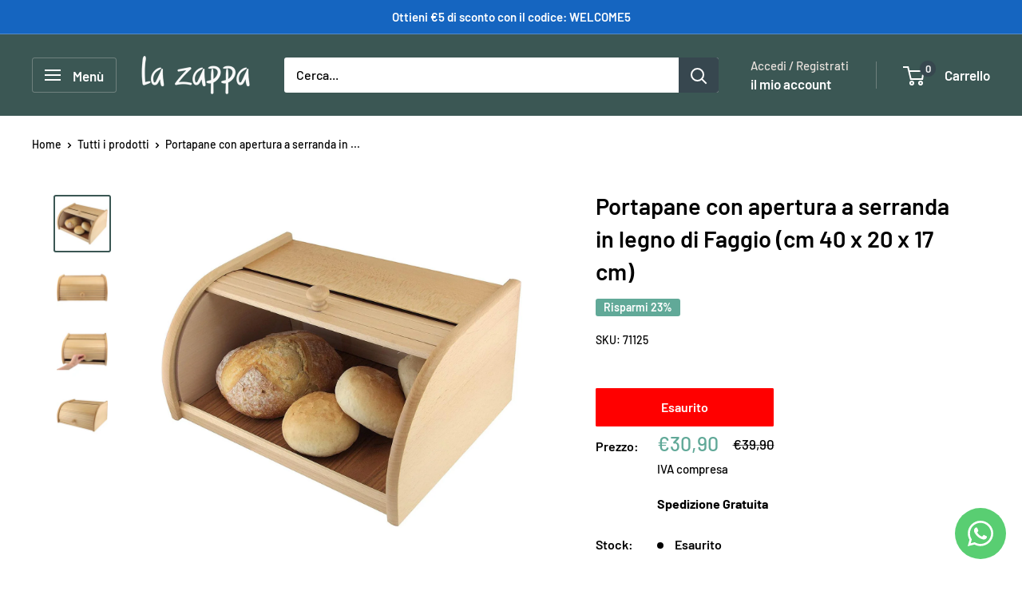

--- FILE ---
content_type: text/html; charset=utf-8
request_url: https://www.lazappa.com/products/71125
body_size: 58579
content:
<!doctype html>

<html class="no-js" lang="it">
  <head>
 
<script id="pandectes-rules">   /* PANDECTES-GDPR: DO NOT MODIFY AUTO GENERATED CODE OF THIS SCRIPT */      window.PandectesSettings = {"store":{"id":34438447237,"plan":"plus","theme":"Warehouse_New","primaryLocale":"it","adminMode":false,"headless":false,"storefrontRootDomain":"","checkoutRootDomain":"","storefrontAccessToken":""},"tsPublished":1739986595,"declaration":{"showPurpose":false,"showProvider":false,"declIntroText":"Utilizziamo i cookie per ottimizzare la funzionalità del sito Web, analizzare le prestazioni e fornire un&#39;esperienza personalizzata all&#39;utente. Alcuni cookie sono essenziali per far funzionare e funzionare correttamente il sito web. Questi cookie non possono essere disabilitati. In questa finestra puoi gestire le tue preferenze sui cookie.","showDateGenerated":true},"language":{"unpublished":[],"languageMode":"Single","fallbackLanguage":"it","languageDetection":"browser","languagesSupported":[]},"texts":{"managed":{"headerText":{"it":"Questo sito usa i cookie"},"consentText":{"it":"Il nostro sito usa cookie per migliorare la tua esperienza di navigazione, permettendoci di analizzare dati e personalizzare annunci per offrirti contenuti su misura. Accettando i cookie, godrai di un'esperienza utente ottimizzata."},"linkText":{"it":"Leggi l'informativa"},"imprintText":{"it":"Impronta"},"allowButtonText":{"it":"Accetta"},"denyButtonText":{"it":"Declino"},"dismissButtonText":{"it":"Ok"},"leaveSiteButtonText":{"it":"Lascia questo sito"},"preferencesButtonText":{"it":"Preferenze"},"cookiePolicyText":{"it":"Gestione dei Cookie"},"preferencesPopupTitleText":{"it":"Gestire le preferenze di consenso"},"preferencesPopupIntroText":{"it":"Utilizziamo i cookie per ottimizzare la funzionalità del sito Web, analizzare le prestazioni e fornire un'esperienza personalizzata all'utente. Alcuni cookie sono essenziali per il funzionamento e il corretto funzionamento del sito web. Questi cookie non possono essere disabilitati. In questa finestra puoi gestire le tue preferenze sui cookie."},"preferencesPopupSaveButtonText":{"it":"Salva preferenze"},"preferencesPopupCloseButtonText":{"it":"Chiudi"},"preferencesPopupAcceptAllButtonText":{"it":"Accetta tutti"},"preferencesPopupRejectAllButtonText":{"it":"Rifiuta tutti"},"cookiesDetailsText":{"it":"Dettagli sui cookie"},"preferencesPopupAlwaysAllowedText":{"it":"sempre permesso"},"accessSectionParagraphText":{"it":"Hai il diritto di poter accedere ai tuoi dati in qualsiasi momento."},"accessSectionTitleText":{"it":"Portabilità dei dati"},"accessSectionAccountInfoActionText":{"it":"Dati personali"},"accessSectionDownloadReportActionText":{"it":"Scarica tutto"},"accessSectionGDPRRequestsActionText":{"it":"Richieste dell'interessato"},"accessSectionOrdersRecordsActionText":{"it":"Ordini"},"rectificationSectionParagraphText":{"it":"Hai il diritto di richiedere l'aggiornamento dei tuoi dati ogni volta che lo ritieni opportuno."},"rectificationSectionTitleText":{"it":"Rettifica dei dati"},"rectificationCommentPlaceholder":{"it":"Descrivi cosa vuoi che venga aggiornato"},"rectificationCommentValidationError":{"it":"Il commento è obbligatorio"},"rectificationSectionEditAccountActionText":{"it":"Richiedi un aggiornamento"},"erasureSectionTitleText":{"it":"Diritto all'oblio"},"erasureSectionParagraphText":{"it":"Hai il diritto di chiedere la cancellazione di tutti i tuoi dati. Dopodiché, non sarai più in grado di accedere al tuo account."},"erasureSectionRequestDeletionActionText":{"it":"Richiedi la cancellazione dei dati personali"},"consentDate":{"it":"Data del consenso"},"consentId":{"it":"ID di consenso"},"consentSectionChangeConsentActionText":{"it":"Modifica la preferenza per il consenso"},"consentSectionConsentedText":{"it":"Hai acconsentito alla politica sui cookie di questo sito web su"},"consentSectionNoConsentText":{"it":"Non hai acconsentito alla politica sui cookie di questo sito."},"consentSectionTitleText":{"it":"Il tuo consenso ai cookie"},"consentStatus":{"it":"Preferenza di consenso"},"confirmationFailureMessage":{"it":"La tua richiesta non è stata verificata. Riprova e se il problema persiste, contatta il proprietario del negozio per assistenza"},"confirmationFailureTitle":{"it":"Si è verificato un problema"},"confirmationSuccessMessage":{"it":"Ti risponderemo presto in merito alla tua richiesta."},"confirmationSuccessTitle":{"it":"La tua richiesta è verificata"},"guestsSupportEmailFailureMessage":{"it":"La tua richiesta non è stata inviata. Riprova e se il problema persiste, contatta il proprietario del negozio per assistenza."},"guestsSupportEmailFailureTitle":{"it":"Si è verificato un problema"},"guestsSupportEmailPlaceholder":{"it":"Indirizzo email"},"guestsSupportEmailSuccessMessage":{"it":"Se sei registrato come cliente di questo negozio, riceverai presto un'e-mail con le istruzioni su come procedere."},"guestsSupportEmailSuccessTitle":{"it":"Grazie per la vostra richiesta"},"guestsSupportEmailValidationError":{"it":"L'email non è valida"},"guestsSupportInfoText":{"it":"Effettua il login con il tuo account cliente per procedere ulteriormente."},"submitButton":{"it":"Invia"},"submittingButton":{"it":"Invio in corso..."},"cancelButton":{"it":"Annulla"},"declIntroText":{"it":"Utilizziamo i cookie per ottimizzare la funzionalità del sito Web, analizzare le prestazioni e fornire un&#39;esperienza personalizzata all&#39;utente. Alcuni cookie sono essenziali per far funzionare e funzionare correttamente il sito web. Questi cookie non possono essere disabilitati. In questa finestra puoi gestire le tue preferenze sui cookie."},"declName":{"it":"Nome"},"declPurpose":{"it":"Scopo"},"declType":{"it":"Tipo"},"declRetention":{"it":"Ritenzione"},"declProvider":{"it":"Fornitore"},"declFirstParty":{"it":"Prima parte"},"declThirdParty":{"it":"Terzo"},"declSeconds":{"it":"secondi"},"declMinutes":{"it":"minuti"},"declHours":{"it":"ore"},"declDays":{"it":"giorni"},"declMonths":{"it":"mesi"},"declYears":{"it":"anni"},"declSession":{"it":"Sessione"},"declDomain":{"it":"Dominio"},"declPath":{"it":"Il percorso"}},"categories":{"strictlyNecessaryCookiesTitleText":{"it":"Cookie strettamente necessari"},"strictlyNecessaryCookiesDescriptionText":{"it":"Questi cookie sono essenziali per consentirti di spostarti all'interno del sito Web e utilizzare le sue funzionalità, come l'accesso alle aree sicure del sito Web. Il sito web non può funzionare correttamente senza questi cookie."},"functionalityCookiesTitleText":{"it":"Cookie funzionali"},"functionalityCookiesDescriptionText":{"it":"Questi cookie consentono al sito di fornire funzionalità e personalizzazione avanzate. Possono essere impostati da noi o da fornitori di terze parti i cui servizi abbiamo aggiunto alle nostre pagine. Se non consenti questi cookie, alcuni o tutti questi servizi potrebbero non funzionare correttamente."},"performanceCookiesTitleText":{"it":"Cookie di prestazione"},"performanceCookiesDescriptionText":{"it":"Questi cookie ci consentono di monitorare e migliorare le prestazioni del nostro sito web. Ad esempio, ci consentono di contare le visite, identificare le sorgenti di traffico e vedere quali parti del sito sono più popolari."},"targetingCookiesTitleText":{"it":"Cookie mirati"},"targetingCookiesDescriptionText":{"it":"Questi cookie possono essere impostati attraverso il nostro sito dai nostri partner pubblicitari. Possono essere utilizzati da tali società per creare un profilo dei tuoi interessi e mostrarti annunci pertinenti su altri siti. Non memorizzano direttamente informazioni personali, ma si basano sull'identificazione univoca del browser e del dispositivo Internet. Se non consenti questi cookie, sperimenterai pubblicità meno mirata."},"unclassifiedCookiesTitleText":{"it":"Cookie non classificati"},"unclassifiedCookiesDescriptionText":{"it":"I cookie non classificati sono cookie che stiamo classificando insieme ai fornitori di cookie individuali."}},"auto":{}},"library":{"previewMode":false,"fadeInTimeout":0,"defaultBlocked":7,"showLink":true,"showImprintLink":false,"showGoogleLink":false,"enabled":true,"cookie":{"expiryDays":365,"secure":true,"domain":""},"dismissOnScroll":false,"dismissOnWindowClick":false,"dismissOnTimeout":false,"palette":{"popup":{"background":"#FFFFFF","backgroundForCalculations":{"a":1,"b":255,"g":255,"r":255},"text":"#000000"},"button":{"background":"#00AA00","backgroundForCalculations":{"a":1,"b":0,"g":170,"r":0},"text":"#FFFFFF","textForCalculation":{"a":1,"b":255,"g":255,"r":255},"border":"transparent"}},"content":{"href":"https://www.lazappa.com/pages/privacy-policy","imprintHref":"/","close":"&#10005;","target":"","logo":""},"window":"<div role=\"dialog\" aria-live=\"polite\" aria-label=\"cookieconsent\" aria-describedby=\"cookieconsent:desc\" id=\"pandectes-banner\" class=\"cc-window-wrapper cc-bottom-center-wrapper\"><div class=\"pd-cookie-banner-window cc-window {{classes}}\"><!--googleoff: all-->{{children}}<!--googleon: all--></div></div>","compliance":{"custom":"<div class=\"cc-compliance cc-highlight\">{{preferences}}{{allow}}</div>"},"type":"custom","layouts":{"basic":"{{header}}{{messagelink}}{{compliance}}"},"position":"bottom-center","theme":"block","revokable":false,"animateRevokable":false,"revokableReset":false,"revokableLogoUrl":"https://cdn.shopify.com/s/files/1/0344/3844/7237/t/11/assets/pandectes-reopen-logo.png?v=1739986595","revokablePlacement":"bottom-left","revokableMarginHorizontal":15,"revokableMarginVertical":15,"static":false,"autoAttach":true,"hasTransition":false,"blacklistPage":[""],"elements":{"close":"<button aria-label=\"dismiss cookie message\" type=\"button\" tabindex=\"0\" class=\"cc-close\">{{close}}</button>","dismiss":"<button aria-label=\"dismiss cookie message\" type=\"button\" tabindex=\"0\" class=\"cc-btn cc-btn-decision cc-dismiss\">{{dismiss}}</button>","allow":"<button aria-label=\"allow cookies\" type=\"button\" tabindex=\"0\" class=\"cc-btn cc-btn-decision cc-allow\">{{allow}}</button>","deny":"<button aria-label=\"deny cookies\" type=\"button\" tabindex=\"0\" class=\"cc-btn cc-btn-decision cc-deny\">{{deny}}</button>","preferences":"<button aria-label=\"settings cookies\" tabindex=\"0\" type=\"button\" class=\"cc-btn cc-settings\" onclick=\"Pandectes.fn.openPreferences()\">{{preferences}}</button>"}},"geolocation":{"brOnly":false,"caOnly":false,"chOnly":false,"euOnly":false,"jpOnly":false,"thOnly":false,"canadaOnly":false,"globalVisibility":true},"dsr":{"guestsSupport":false,"accessSectionDownloadReportAuto":false},"banner":{"resetTs":1709119379,"extraCss":"        .cc-banner-logo {max-width: 24em!important;}    @media(min-width: 768px) {.cc-window.cc-floating{max-width: 24em!important;width: 24em!important;}}    .cc-message, .pd-cookie-banner-window .cc-header, .cc-logo {text-align: left}    .cc-window-wrapper{z-index: 2147483647;}    .cc-window{z-index: 2147483647;font-family: inherit;}    .pd-cookie-banner-window .cc-header{font-family: inherit;}    .pd-cp-ui{font-family: inherit; background-color: #FFFFFF;color:#000000;}    button.pd-cp-btn, a.pd-cp-btn{background-color:#00AA00;color:#FFFFFF!important;}    input + .pd-cp-preferences-slider{background-color: rgba(0, 0, 0, 0.3)}    .pd-cp-scrolling-section::-webkit-scrollbar{background-color: rgba(0, 0, 0, 0.3)}    input:checked + .pd-cp-preferences-slider{background-color: rgba(0, 0, 0, 1)}    .pd-cp-scrolling-section::-webkit-scrollbar-thumb {background-color: rgba(0, 0, 0, 1)}    .pd-cp-ui-close{color:#000000;}    .pd-cp-preferences-slider:before{background-color: #FFFFFF}    .pd-cp-title:before {border-color: #000000!important}    .pd-cp-preferences-slider{background-color:#000000}    .pd-cp-toggle{color:#000000!important}    @media(max-width:699px) {.pd-cp-ui-close-top svg {fill: #000000}}    .pd-cp-toggle:hover,.pd-cp-toggle:visited,.pd-cp-toggle:active{color:#000000!important}    .pd-cookie-banner-window {}  ","customJavascript":{},"showPoweredBy":false,"logoHeight":40,"revokableTrigger":false,"hybridStrict":false,"cookiesBlockedByDefault":"7","isActive":true,"implicitSavePreferences":false,"cookieIcon":false,"blockBots":false,"showCookiesDetails":true,"hasTransition":false,"blockingPage":false,"showOnlyLandingPage":false,"leaveSiteUrl":"https://www.google.com","linkRespectStoreLang":false},"cookies":{"0":[{"name":"secure_customer_sig","type":"http","domain":"www.lazappa.com","path":"/","provider":"Shopify","firstParty":true,"retention":"1 year(s)","expires":1,"unit":"declYears","purpose":{"it":"Utilizzato in connessione con l'accesso del cliente."}},{"name":"localization","type":"http","domain":"www.lazappa.com","path":"/","provider":"Shopify","firstParty":true,"retention":"1 year(s)","expires":1,"unit":"declYears","purpose":{"it":"Localizzazione negozio Shopify"}},{"name":"cart_currency","type":"http","domain":"www.lazappa.com","path":"/","provider":"Shopify","firstParty":true,"retention":"2 ","expires":2,"unit":"declSession","purpose":{"it":"Il cookie è necessario per il checkout sicuro e la funzione di pagamento sul sito web. Questa funzione è fornita da shopify.com."}},{"name":"_cmp_a","type":"http","domain":".lazappa.com","path":"/","provider":"Shopify","firstParty":false,"retention":"1 day(s)","expires":1,"unit":"declDays","purpose":{"it":"Utilizzato per gestire le impostazioni sulla privacy dei clienti."}},{"name":"shopify_pay_redirect","type":"http","domain":"www.lazappa.com","path":"/","provider":"Shopify","firstParty":true,"retention":"1 hour(s)","expires":1,"unit":"declHours","purpose":{"it":"Il cookie è necessario per il checkout sicuro e la funzione di pagamento sul sito web. Questa funzione è fornita da shopify.com."}},{"name":"_secure_session_id","type":"http","domain":"www.lazappa.com","path":"/","provider":"Shopify","firstParty":true,"retention":"1 month(s)","expires":1,"unit":"declMonths","purpose":{"it":"Utilizzato in connessione con la navigazione attraverso una vetrina."}},{"name":"_tracking_consent","type":"http","domain":".lazappa.com","path":"/","provider":"Shopify","firstParty":false,"retention":"1 year(s)","expires":1,"unit":"declYears","purpose":{"it":"Preferenze di monitoraggio."}},{"name":"keep_alive","type":"http","domain":"www.lazappa.com","path":"/","provider":"Shopify","firstParty":true,"retention":"30 minute(s)","expires":30,"unit":"declMinutes","purpose":{"it":"Utilizzato in connessione con la localizzazione dell'acquirente."}}],"1":[],"2":[{"name":"_shopify_y","type":"http","domain":".lazappa.com","path":"/","provider":"Shopify","firstParty":false,"retention":"1 year(s)","expires":1,"unit":"declYears","purpose":{"it":"Analisi di Shopify."}},{"name":"_orig_referrer","type":"http","domain":".lazappa.com","path":"/","provider":"Shopify","firstParty":false,"retention":"2 ","expires":2,"unit":"declSession","purpose":{"it":"Tiene traccia delle pagine di destinazione."}},{"name":"_landing_page","type":"http","domain":".lazappa.com","path":"/","provider":"Shopify","firstParty":false,"retention":"2 ","expires":2,"unit":"declSession","purpose":{"it":"Tiene traccia delle pagine di destinazione."}},{"name":"_shopify_s","type":"http","domain":".lazappa.com","path":"/","provider":"Shopify","firstParty":false,"retention":"30 minute(s)","expires":30,"unit":"declMinutes","purpose":{"it":"Analisi di Shopify."}},{"name":"_shopify_sa_t","type":"http","domain":".lazappa.com","path":"/","provider":"Shopify","firstParty":false,"retention":"30 minute(s)","expires":30,"unit":"declMinutes","purpose":{"it":"Analisi di Shopify relative a marketing e referral."}},{"name":"_shopify_sa_p","type":"http","domain":".lazappa.com","path":"/","provider":"Shopify","firstParty":false,"retention":"30 minute(s)","expires":30,"unit":"declMinutes","purpose":{"it":"Analisi di Shopify relative a marketing e referral."}},{"name":"_gid","type":"http","domain":".lazappa.com","path":"/","provider":"Google","firstParty":false,"retention":"1 day(s)","expires":1,"unit":"declDays","purpose":{"it":"Il cookie viene inserito da Google Analytics per contare e tenere traccia delle visualizzazioni di pagina."}},{"name":"_gat","type":"http","domain":".lazappa.com","path":"/","provider":"Google","firstParty":false,"retention":"1 minute(s)","expires":1,"unit":"declMinutes","purpose":{"it":"Il cookie viene inserito da Google Analytics per filtrare le richieste dai bot."}},{"name":"_ga","type":"http","domain":".lazappa.com","path":"/","provider":"Google","firstParty":false,"retention":"1 year(s)","expires":1,"unit":"declYears","purpose":{"it":"Il cookie è impostato da Google Analytics con funzionalità sconosciuta"}},{"name":"_shopify_s","type":"http","domain":"com","path":"/","provider":"Shopify","firstParty":false,"retention":"Session","expires":1,"unit":"declSeconds","purpose":{"it":"Analisi di Shopify."}},{"name":"_ga_H7CVL0FZ5H","type":"http","domain":".lazappa.com","path":"/","provider":"Google","firstParty":false,"retention":"1 year(s)","expires":1,"unit":"declYears","purpose":{"it":""}},{"name":"_ga_HPLGH94B83","type":"http","domain":".lazappa.com","path":"/","provider":"Google","firstParty":false,"retention":"1 year(s)","expires":1,"unit":"declYears","purpose":{"it":""}},{"name":"_gat_gtag_UA_160692843_1","type":"http","domain":".lazappa.com","path":"/","provider":"Google","firstParty":false,"retention":"1 minute(s)","expires":1,"unit":"declMinutes","purpose":{"it":""}},{"name":"_ga_Y0VSZDY7N1","type":"http","domain":".lazappa.com","path":"/","provider":"Google","firstParty":false,"retention":"1 year(s)","expires":1,"unit":"declYears","purpose":{"it":""}}],"4":[{"name":"_gcl_au","type":"http","domain":".lazappa.com","path":"/","provider":"Google","firstParty":false,"retention":"3 month(s)","expires":3,"unit":"declMonths","purpose":{"it":"Il cookie viene inserito da Google Tag Manager per monitorare le conversioni."}},{"name":"_fbp","type":"http","domain":".lazappa.com","path":"/","provider":"Facebook","firstParty":false,"retention":"3 month(s)","expires":3,"unit":"declMonths","purpose":{"it":"Il cookie viene inserito da Facebook per tracciare le visite attraverso i siti web."}},{"name":"wpm-domain-test","type":"http","domain":"com","path":"/","provider":"Shopify","firstParty":false,"retention":"Session","expires":1,"unit":"declSeconds","purpose":{"it":"Utilizzato per testare la memorizzazione dei parametri sui prodotti aggiunti al carrello o sulla valuta di pagamento"}},{"name":"test_cookie","type":"http","domain":".doubleclick.net","path":"/","provider":"Google","firstParty":false,"retention":"15 minute(s)","expires":15,"unit":"declMinutes","purpose":{"it":"Per misurare le azioni dei visitatori dopo che hanno fatto clic su un annuncio. Scade dopo ogni visita."}},{"name":"wpm-domain-test","type":"http","domain":"www.lazappa.com","path":"/","provider":"Shopify","firstParty":true,"retention":"Session","expires":1,"unit":"declSeconds","purpose":{"it":"Utilizzato per testare la memorizzazione dei parametri sui prodotti aggiunti al carrello o sulla valuta di pagamento"}},{"name":"IDE","type":"http","domain":".doubleclick.net","path":"/","provider":"Google","firstParty":false,"retention":"1 year(s)","expires":1,"unit":"declYears","purpose":{"it":"Per misurare le azioni dei visitatori dopo che hanno fatto clic su un annuncio. Scade dopo 1 anno."}},{"name":"wpm-domain-test","type":"http","domain":"lazappa.com","path":"/","provider":"Shopify","firstParty":false,"retention":"Session","expires":1,"unit":"declSeconds","purpose":{"it":"Utilizzato per testare la memorizzazione dei parametri sui prodotti aggiunti al carrello o sulla valuta di pagamento"}}],"8":[{"name":"banana_stand_visitor_id","type":"http","domain":"www.lazappa.com","path":"/","provider":"Unknown","firstParty":true,"retention":"1 year(s)","expires":1,"unit":"declYears","purpose":{"it":""}},{"name":"Fera.Api.ServerNum","type":"http","domain":"www.lazappa.com","path":"/","provider":"Unknown","firstParty":true,"retention":"1 month(s)","expires":1,"unit":"declMonths","purpose":{"it":""}},{"name":"ssupp.vid","type":"http","domain":".lazappa.com","path":"/","provider":"Unknown","firstParty":false,"retention":"6 month(s)","expires":6,"unit":"declMonths","purpose":{"it":""}}]},"blocker":{"isActive":false,"googleConsentMode":{"id":"","analyticsId":"","adwordsId":"","isActive":true,"adStorageCategory":4,"analyticsStorageCategory":2,"personalizationStorageCategory":1,"functionalityStorageCategory":1,"customEvent":true,"securityStorageCategory":0,"redactData":true,"urlPassthrough":false,"dataLayerProperty":"dataLayer","waitForUpdate":0,"useNativeChannel":true},"facebookPixel":{"id":"","isActive":false,"ldu":false},"microsoft":{},"rakuten":{"isActive":false,"cmp":false,"ccpa":false},"klaviyoIsActive":false,"gpcIsActive":false,"defaultBlocked":7,"patterns":{"whiteList":[],"blackList":{"1":[],"2":[],"4":[],"8":[]},"iframesWhiteList":[],"iframesBlackList":{"1":[],"2":[],"4":[],"8":[]},"beaconsWhiteList":[],"beaconsBlackList":{"1":[],"2":[],"4":[],"8":[]}}}}      !function(){"use strict";window.PandectesRules=window.PandectesRules||{},window.PandectesRules.manualBlacklist={1:[],2:[],4:[]},window.PandectesRules.blacklistedIFrames={1:[],2:[],4:[]},window.PandectesRules.blacklistedCss={1:[],2:[],4:[]},window.PandectesRules.blacklistedBeacons={1:[],2:[],4:[]};var e="javascript/blocked";function t(e){return new RegExp(e.replace(/[/\\.+?$()]/g,"\\$&").replace("*","(.*)"))}var n=function(e){var t=arguments.length>1&&void 0!==arguments[1]?arguments[1]:"log";new URLSearchParams(window.location.search).get("log")&&console[t]("PandectesRules: ".concat(e))};function a(e){var t=document.createElement("script");t.async=!0,t.src=e,document.head.appendChild(t)}function r(e,t){var n=Object.keys(e);if(Object.getOwnPropertySymbols){var a=Object.getOwnPropertySymbols(e);t&&(a=a.filter((function(t){return Object.getOwnPropertyDescriptor(e,t).enumerable}))),n.push.apply(n,a)}return n}function o(e){for(var t=1;t<arguments.length;t++){var n=null!=arguments[t]?arguments[t]:{};t%2?r(Object(n),!0).forEach((function(t){s(e,t,n[t])})):Object.getOwnPropertyDescriptors?Object.defineProperties(e,Object.getOwnPropertyDescriptors(n)):r(Object(n)).forEach((function(t){Object.defineProperty(e,t,Object.getOwnPropertyDescriptor(n,t))}))}return e}function i(e){var t=function(e,t){if("object"!=typeof e||!e)return e;var n=e[Symbol.toPrimitive];if(void 0!==n){var a=n.call(e,t||"default");if("object"!=typeof a)return a;throw new TypeError("@@toPrimitive must return a primitive value.")}return("string"===t?String:Number)(e)}(e,"string");return"symbol"==typeof t?t:t+""}function s(e,t,n){return(t=i(t))in e?Object.defineProperty(e,t,{value:n,enumerable:!0,configurable:!0,writable:!0}):e[t]=n,e}function c(e,t){return function(e){if(Array.isArray(e))return e}(e)||function(e,t){var n=null==e?null:"undefined"!=typeof Symbol&&e[Symbol.iterator]||e["@@iterator"];if(null!=n){var a,r,o,i,s=[],c=!0,l=!1;try{if(o=(n=n.call(e)).next,0===t){if(Object(n)!==n)return;c=!1}else for(;!(c=(a=o.call(n)).done)&&(s.push(a.value),s.length!==t);c=!0);}catch(e){l=!0,r=e}finally{try{if(!c&&null!=n.return&&(i=n.return(),Object(i)!==i))return}finally{if(l)throw r}}return s}}(e,t)||d(e,t)||function(){throw new TypeError("Invalid attempt to destructure non-iterable instance.\nIn order to be iterable, non-array objects must have a [Symbol.iterator]() method.")}()}function l(e){return function(e){if(Array.isArray(e))return u(e)}(e)||function(e){if("undefined"!=typeof Symbol&&null!=e[Symbol.iterator]||null!=e["@@iterator"])return Array.from(e)}(e)||d(e)||function(){throw new TypeError("Invalid attempt to spread non-iterable instance.\nIn order to be iterable, non-array objects must have a [Symbol.iterator]() method.")}()}function d(e,t){if(e){if("string"==typeof e)return u(e,t);var n=Object.prototype.toString.call(e).slice(8,-1);return"Object"===n&&e.constructor&&(n=e.constructor.name),"Map"===n||"Set"===n?Array.from(e):"Arguments"===n||/^(?:Ui|I)nt(?:8|16|32)(?:Clamped)?Array$/.test(n)?u(e,t):void 0}}function u(e,t){(null==t||t>e.length)&&(t=e.length);for(var n=0,a=new Array(t);n<t;n++)a[n]=e[n];return a}var f=window.PandectesRulesSettings||window.PandectesSettings,g=!(void 0===window.dataLayer||!Array.isArray(window.dataLayer)||!window.dataLayer.some((function(e){return"pandectes_full_scan"===e.event}))),p=function(){var e,t=arguments.length>0&&void 0!==arguments[0]?arguments[0]:"_pandectes_gdpr",n=("; "+document.cookie).split("; "+t+"=");if(n.length<2)e={};else{var a=n.pop().split(";");e=window.atob(a.shift())}var r=function(e){try{return JSON.parse(e)}catch(e){return!1}}(e);return!1!==r?r:e}(),h=f.banner.isActive,y=f.blocker,v=y.defaultBlocked,w=y.patterns,m=p&&null!==p.preferences&&void 0!==p.preferences?p.preferences:null,b=g?0:h?null===m?v:m:0,k={1:!(1&b),2:!(2&b),4:!(4&b)},_=w.blackList,S=w.whiteList,L=w.iframesBlackList,C=w.iframesWhiteList,P=w.beaconsBlackList,A=w.beaconsWhiteList,O={blackList:[],whiteList:[],iframesBlackList:{1:[],2:[],4:[],8:[]},iframesWhiteList:[],beaconsBlackList:{1:[],2:[],4:[],8:[]},beaconsWhiteList:[]};[1,2,4].map((function(e){var n;k[e]||((n=O.blackList).push.apply(n,l(_[e].length?_[e].map(t):[])),O.iframesBlackList[e]=L[e].length?L[e].map(t):[],O.beaconsBlackList[e]=P[e].length?P[e].map(t):[])})),O.whiteList=S.length?S.map(t):[],O.iframesWhiteList=C.length?C.map(t):[],O.beaconsWhiteList=A.length?A.map(t):[];var E={scripts:[],iframes:{1:[],2:[],4:[]},beacons:{1:[],2:[],4:[]},css:{1:[],2:[],4:[]}},I=function(t,n){return t&&(!n||n!==e)&&(!O.blackList||O.blackList.some((function(e){return e.test(t)})))&&(!O.whiteList||O.whiteList.every((function(e){return!e.test(t)})))},B=function(e,t){var n=O.iframesBlackList[t],a=O.iframesWhiteList;return e&&(!n||n.some((function(t){return t.test(e)})))&&(!a||a.every((function(t){return!t.test(e)})))},j=function(e,t){var n=O.beaconsBlackList[t],a=O.beaconsWhiteList;return e&&(!n||n.some((function(t){return t.test(e)})))&&(!a||a.every((function(t){return!t.test(e)})))},T=new MutationObserver((function(e){for(var t=0;t<e.length;t++)for(var n=e[t].addedNodes,a=0;a<n.length;a++){var r=n[a],o=r.dataset&&r.dataset.cookiecategory;if(1===r.nodeType&&"LINK"===r.tagName){var i=r.dataset&&r.dataset.href;if(i&&o)switch(o){case"functionality":case"C0001":E.css[1].push(i);break;case"performance":case"C0002":E.css[2].push(i);break;case"targeting":case"C0003":E.css[4].push(i)}}}})),R=new MutationObserver((function(t){for(var a=0;a<t.length;a++)for(var r=t[a].addedNodes,o=function(){var t=r[i],a=t.src||t.dataset&&t.dataset.src,o=t.dataset&&t.dataset.cookiecategory;if(1===t.nodeType&&"IFRAME"===t.tagName){if(a){var s=!1;B(a,1)||"functionality"===o||"C0001"===o?(s=!0,E.iframes[1].push(a)):B(a,2)||"performance"===o||"C0002"===o?(s=!0,E.iframes[2].push(a)):(B(a,4)||"targeting"===o||"C0003"===o)&&(s=!0,E.iframes[4].push(a)),s&&(t.removeAttribute("src"),t.setAttribute("data-src",a))}}else if(1===t.nodeType&&"IMG"===t.tagName){if(a){var c=!1;j(a,1)?(c=!0,E.beacons[1].push(a)):j(a,2)?(c=!0,E.beacons[2].push(a)):j(a,4)&&(c=!0,E.beacons[4].push(a)),c&&(t.removeAttribute("src"),t.setAttribute("data-src",a))}}else if(1===t.nodeType&&"SCRIPT"===t.tagName){var l=t.type,d=!1;if(I(a,l)?(n("rule blocked: ".concat(a)),d=!0):a&&o?n("manually blocked @ ".concat(o,": ").concat(a)):o&&n("manually blocked @ ".concat(o,": inline code")),d){E.scripts.push([t,l]),t.type=e;t.addEventListener("beforescriptexecute",(function n(a){t.getAttribute("type")===e&&a.preventDefault(),t.removeEventListener("beforescriptexecute",n)})),t.parentElement&&t.parentElement.removeChild(t)}}},i=0;i<r.length;i++)o()})),D=document.createElement,x={src:Object.getOwnPropertyDescriptor(HTMLScriptElement.prototype,"src"),type:Object.getOwnPropertyDescriptor(HTMLScriptElement.prototype,"type")};window.PandectesRules.unblockCss=function(e){var t=E.css[e]||[];t.length&&n("Unblocking CSS for ".concat(e)),t.forEach((function(e){var t=document.querySelector('link[data-href^="'.concat(e,'"]'));t.removeAttribute("data-href"),t.href=e})),E.css[e]=[]},window.PandectesRules.unblockIFrames=function(e){var t=E.iframes[e]||[];t.length&&n("Unblocking IFrames for ".concat(e)),O.iframesBlackList[e]=[],t.forEach((function(e){var t=document.querySelector('iframe[data-src^="'.concat(e,'"]'));t.removeAttribute("data-src"),t.src=e})),E.iframes[e]=[]},window.PandectesRules.unblockBeacons=function(e){var t=E.beacons[e]||[];t.length&&n("Unblocking Beacons for ".concat(e)),O.beaconsBlackList[e]=[],t.forEach((function(e){var t=document.querySelector('img[data-src^="'.concat(e,'"]'));t.removeAttribute("data-src"),t.src=e})),E.beacons[e]=[]},window.PandectesRules.unblockInlineScripts=function(e){var t=1===e?"functionality":2===e?"performance":"targeting",a=document.querySelectorAll('script[type="javascript/blocked"][data-cookiecategory="'.concat(t,'"]'));n("unblockInlineScripts: ".concat(a.length," in ").concat(t)),a.forEach((function(e){var t=document.createElement("script");t.type="text/javascript",e.hasAttribute("src")?t.src=e.getAttribute("src"):t.textContent=e.textContent,document.head.appendChild(t),e.parentNode.removeChild(e)}))},window.PandectesRules.unblockInlineCss=function(e){var t=1===e?"functionality":2===e?"performance":"targeting",a=document.querySelectorAll('link[data-cookiecategory="'.concat(t,'"]'));n("unblockInlineCss: ".concat(a.length," in ").concat(t)),a.forEach((function(e){e.href=e.getAttribute("data-href")}))},window.PandectesRules.unblock=function(e){e.length<1?(O.blackList=[],O.whiteList=[],O.iframesBlackList=[],O.iframesWhiteList=[]):(O.blackList&&(O.blackList=O.blackList.filter((function(t){return e.every((function(e){return"string"==typeof e?!t.test(e):e instanceof RegExp?t.toString()!==e.toString():void 0}))}))),O.whiteList&&(O.whiteList=[].concat(l(O.whiteList),l(e.map((function(e){if("string"==typeof e){var n=".*"+t(e)+".*";if(O.whiteList.every((function(e){return e.toString()!==n.toString()})))return new RegExp(n)}else if(e instanceof RegExp&&O.whiteList.every((function(t){return t.toString()!==e.toString()})))return e;return null})).filter(Boolean)))));var a=0;l(E.scripts).forEach((function(e,t){var n=c(e,2),r=n[0],o=n[1];if(function(e){var t=e.getAttribute("src");return O.blackList&&O.blackList.every((function(e){return!e.test(t)}))||O.whiteList&&O.whiteList.some((function(e){return e.test(t)}))}(r)){for(var i=document.createElement("script"),s=0;s<r.attributes.length;s++){var l=r.attributes[s];"src"!==l.name&&"type"!==l.name&&i.setAttribute(l.name,r.attributes[s].value)}i.setAttribute("src",r.src),i.setAttribute("type",o||"application/javascript"),document.head.appendChild(i),E.scripts.splice(t-a,1),a++}})),0==O.blackList.length&&0===O.iframesBlackList[1].length&&0===O.iframesBlackList[2].length&&0===O.iframesBlackList[4].length&&0===O.beaconsBlackList[1].length&&0===O.beaconsBlackList[2].length&&0===O.beaconsBlackList[4].length&&(n("Disconnecting observers"),R.disconnect(),T.disconnect())};var N=f.store,U=N.adminMode,z=N.headless,M=N.storefrontRootDomain,q=N.checkoutRootDomain,F=N.storefrontAccessToken,W=f.banner.isActive,H=f.blocker.defaultBlocked;W&&function(e){if(window.Shopify&&window.Shopify.customerPrivacy)e();else{var t=null;window.Shopify&&window.Shopify.loadFeatures&&window.Shopify.trackingConsent?e():t=setInterval((function(){window.Shopify&&window.Shopify.loadFeatures&&(clearInterval(t),window.Shopify.loadFeatures([{name:"consent-tracking-api",version:"0.1"}],(function(t){t?n("Shopify.customerPrivacy API - failed to load"):(n("shouldShowBanner() -> ".concat(window.Shopify.trackingConsent.shouldShowBanner()," | saleOfDataRegion() -> ").concat(window.Shopify.trackingConsent.saleOfDataRegion())),e())})))}),10)}}((function(){!function(){var e=window.Shopify.trackingConsent;if(!1!==e.shouldShowBanner()||null!==m||7!==H)try{var t=U&&!(window.Shopify&&window.Shopify.AdminBarInjector),a={preferences:!(1&b)||g||t,analytics:!(2&b)||g||t,marketing:!(4&b)||g||t};z&&(a.headlessStorefront=!0,a.storefrontRootDomain=null!=M&&M.length?M:window.location.hostname,a.checkoutRootDomain=null!=q&&q.length?q:"checkout.".concat(window.location.hostname),a.storefrontAccessToken=null!=F&&F.length?F:""),e.firstPartyMarketingAllowed()===a.marketing&&e.analyticsProcessingAllowed()===a.analytics&&e.preferencesProcessingAllowed()===a.preferences||e.setTrackingConsent(a,(function(e){e&&e.error?n("Shopify.customerPrivacy API - failed to setTrackingConsent"):n("setTrackingConsent(".concat(JSON.stringify(a),")"))}))}catch(e){n("Shopify.customerPrivacy API - exception")}}(),function(){if(z){var e=window.Shopify.trackingConsent,t=e.currentVisitorConsent();if(navigator.globalPrivacyControl&&""===t.sale_of_data){var a={sale_of_data:!1,headlessStorefront:!0};a.storefrontRootDomain=null!=M&&M.length?M:window.location.hostname,a.checkoutRootDomain=null!=q&&q.length?q:"checkout.".concat(window.location.hostname),a.storefrontAccessToken=null!=F&&F.length?F:"",e.setTrackingConsent(a,(function(e){e&&e.error?n("Shopify.customerPrivacy API - failed to setTrackingConsent({".concat(JSON.stringify(a),")")):n("setTrackingConsent(".concat(JSON.stringify(a),")"))}))}}}()}));var G=["AT","BE","BG","HR","CY","CZ","DK","EE","FI","FR","DE","GR","HU","IE","IT","LV","LT","LU","MT","NL","PL","PT","RO","SK","SI","ES","SE","GB","LI","NO","IS"],J=f.banner,V=J.isActive,K=J.hybridStrict,$=f.geolocation,Y=$.caOnly,Z=void 0!==Y&&Y,Q=$.euOnly,X=void 0!==Q&&Q,ee=$.brOnly,te=void 0!==ee&&ee,ne=$.jpOnly,ae=void 0!==ne&&ne,re=$.thOnly,oe=void 0!==re&&re,ie=$.chOnly,se=void 0!==ie&&ie,ce=$.zaOnly,le=void 0!==ce&&ce,de=$.canadaOnly,ue=void 0!==de&&de,fe=$.globalVisibility,ge=void 0===fe||fe,pe=f.blocker,he=pe.defaultBlocked,ye=void 0===he?7:he,ve=pe.googleConsentMode,we=ve.isActive,me=ve.customEvent,be=ve.id,ke=void 0===be?"":be,_e=ve.analyticsId,Se=void 0===_e?"":_e,Le=ve.adwordsId,Ce=void 0===Le?"":Le,Pe=ve.redactData,Ae=ve.urlPassthrough,Oe=ve.adStorageCategory,Ee=ve.analyticsStorageCategory,Ie=ve.functionalityStorageCategory,Be=ve.personalizationStorageCategory,je=ve.securityStorageCategory,Te=ve.dataLayerProperty,Re=void 0===Te?"dataLayer":Te,De=ve.waitForUpdate,xe=void 0===De?0:De,Ne=ve.useNativeChannel,Ue=void 0!==Ne&&Ne;function ze(){window[Re].push(arguments)}window[Re]=window[Re]||[];var Me,qe,Fe={hasInitialized:!1,useNativeChannel:!1,ads_data_redaction:!1,url_passthrough:!1,data_layer_property:"dataLayer",storage:{ad_storage:"granted",ad_user_data:"granted",ad_personalization:"granted",analytics_storage:"granted",functionality_storage:"granted",personalization_storage:"granted",security_storage:"granted"}};if(V&&we){var We=ye&Oe?"denied":"granted",He=ye&Ee?"denied":"granted",Ge=ye&Ie?"denied":"granted",Je=ye&Be?"denied":"granted",Ve=ye&je?"denied":"granted";Fe.hasInitialized=!0,Fe.useNativeChannel=Ue,Fe.url_passthrough=Ae,Fe.ads_data_redaction="denied"===We&&Pe,Fe.storage.ad_storage=We,Fe.storage.ad_user_data=We,Fe.storage.ad_personalization=We,Fe.storage.analytics_storage=He,Fe.storage.functionality_storage=Ge,Fe.storage.personalization_storage=Je,Fe.storage.security_storage=Ve,Fe.data_layer_property=Re||"dataLayer",Fe.ads_data_redaction&&ze("set","ads_data_redaction",Fe.ads_data_redaction),Fe.url_passthrough&&ze("set","url_passthrough",Fe.url_passthrough),function(){!1===Ue?console.log("Pandectes: Google Consent Mode (av2)"):console.log("Pandectes: Google Consent Mode (av2nc)");var e=b!==ye?{wait_for_update:xe||500}:xe?{wait_for_update:xe}:{};ge&&!K?ze("consent","default",o(o({},Fe.storage),e)):(ze("consent","default",o(o(o({},Fe.storage),e),{},{region:[].concat(l(X||K?G:[]),l(Z&&!K?["US-CA","US-VA","US-CT","US-UT","US-CO"]:[]),l(te&&!K?["BR"]:[]),l(ae&&!K?["JP"]:[]),l(ue&&!K?["CA"]:[]),l(oe&&!K?["TH"]:[]),l(se&&!K?["CH"]:[]),l(le&&!K?["ZA"]:[]))})),ze("consent","default",{ad_storage:"granted",ad_user_data:"granted",ad_personalization:"granted",analytics_storage:"granted",functionality_storage:"granted",personalization_storage:"granted",security_storage:"granted"}));if(null!==m){var t=b&Oe?"denied":"granted",n=b&Ee?"denied":"granted",r=b&Ie?"denied":"granted",i=b&Be?"denied":"granted",s=b&je?"denied":"granted";Fe.storage.ad_storage=t,Fe.storage.ad_user_data=t,Fe.storage.ad_personalization=t,Fe.storage.analytics_storage=n,Fe.storage.functionality_storage=r,Fe.storage.personalization_storage=i,Fe.storage.security_storage=s,ze("consent","update",Fe.storage)}(ke.length||Se.length||Ce.length)&&(window[Fe.data_layer_property].push({"pandectes.start":(new Date).getTime(),event:"pandectes-rules.min.js"}),(Se.length||Ce.length)&&ze("js",new Date));var c="https://www.googletagmanager.com";if(ke.length){var d=ke.split(",");window[Fe.data_layer_property].push({"gtm.start":(new Date).getTime(),event:"gtm.js"});for(var u=0;u<d.length;u++){var f="dataLayer"!==Fe.data_layer_property?"&l=".concat(Fe.data_layer_property):"";a("".concat(c,"/gtm.js?id=").concat(d[u].trim()).concat(f))}}if(Se.length)for(var g=Se.split(","),p=0;p<g.length;p++){var h=g[p].trim();h.length&&(a("".concat(c,"/gtag/js?id=").concat(h)),ze("config",h,{send_page_view:!1}))}if(Ce.length)for(var y=Ce.split(","),v=0;v<y.length;v++){var w=y[v].trim();w.length&&(a("".concat(c,"/gtag/js?id=").concat(w)),ze("config",w,{allow_enhanced_conversions:!0}))}}()}V&&me&&(qe={event:"Pandectes_Consent_Update",pandectes_status:7===(Me=b)?"deny":0===Me?"allow":"mixed",pandectes_categories:{C0000:"allow",C0001:k[1]?"allow":"deny",C0002:k[2]?"allow":"deny",C0003:k[4]?"allow":"deny"}},window[Re].push(qe),null!==m&&function(e){if(window.Shopify&&window.Shopify.analytics)e();else{var t=null;window.Shopify&&window.Shopify.analytics?e():t=setInterval((function(){window.Shopify&&window.Shopify.analytics&&(clearInterval(t),e())}),10)}}((function(){console.log("publishing Web Pixels API custom event"),window.Shopify.analytics.publish("Pandectes_Consent_Update",qe)})));var Ke=f.blocker,$e=Ke.klaviyoIsActive,Ye=Ke.googleConsentMode.adStorageCategory;$e&&window.addEventListener("PandectesEvent_OnConsent",(function(e){var t=e.detail.preferences;if(null!=t){var n=t&Ye?"denied":"granted";void 0!==window.klaviyo&&window.klaviyo.isIdentified()&&window.klaviyo.push(["identify",{ad_personalization:n,ad_user_data:n}])}})),f.banner.revokableTrigger&&window.addEventListener("PandectesEvent_OnInitialize",(function(){document.querySelectorAll('[href*="#reopenBanner"]').forEach((function(e){e.onclick=function(e){e.preventDefault(),window.Pandectes.fn.revokeConsent()}}))}));var Ze=f.banner.isActive,Qe=f.blocker,Xe=Qe.defaultBlocked,et=void 0===Xe?7:Xe,tt=Qe.microsoft,nt=tt.isActive,at=tt.uetTags,rt=tt.dataLayerProperty,ot=void 0===rt?"uetq":rt,it={hasInitialized:!1,data_layer_property:"uetq",storage:{ad_storage:"granted"}};if(window[ot]=window[ot]||[],nt&&ft("_uetmsdns","1",365),Ze&&nt){var st=4&et?"denied":"granted";if(it.hasInitialized=!0,it.storage.ad_storage=st,window[ot].push("consent","default",it.storage),"granted"==st&&(ft("_uetmsdns","0",365),console.log("setting cookie")),null!==m){var ct=4&b?"denied":"granted";it.storage.ad_storage=ct,window[ot].push("consent","update",it.storage),"granted"===ct&&ft("_uetmsdns","0",365)}if(at.length)for(var lt=at.split(","),dt=0;dt<lt.length;dt++)lt[dt].trim().length&&ut(lt[dt])}function ut(e){var t=document.createElement("script");t.type="text/javascript",t.src="//bat.bing.com/bat.js",t.onload=function(){var t={ti:e};t.q=window.uetq,window.uetq=new UET(t),window.uetq.push("consent","default",{ad_storage:"denied"}),window[ot].push("pageLoad")},document.head.appendChild(t)}function ft(e,t,n){var a=new Date;a.setTime(a.getTime()+24*n*60*60*1e3);var r="expires="+a.toUTCString();document.cookie="".concat(e,"=").concat(t,"; ").concat(r,"; path=/; secure; samesite=strict")}window.PandectesRules.gcm=Fe;var gt=f.banner.isActive,pt=f.blocker.isActive;n("Prefs: ".concat(b," | Banner: ").concat(gt?"on":"off"," | Blocker: ").concat(pt?"on":"off"));var ht=null===m&&/\/checkouts\//.test(window.location.pathname);0!==b&&!1===g&&pt&&!ht&&(n("Blocker will execute"),document.createElement=function(){for(var t=arguments.length,n=new Array(t),a=0;a<t;a++)n[a]=arguments[a];if("script"!==n[0].toLowerCase())return D.bind?D.bind(document).apply(void 0,n):D;var r=D.bind(document).apply(void 0,n);try{Object.defineProperties(r,{src:o(o({},x.src),{},{set:function(t){I(t,r.type)&&x.type.set.call(this,e),x.src.set.call(this,t)}}),type:o(o({},x.type),{},{get:function(){var t=x.type.get.call(this);return t===e||I(this.src,t)?null:t},set:function(t){var n=I(r.src,r.type)?e:t;x.type.set.call(this,n)}})}),r.setAttribute=function(t,n){if("type"===t){var a=I(r.src,r.type)?e:n;x.type.set.call(r,a)}else"src"===t?(I(n,r.type)&&x.type.set.call(r,e),x.src.set.call(r,n)):HTMLScriptElement.prototype.setAttribute.call(r,t,n)}}catch(e){console.warn("Yett: unable to prevent script execution for script src ",r.src,".\n",'A likely cause would be because you are using a third-party browser extension that monkey patches the "document.createElement" function.')}return r},R.observe(document.documentElement,{childList:!0,subtree:!0}),T.observe(document.documentElement,{childList:!0,subtree:!0}))}();
</script>
	
    <meta charset="utf-8">
    <meta name="viewport" content="width=device-width, initial-scale=1.0, height=device-height, minimum-scale=1.0, maximum-scale=1.0">
    <meta name="theme-color" content="#3b5754">

    <title>Portapane con apertura a serranda in legno di Faggio (cm 40 x 20 x 17 </title><meta name="description" content="Pratico portapane con coperchio scorrevole In massiccio legno di faggio Base in MDF facile da pulire Sistema ideale di conservazione di pane &amp;amp; prodotti da formo di tutti i tipi Laccato per una lunga durata Dettagli prodotto In legno di faggio Completamente assemblato 40 x 19 x 29 cm Facile da pulire."><link rel="canonical" href="https://www.lazappa.com/products/71125"><link rel="shortcut icon" href="//www.lazappa.com/cdn/shop/files/favicon_96x96.png?v=1627462052" type="image/png"><link rel="preload" as="style" href="//www.lazappa.com/cdn/shop/t/11/assets/theme.css?v=145096456272456570681706728017">
    <link rel="preload" as="script" href="//www.lazappa.com/cdn/shop/t/11/assets/theme.js?v=44739629698048602511719587321">
    <link rel="preconnect" href="https://cdn.shopify.com">
    <link rel="preconnect" href="https://fonts.shopifycdn.com">
    <link rel="dns-prefetch" href="https://productreviews.shopifycdn.com">
    <link rel="dns-prefetch" href="https://ajax.googleapis.com">
    <link rel="dns-prefetch" href="https://maps.googleapis.com">
    <link rel="dns-prefetch" href="https://maps.gstatic.com">

    <meta property="og:type" content="product">
  <meta property="og:title" content="Portapane con apertura a serranda in legno di Faggio (cm 40 x 20 x 17 cm)"><meta property="og:image" content="http://www.lazappa.com/cdn/shop/products/528970_1.jpg?v=1622554873">
    <meta property="og:image:secure_url" content="https://www.lazappa.com/cdn/shop/products/528970_1.jpg?v=1622554873">
    <meta property="og:image:width" content="1600">
    <meta property="og:image:height" content="1600"><meta property="product:price:amount" content="30,90">
  <meta property="product:price:currency" content="EUR"><meta property="og:description" content="Pratico portapane con coperchio scorrevole In massiccio legno di faggio Base in MDF facile da pulire Sistema ideale di conservazione di pane &amp;amp; prodotti da formo di tutti i tipi Laccato per una lunga durata Dettagli prodotto In legno di faggio Completamente assemblato 40 x 19 x 29 cm Facile da pulire."><meta property="og:url" content="https://www.lazappa.com/products/71125">
<meta property="og:site_name" content="Lazappa.com"><meta name="twitter:card" content="summary"><meta name="twitter:title" content="Portapane con apertura a serranda in legno di Faggio (cm 40 x 20 x 17 cm)">
  <meta name="twitter:description" content="Pratico portapane con coperchio scorrevole

In massiccio legno di faggio
Base in MDF facile da pulire
Sistema ideale di conservazione di pane &amp;amp; prodotti da formo di tutti i tipi
Laccato per una lunga durata

Dettagli prodotto

In legno di faggio
Completamente assemblato
40 x 19 x 29 cm
Facile da pulire.

">
  <meta name="twitter:image" content="https://www.lazappa.com/cdn/shop/products/528970_1_600x600_crop_center.jpg?v=1622554873">
    <link rel="preload" href="//www.lazappa.com/cdn/fonts/barlow/barlow_n6.329f582a81f63f125e63c20a5a80ae9477df68e1.woff2" as="font" type="font/woff2" crossorigin><link rel="preload" href="//www.lazappa.com/cdn/fonts/barlow/barlow_n5.a193a1990790eba0cc5cca569d23799830e90f07.woff2" as="font" type="font/woff2" crossorigin><style>
  @font-face {
  font-family: Barlow;
  font-weight: 600;
  font-style: normal;
  font-display: swap;
  src: url("//www.lazappa.com/cdn/fonts/barlow/barlow_n6.329f582a81f63f125e63c20a5a80ae9477df68e1.woff2") format("woff2"),
       url("//www.lazappa.com/cdn/fonts/barlow/barlow_n6.0163402e36247bcb8b02716880d0b39568412e9e.woff") format("woff");
}

  @font-face {
  font-family: Barlow;
  font-weight: 500;
  font-style: normal;
  font-display: swap;
  src: url("//www.lazappa.com/cdn/fonts/barlow/barlow_n5.a193a1990790eba0cc5cca569d23799830e90f07.woff2") format("woff2"),
       url("//www.lazappa.com/cdn/fonts/barlow/barlow_n5.ae31c82169b1dc0715609b8cc6a610b917808358.woff") format("woff");
}

@font-face {
  font-family: Barlow;
  font-weight: 600;
  font-style: normal;
  font-display: swap;
  src: url("//www.lazappa.com/cdn/fonts/barlow/barlow_n6.329f582a81f63f125e63c20a5a80ae9477df68e1.woff2") format("woff2"),
       url("//www.lazappa.com/cdn/fonts/barlow/barlow_n6.0163402e36247bcb8b02716880d0b39568412e9e.woff") format("woff");
}

@font-face {
  font-family: Barlow;
  font-weight: 600;
  font-style: italic;
  font-display: swap;
  src: url("//www.lazappa.com/cdn/fonts/barlow/barlow_i6.5a22bd20fb27bad4d7674cc6e666fb9c77d813bb.woff2") format("woff2"),
       url("//www.lazappa.com/cdn/fonts/barlow/barlow_i6.1c8787fcb59f3add01a87f21b38c7ef797e3b3a1.woff") format("woff");
}


  @font-face {
  font-family: Barlow;
  font-weight: 700;
  font-style: normal;
  font-display: swap;
  src: url("//www.lazappa.com/cdn/fonts/barlow/barlow_n7.691d1d11f150e857dcbc1c10ef03d825bc378d81.woff2") format("woff2"),
       url("//www.lazappa.com/cdn/fonts/barlow/barlow_n7.4fdbb1cb7da0e2c2f88492243ffa2b4f91924840.woff") format("woff");
}

  @font-face {
  font-family: Barlow;
  font-weight: 500;
  font-style: italic;
  font-display: swap;
  src: url("//www.lazappa.com/cdn/fonts/barlow/barlow_i5.714d58286997b65cd479af615cfa9bb0a117a573.woff2") format("woff2"),
       url("//www.lazappa.com/cdn/fonts/barlow/barlow_i5.0120f77e6447d3b5df4bbec8ad8c2d029d87fb21.woff") format("woff");
}

  @font-face {
  font-family: Barlow;
  font-weight: 700;
  font-style: italic;
  font-display: swap;
  src: url("//www.lazappa.com/cdn/fonts/barlow/barlow_i7.50e19d6cc2ba5146fa437a5a7443c76d5d730103.woff2") format("woff2"),
       url("//www.lazappa.com/cdn/fonts/barlow/barlow_i7.47e9f98f1b094d912e6fd631cc3fe93d9f40964f.woff") format("woff");
}


  :root {
    --default-text-font-size : 15px;
    --base-text-font-size    : 16px;
    --heading-font-family    : Barlow, sans-serif;
    --heading-font-weight    : 600;
    --heading-font-style     : normal;
    --text-font-family       : Barlow, sans-serif;
    --text-font-weight       : 500;
    --text-font-style        : normal;
    --text-font-bolder-weight: 600;
    --text-link-decoration   : underline;

    --text-color               : #000000;
    --text-color-rgb           : 0, 0, 0;
    --heading-color            : #000000;
    --border-color             : #ffffff;
    --border-color-rgb         : 255, 255, 255;
    --form-border-color        : #f2f2f2;
    --accent-color             : #3b5754;
    --accent-color-rgb         : 59, 87, 84;
    --link-color               : #3b5754;
    --link-color-hover         : #1c2928;
    --background               : #ffffff;
    --secondary-background     : #ffffff;
    --secondary-background-rgb : 255, 255, 255;
    --accent-background        : rgba(59, 87, 84, 0.08);

    --input-background: #ffffff;

    --error-color       : #ff0000;
    --error-background  : rgba(255, 0, 0, 0.07);
    --success-color     : #c59d6a;
    --success-background: rgba(197, 157, 106, 0.11);

    --primary-button-background      : #61a998;
    --primary-button-background-rgb  : 97, 169, 152;
    --primary-button-text-color      : #ffffff;
    --secondary-button-background    : #3b5754;
    --secondary-button-background-rgb: 59, 87, 84;
    --secondary-button-text-color    : #ffffff;

    --header-background      : #3b5754;
    --header-text-color      : #ffffff;
    --header-light-text-color: #e9e2dd;
    --header-border-color    : rgba(233, 226, 221, 0.3);
    --header-accent-color    : #37474f;

    --footer-background-color:    #3b5754;
    --footer-heading-text-color:  #e9e2dd;
    --footer-body-text-color:     #ffffff;
    --footer-body-text-color-rgb: 255, 255, 255;
    --footer-accent-color:        #61a998;
    --footer-accent-color-rgb:    97, 169, 152;
    --footer-border:              none;
    
    --flickity-arrow-color: #cccccc;--product-on-sale-accent           : #61a998;
    --product-on-sale-accent-rgb       : 97, 169, 152;
    --product-on-sale-color            : #ffffff;
    --product-in-stock-color           : #008a00;
    --product-low-stock-color          : #ee0000;
    --product-sold-out-color           : #ff0000;
    --product-custom-label-1-background: #008a00;
    --product-custom-label-1-color     : #ffffff;
    --product-custom-label-2-background: #00a500;
    --product-custom-label-2-color     : #ffffff;
    --product-review-star-color        : #ffbd00;

    --mobile-container-gutter : 20px;
    --desktop-container-gutter: 40px;

    /* Shopify related variables */
    --payment-terms-background-color: #ffffff;
  }
</style>

<script>
  // IE11 does not have support for CSS variables, so we have to polyfill them
  if (!(((window || {}).CSS || {}).supports && window.CSS.supports('(--a: 0)'))) {
    const script = document.createElement('script');
    script.type = 'text/javascript';
    script.src = 'https://cdn.jsdelivr.net/npm/css-vars-ponyfill@2';
    script.onload = function() {
      cssVars({});
    };

    document.getElementsByTagName('head')[0].appendChild(script);
  }
</script>


    <script>window.performance && window.performance.mark && window.performance.mark('shopify.content_for_header.start');</script><meta name="google-site-verification" content="KMb_gC_p_ucW792iD6SuOdo-TFOUQPeyhxBjzqC4ft4">
<meta name="google-site-verification" content="TAJLd0DdJ-UxozSwog3wLLUtnVdpxJGAg1w4pACy01s">
<meta id="shopify-digital-wallet" name="shopify-digital-wallet" content="/34438447237/digital_wallets/dialog">
<meta name="shopify-checkout-api-token" content="4b7ac282295e7d257490cc0a604f8b3f">
<meta id="in-context-paypal-metadata" data-shop-id="34438447237" data-venmo-supported="false" data-environment="production" data-locale="it_IT" data-paypal-v4="true" data-currency="EUR">
<link rel="alternate" type="application/json+oembed" href="https://www.lazappa.com/products/71125.oembed">
<script async="async" src="/checkouts/internal/preloads.js?locale=it-IT"></script>
<link rel="preconnect" href="https://shop.app" crossorigin="anonymous">
<script async="async" src="https://shop.app/checkouts/internal/preloads.js?locale=it-IT&shop_id=34438447237" crossorigin="anonymous"></script>
<script id="apple-pay-shop-capabilities" type="application/json">{"shopId":34438447237,"countryCode":"IT","currencyCode":"EUR","merchantCapabilities":["supports3DS"],"merchantId":"gid:\/\/shopify\/Shop\/34438447237","merchantName":"Lazappa.com","requiredBillingContactFields":["postalAddress","email","phone"],"requiredShippingContactFields":["postalAddress","email","phone"],"shippingType":"shipping","supportedNetworks":["visa","maestro","masterCard","amex"],"total":{"type":"pending","label":"Lazappa.com","amount":"1.00"},"shopifyPaymentsEnabled":true,"supportsSubscriptions":true}</script>
<script id="shopify-features" type="application/json">{"accessToken":"4b7ac282295e7d257490cc0a604f8b3f","betas":["rich-media-storefront-analytics"],"domain":"www.lazappa.com","predictiveSearch":true,"shopId":34438447237,"locale":"it"}</script>
<script>var Shopify = Shopify || {};
Shopify.shop = "lazappa-admin.myshopify.com";
Shopify.locale = "it";
Shopify.currency = {"active":"EUR","rate":"1.0"};
Shopify.country = "IT";
Shopify.theme = {"name":"Warehouse_New","id":157875994972,"schema_name":"Warehouse","schema_version":"5.2.0","theme_store_id":871,"role":"main"};
Shopify.theme.handle = "null";
Shopify.theme.style = {"id":null,"handle":null};
Shopify.cdnHost = "www.lazappa.com/cdn";
Shopify.routes = Shopify.routes || {};
Shopify.routes.root = "/";</script>
<script type="module">!function(o){(o.Shopify=o.Shopify||{}).modules=!0}(window);</script>
<script>!function(o){function n(){var o=[];function n(){o.push(Array.prototype.slice.apply(arguments))}return n.q=o,n}var t=o.Shopify=o.Shopify||{};t.loadFeatures=n(),t.autoloadFeatures=n()}(window);</script>
<script>
  window.ShopifyPay = window.ShopifyPay || {};
  window.ShopifyPay.apiHost = "shop.app\/pay";
  window.ShopifyPay.redirectState = null;
</script>
<script id="shop-js-analytics" type="application/json">{"pageType":"product"}</script>
<script defer="defer" async type="module" src="//www.lazappa.com/cdn/shopifycloud/shop-js/modules/v2/client.init-shop-cart-sync_DBkBYU4u.it.esm.js"></script>
<script defer="defer" async type="module" src="//www.lazappa.com/cdn/shopifycloud/shop-js/modules/v2/chunk.common_Bivs4Di_.esm.js"></script>
<script type="module">
  await import("//www.lazappa.com/cdn/shopifycloud/shop-js/modules/v2/client.init-shop-cart-sync_DBkBYU4u.it.esm.js");
await import("//www.lazappa.com/cdn/shopifycloud/shop-js/modules/v2/chunk.common_Bivs4Di_.esm.js");

  window.Shopify.SignInWithShop?.initShopCartSync?.({"fedCMEnabled":true,"windoidEnabled":true});

</script>
<script>
  window.Shopify = window.Shopify || {};
  if (!window.Shopify.featureAssets) window.Shopify.featureAssets = {};
  window.Shopify.featureAssets['shop-js'] = {"shop-cart-sync":["modules/v2/client.shop-cart-sync_DRwX6nDW.it.esm.js","modules/v2/chunk.common_Bivs4Di_.esm.js"],"init-fed-cm":["modules/v2/client.init-fed-cm_BuvK7TtG.it.esm.js","modules/v2/chunk.common_Bivs4Di_.esm.js"],"init-windoid":["modules/v2/client.init-windoid_DIfIlX9n.it.esm.js","modules/v2/chunk.common_Bivs4Di_.esm.js"],"shop-cash-offers":["modules/v2/client.shop-cash-offers_DH2AMOrM.it.esm.js","modules/v2/chunk.common_Bivs4Di_.esm.js","modules/v2/chunk.modal_6w1UtILY.esm.js"],"shop-button":["modules/v2/client.shop-button_BWU4Ej2I.it.esm.js","modules/v2/chunk.common_Bivs4Di_.esm.js"],"init-shop-email-lookup-coordinator":["modules/v2/client.init-shop-email-lookup-coordinator_CTqdooTa.it.esm.js","modules/v2/chunk.common_Bivs4Di_.esm.js"],"shop-toast-manager":["modules/v2/client.shop-toast-manager_Bf_Cko8v.it.esm.js","modules/v2/chunk.common_Bivs4Di_.esm.js"],"shop-login-button":["modules/v2/client.shop-login-button_D0BCYDhI.it.esm.js","modules/v2/chunk.common_Bivs4Di_.esm.js","modules/v2/chunk.modal_6w1UtILY.esm.js"],"avatar":["modules/v2/client.avatar_BTnouDA3.it.esm.js"],"init-shop-cart-sync":["modules/v2/client.init-shop-cart-sync_DBkBYU4u.it.esm.js","modules/v2/chunk.common_Bivs4Di_.esm.js"],"pay-button":["modules/v2/client.pay-button_s5RWRwDl.it.esm.js","modules/v2/chunk.common_Bivs4Di_.esm.js"],"init-shop-for-new-customer-accounts":["modules/v2/client.init-shop-for-new-customer-accounts_COah5pzV.it.esm.js","modules/v2/client.shop-login-button_D0BCYDhI.it.esm.js","modules/v2/chunk.common_Bivs4Di_.esm.js","modules/v2/chunk.modal_6w1UtILY.esm.js"],"init-customer-accounts-sign-up":["modules/v2/client.init-customer-accounts-sign-up_BLOO4MoV.it.esm.js","modules/v2/client.shop-login-button_D0BCYDhI.it.esm.js","modules/v2/chunk.common_Bivs4Di_.esm.js","modules/v2/chunk.modal_6w1UtILY.esm.js"],"shop-follow-button":["modules/v2/client.shop-follow-button_DYPtBXlp.it.esm.js","modules/v2/chunk.common_Bivs4Di_.esm.js","modules/v2/chunk.modal_6w1UtILY.esm.js"],"checkout-modal":["modules/v2/client.checkout-modal_C7xF1TCw.it.esm.js","modules/v2/chunk.common_Bivs4Di_.esm.js","modules/v2/chunk.modal_6w1UtILY.esm.js"],"init-customer-accounts":["modules/v2/client.init-customer-accounts_DWzouIcw.it.esm.js","modules/v2/client.shop-login-button_D0BCYDhI.it.esm.js","modules/v2/chunk.common_Bivs4Di_.esm.js","modules/v2/chunk.modal_6w1UtILY.esm.js"],"lead-capture":["modules/v2/client.lead-capture_fXpMUDiq.it.esm.js","modules/v2/chunk.common_Bivs4Di_.esm.js","modules/v2/chunk.modal_6w1UtILY.esm.js"],"shop-login":["modules/v2/client.shop-login_DG4QDlwr.it.esm.js","modules/v2/chunk.common_Bivs4Di_.esm.js","modules/v2/chunk.modal_6w1UtILY.esm.js"],"payment-terms":["modules/v2/client.payment-terms_Bm6b8FRY.it.esm.js","modules/v2/chunk.common_Bivs4Di_.esm.js","modules/v2/chunk.modal_6w1UtILY.esm.js"]};
</script>
<script>(function() {
  var isLoaded = false;
  function asyncLoad() {
    if (isLoaded) return;
    isLoaded = true;
    var urls = ["https:\/\/chimpstatic.com\/mcjs-connected\/js\/users\/6d169cbfde4a50e4d493e04b2\/a4d9ba3eb87fbce8287a25213.js?shop=lazappa-admin.myshopify.com","https:\/\/cdn.fera.ai\/js\/fera.placeholder.js?shop=lazappa-admin.myshopify.com","\/\/cdn.shopify.com\/proxy\/6880d394e8b9097218fdfce76f7ddf3f7d143be5640ab530cb98f0247d6cafcc\/s.pandect.es\/scripts\/pandectes-core.js?shop=lazappa-admin.myshopify.com\u0026sp-cache-control=cHVibGljLCBtYXgtYWdlPTkwMA","https:\/\/s3.eu-west-1.amazonaws.com\/production-klarna-il-shopify-osm\/fa1c065400eeeaac368497287d0fa4571f062a7d\/lazappa-admin.myshopify.com-1739986594440.js?shop=lazappa-admin.myshopify.com"];
    for (var i = 0; i < urls.length; i++) {
      var s = document.createElement('script');
      s.type = 'text/javascript';
      s.async = true;
      s.src = urls[i];
      var x = document.getElementsByTagName('script')[0];
      x.parentNode.insertBefore(s, x);
    }
  };
  if(window.attachEvent) {
    window.attachEvent('onload', asyncLoad);
  } else {
    window.addEventListener('load', asyncLoad, false);
  }
})();</script>
<script id="__st">var __st={"a":34438447237,"offset":3600,"reqid":"65c83309-87f1-467e-a609-1072f184aecb-1768883851","pageurl":"www.lazappa.com\/products\/71125","u":"9b399a741cae","p":"product","rtyp":"product","rid":6822849675423};</script>
<script>window.ShopifyPaypalV4VisibilityTracking = true;</script>
<script id="captcha-bootstrap">!function(){'use strict';const t='contact',e='account',n='new_comment',o=[[t,t],['blogs',n],['comments',n],[t,'customer']],c=[[e,'customer_login'],[e,'guest_login'],[e,'recover_customer_password'],[e,'create_customer']],r=t=>t.map((([t,e])=>`form[action*='/${t}']:not([data-nocaptcha='true']) input[name='form_type'][value='${e}']`)).join(','),a=t=>()=>t?[...document.querySelectorAll(t)].map((t=>t.form)):[];function s(){const t=[...o],e=r(t);return a(e)}const i='password',u='form_key',d=['recaptcha-v3-token','g-recaptcha-response','h-captcha-response',i],f=()=>{try{return window.sessionStorage}catch{return}},m='__shopify_v',_=t=>t.elements[u];function p(t,e,n=!1){try{const o=window.sessionStorage,c=JSON.parse(o.getItem(e)),{data:r}=function(t){const{data:e,action:n}=t;return t[m]||n?{data:e,action:n}:{data:t,action:n}}(c);for(const[e,n]of Object.entries(r))t.elements[e]&&(t.elements[e].value=n);n&&o.removeItem(e)}catch(o){console.error('form repopulation failed',{error:o})}}const l='form_type',E='cptcha';function T(t){t.dataset[E]=!0}const w=window,h=w.document,L='Shopify',v='ce_forms',y='captcha';let A=!1;((t,e)=>{const n=(g='f06e6c50-85a8-45c8-87d0-21a2b65856fe',I='https://cdn.shopify.com/shopifycloud/storefront-forms-hcaptcha/ce_storefront_forms_captcha_hcaptcha.v1.5.2.iife.js',D={infoText:'Protetto da hCaptcha',privacyText:'Privacy',termsText:'Termini'},(t,e,n)=>{const o=w[L][v],c=o.bindForm;if(c)return c(t,g,e,D).then(n);var r;o.q.push([[t,g,e,D],n]),r=I,A||(h.body.append(Object.assign(h.createElement('script'),{id:'captcha-provider',async:!0,src:r})),A=!0)});var g,I,D;w[L]=w[L]||{},w[L][v]=w[L][v]||{},w[L][v].q=[],w[L][y]=w[L][y]||{},w[L][y].protect=function(t,e){n(t,void 0,e),T(t)},Object.freeze(w[L][y]),function(t,e,n,w,h,L){const[v,y,A,g]=function(t,e,n){const i=e?o:[],u=t?c:[],d=[...i,...u],f=r(d),m=r(i),_=r(d.filter((([t,e])=>n.includes(e))));return[a(f),a(m),a(_),s()]}(w,h,L),I=t=>{const e=t.target;return e instanceof HTMLFormElement?e:e&&e.form},D=t=>v().includes(t);t.addEventListener('submit',(t=>{const e=I(t);if(!e)return;const n=D(e)&&!e.dataset.hcaptchaBound&&!e.dataset.recaptchaBound,o=_(e),c=g().includes(e)&&(!o||!o.value);(n||c)&&t.preventDefault(),c&&!n&&(function(t){try{if(!f())return;!function(t){const e=f();if(!e)return;const n=_(t);if(!n)return;const o=n.value;o&&e.removeItem(o)}(t);const e=Array.from(Array(32),(()=>Math.random().toString(36)[2])).join('');!function(t,e){_(t)||t.append(Object.assign(document.createElement('input'),{type:'hidden',name:u})),t.elements[u].value=e}(t,e),function(t,e){const n=f();if(!n)return;const o=[...t.querySelectorAll(`input[type='${i}']`)].map((({name:t})=>t)),c=[...d,...o],r={};for(const[a,s]of new FormData(t).entries())c.includes(a)||(r[a]=s);n.setItem(e,JSON.stringify({[m]:1,action:t.action,data:r}))}(t,e)}catch(e){console.error('failed to persist form',e)}}(e),e.submit())}));const S=(t,e)=>{t&&!t.dataset[E]&&(n(t,e.some((e=>e===t))),T(t))};for(const o of['focusin','change'])t.addEventListener(o,(t=>{const e=I(t);D(e)&&S(e,y())}));const B=e.get('form_key'),M=e.get(l),P=B&&M;t.addEventListener('DOMContentLoaded',(()=>{const t=y();if(P)for(const e of t)e.elements[l].value===M&&p(e,B);[...new Set([...A(),...v().filter((t=>'true'===t.dataset.shopifyCaptcha))])].forEach((e=>S(e,t)))}))}(h,new URLSearchParams(w.location.search),n,t,e,['guest_login'])})(!0,!0)}();</script>
<script integrity="sha256-4kQ18oKyAcykRKYeNunJcIwy7WH5gtpwJnB7kiuLZ1E=" data-source-attribution="shopify.loadfeatures" defer="defer" src="//www.lazappa.com/cdn/shopifycloud/storefront/assets/storefront/load_feature-a0a9edcb.js" crossorigin="anonymous"></script>
<script crossorigin="anonymous" defer="defer" src="//www.lazappa.com/cdn/shopifycloud/storefront/assets/shopify_pay/storefront-65b4c6d7.js?v=20250812"></script>
<script data-source-attribution="shopify.dynamic_checkout.dynamic.init">var Shopify=Shopify||{};Shopify.PaymentButton=Shopify.PaymentButton||{isStorefrontPortableWallets:!0,init:function(){window.Shopify.PaymentButton.init=function(){};var t=document.createElement("script");t.src="https://www.lazappa.com/cdn/shopifycloud/portable-wallets/latest/portable-wallets.it.js",t.type="module",document.head.appendChild(t)}};
</script>
<script data-source-attribution="shopify.dynamic_checkout.buyer_consent">
  function portableWalletsHideBuyerConsent(e){var t=document.getElementById("shopify-buyer-consent"),n=document.getElementById("shopify-subscription-policy-button");t&&n&&(t.classList.add("hidden"),t.setAttribute("aria-hidden","true"),n.removeEventListener("click",e))}function portableWalletsShowBuyerConsent(e){var t=document.getElementById("shopify-buyer-consent"),n=document.getElementById("shopify-subscription-policy-button");t&&n&&(t.classList.remove("hidden"),t.removeAttribute("aria-hidden"),n.addEventListener("click",e))}window.Shopify?.PaymentButton&&(window.Shopify.PaymentButton.hideBuyerConsent=portableWalletsHideBuyerConsent,window.Shopify.PaymentButton.showBuyerConsent=portableWalletsShowBuyerConsent);
</script>
<script>
  function portableWalletsCleanup(e){e&&e.src&&console.error("Failed to load portable wallets script "+e.src);var t=document.querySelectorAll("shopify-accelerated-checkout .shopify-payment-button__skeleton, shopify-accelerated-checkout-cart .wallet-cart-button__skeleton"),e=document.getElementById("shopify-buyer-consent");for(let e=0;e<t.length;e++)t[e].remove();e&&e.remove()}function portableWalletsNotLoadedAsModule(e){e instanceof ErrorEvent&&"string"==typeof e.message&&e.message.includes("import.meta")&&"string"==typeof e.filename&&e.filename.includes("portable-wallets")&&(window.removeEventListener("error",portableWalletsNotLoadedAsModule),window.Shopify.PaymentButton.failedToLoad=e,"loading"===document.readyState?document.addEventListener("DOMContentLoaded",window.Shopify.PaymentButton.init):window.Shopify.PaymentButton.init())}window.addEventListener("error",portableWalletsNotLoadedAsModule);
</script>

<script type="module" src="https://www.lazappa.com/cdn/shopifycloud/portable-wallets/latest/portable-wallets.it.js" onError="portableWalletsCleanup(this)" crossorigin="anonymous"></script>
<script nomodule>
  document.addEventListener("DOMContentLoaded", portableWalletsCleanup);
</script>

<link id="shopify-accelerated-checkout-styles" rel="stylesheet" media="screen" href="https://www.lazappa.com/cdn/shopifycloud/portable-wallets/latest/accelerated-checkout-backwards-compat.css" crossorigin="anonymous">
<style id="shopify-accelerated-checkout-cart">
        #shopify-buyer-consent {
  margin-top: 1em;
  display: inline-block;
  width: 100%;
}

#shopify-buyer-consent.hidden {
  display: none;
}

#shopify-subscription-policy-button {
  background: none;
  border: none;
  padding: 0;
  text-decoration: underline;
  font-size: inherit;
  cursor: pointer;
}

#shopify-subscription-policy-button::before {
  box-shadow: none;
}

      </style>

<script>window.performance && window.performance.mark && window.performance.mark('shopify.content_for_header.end');</script>

    <link rel="stylesheet" href="//www.lazappa.com/cdn/shop/t/11/assets/theme.css?v=145096456272456570681706728017">

    <script type="application/ld+json">{"@context":"http:\/\/schema.org\/","@id":"\/products\/71125#product","@type":"Product","brand":{"@type":"Brand","name":"MADE IN ITALY"},"category":"GASTRONOMIA \u003e CUCINA","description":"Pratico portapane con coperchio scorrevole\n\nIn massiccio legno di faggio\nBase in MDF facile da pulire\nSistema ideale di conservazione di pane \u0026amp; prodotti da formo di tutti i tipi\nLaccato per una lunga durata\n\nDettagli prodotto\n\nIn legno di faggio\nCompletamente assemblato\n40 x 19 x 29 cm\nFacile da pulire.\n\n","gtin":"5026180048897","image":"https:\/\/www.lazappa.com\/cdn\/shop\/products\/528970_1.jpg?v=1622554873\u0026width=1920","name":"Portapane con apertura a serranda in legno di Faggio (cm 40 x 20 x 17 cm)","offers":{"@id":"\/products\/71125?variant=40155129872543#offer","@type":"Offer","availability":"http:\/\/schema.org\/OutOfStock","price":"30.90","priceCurrency":"EUR","url":"https:\/\/www.lazappa.com\/products\/71125?variant=40155129872543"},"sku":"71125","url":"https:\/\/www.lazappa.com\/products\/71125"}</script><script type="application/ld+json">
  {
    "@context": "https://schema.org",
    "@type": "BreadcrumbList",
    "itemListElement": [{
        "@type": "ListItem",
        "position": 1,
        "name": "Home",
        "item": "https://www.lazappa.com"
      },{
            "@type": "ListItem",
            "position": 2,
            "name": "Portapane con apertura a serranda in legno di Faggio (cm 40 x 20 x 17 cm)",
            "item": "https://www.lazappa.com/products/71125"
          }]
  }
</script>

    <script>
      // This allows to expose several variables to the global scope, to be used in scripts
      window.theme = {
        pageType: "product",
        cartCount: 0,
        moneyFormat: "€{{amount_with_comma_separator}}",
        moneyWithCurrencyFormat: "€{{amount_with_comma_separator}} EUR",
        currencyCodeEnabled: false,
        showDiscount: true,
        discountMode: "percentage",
        cartType: "drawer"
      };

      window.routes = {
        rootUrl: "\/",
        rootUrlWithoutSlash: '',
        cartUrl: "\/cart",
        cartAddUrl: "\/cart\/add",
        cartChangeUrl: "\/cart\/change",
        searchUrl: "\/search",
        productRecommendationsUrl: "\/recommendations\/products"
      };

      window.languages = {
        productRegularPrice: "Prezzo",
        productSalePrice: "Prezzo scontato",
        collectionOnSaleLabel: "Risparmi {{savings}}",
        productFormUnavailable: "Non disponibile",
        productFormAddToCart: "Aggiungi al carrello",
        productFormPreOrder: "Pre ordine",
        productFormSoldOut: "Esaurito",
        productAdded: "Il prodotto è stato aggiunto al carrello",
        productAddedShort: "Aggiunto!",
        shippingEstimatorNoResults: "Non abbiamo trovato nessuna tariffa di spedizione per l\u0026#39;indirizzo indicato.",
        shippingEstimatorOneResult: "Abbiamo trovato una tariffa di spedizione per l\u0026#39;indirizzo indicato:",
        shippingEstimatorMultipleResults: "Abbiamo trovato {{count}} tariffe di spedizione per l\u0026#39;indirizzo indicato:",
        shippingEstimatorErrors: "Ci sono degli errori:"
      };

      document.documentElement.className = document.documentElement.className.replace('no-js', 'js');
    </script><script src="//www.lazappa.com/cdn/shop/t/11/assets/theme.js?v=44739629698048602511719587321" defer></script>
    <script src="//www.lazappa.com/cdn/shop/t/11/assets/custom.js?v=102476495355921946141705653374" defer></script><script>
        (function () {
          window.onpageshow = function() {
            // We force re-freshing the cart content onpageshow, as most browsers will serve a cache copy when hitting the
            // back button, which cause staled data
            document.documentElement.dispatchEvent(new CustomEvent('cart:refresh', {
              bubbles: true,
              detail: {scrollToTop: false}
            }));
          };
        })();
      </script><!--
<kepleroai-chat chatbot="fc6d3f36-e01a-40ea-ac19-5eaeb29d7d9a" productid="6822849675423"></kepleroai-chat> <script src="https://bundle.keplero.ai/min.js" defer></script>
    -->
  <!-- BEGIN app block: shopify://apps/pandectes-gdpr/blocks/banner/58c0baa2-6cc1-480c-9ea6-38d6d559556a -->
  
    
      <!-- TCF is active, scripts are loaded above -->
      
      <script>
        
        window.addEventListener('DOMContentLoaded', function(){
          const script = document.createElement('script');
          
            script.src = "https://cdn.shopify.com/extensions/019bd5ea-1b0e-7a2f-9987-841d0997d3f9/gdpr-230/assets/pandectes-core.js";
          
          script.defer = true;
          document.body.appendChild(script);
        })
      </script>
    
  


<!-- END app block --><!-- BEGIN app block: shopify://apps/gsc-countdown-timer/blocks/countdown-bar/58dc5b1b-43d2-4209-b1f3-52aff31643ed --><style>
  .gta-block__error {
    display: flex;
    flex-flow: column nowrap;
    gap: 12px;
    padding: 32px;
    border-radius: 12px;
    margin: 12px 0;
    background-color: #fff1e3;
    color: #412d00;
  }

  .gta-block__error-title {
    font-size: 18px;
    font-weight: 600;
    line-height: 28px;
  }

  .gta-block__error-body {
    font-size: 14px;
    line-height: 24px;
  }
</style>

<script>
  (function () {
    try {
      window.GSC_COUNTDOWN_META = {
        product_collections: [],
        product_tags: [],
      };

      const widgets = [{"key":"GSC-SMALL-CwgcCHLJgkvA","type":"block","timer":{"date":"2025-01-23T00:00:00.000Z","mode":"evergreen","hours":21,"onEnd":"wait_one_day","minutes":35,"seconds":0,"recurring":{"endHours":0,"endMinutes":0,"repeatDays":[],"startHours":0,"startMinutes":0},"scheduling":{"end":null,"start":null}},"content":{"align":"center","items":[{"id":"text-NMrPVWJDeRrm","type":"text","align":"left","color":"#ffffff","value":"La promozione termina tra","enabled":true,"padding":{"mobile":{},"desktop":{}},"fontFamily":"font1","fontWeight":"700","textTransform":"unset","mobileFontSize":"22px","desktopFontSize":"22px","mobileLineHeight":"1.3","desktopLineHeight":"1","mobileLetterSpacing":"0","desktopLetterSpacing":"0px"},{"id":"text-DSepQavcazNl","type":"text","align":"left","color":"#000000","value":"","enabled":true,"padding":{"mobile":{"bottom":"0px"},"desktop":{"bottom":"10px"}},"fontFamily":"font1","fontWeight":"400","textTransform":"unset","mobileFontSize":"16px","desktopFontSize":"16px","mobileLineHeight":"1.3","desktopLineHeight":"1.3","mobileLetterSpacing":"0","desktopLetterSpacing":"0"},{"id":"timer-jAjfGElfctKg","type":"timer","view":"custom","border":{"size":"2px","color":"#FFFFFF","enabled":false},"digits":{"color":"#000000","fontSize":"50px","fontFamily":"font2","fontWeight":"600"},"labels":{"days":"Giorni","color":"#000000","hours":"Ore","enabled":true,"minutes":"Minuti","seconds":"Secondi","fontSize":"18px","fontFamily":"font3","fontWeight":"500","textTransform":"unset"},"layout":"separate","margin":{"mobile":{},"desktop":{}},"radius":{"value":"16px","enabled":true},"shadow":{"type":"","color":"black","enabled":true},"enabled":true,"padding":{"mobile":{},"desktop":{"top":"0px","bottom":"8px"}},"fontSize":{"mobile":"18px","desktop":"24px"},"separator":{"type":"colon","color":"#000000","enabled":true},"background":{"blur":"2px","color":"#eeeeee","enabled":true},"unitFormat":"d:h:m:s","mobileWidth":"80%","desktopWidth":"80%"},{"id":"button-hjnDLCUfkXrl","href":"https:\/\/shopify.com","type":"button","label":"Button","width":"content","border":{"size":"2px","color":"#000000","enabled":false},"margin":{"mobile":{"top":"0px","left":"0px","right":"0px","bottom":"0px"},"desktop":{"top":"0px","left":"0px","right":"0px","bottom":"0px"}},"radius":{"value":"12px","enabled":true},"target":"_blank","enabled":false,"padding":{"mobile":{"top":"12px","left":"40px","right":"40px","bottom":"12px"},"desktop":{"top":"16px","left":"48px","right":"48px","bottom":"16px"}},"textColor":"#ffffff","background":{"blur":"0px","color":"#000000","enabled":true},"fontFamily":"font1","fontWeight":"500","textTransform":"unset","mobileFontSize":"16px","desktopFontSize":"17px","mobileLetterSpacing":"0","desktopLetterSpacing":"0"},{"id":"coupon-gZxHJDqYrXFi","code":"PASTE YOUR CODE","icon":{"type":"discount-star","enabled":true},"type":"coupon","label":"Save 35%","action":"copy","border":{"size":"1px","color":"#9e9e9e","enabled":true},"margin":{"mobile":{"top":"0px","left":"0px","right":"0px","bottom":"0px"},"desktop":{"top":"0px","left":"0px","right":"0px","bottom":"0px"}},"radius":{"value":"10px","enabled":true},"enabled":false,"padding":{"mobile":{"top":"6px","left":"12px","right":"12px","bottom":"6px"},"desktop":{"top":"12px","left":"16px","right":"16px","bottom":"12px"}},"textColor":"#000000","background":{"blur":"0px","color":"#f2f2f2","enabled":true},"fontFamily":"font1","fontWeight":"600","textTransform":"unset","mobileFontSize":"12px","desktopFontSize":"17px"}],"border":{"size":"1px","color":"#000000","enabled":false},"layout":"column","margin":{"mobile":{"top":"0px","left":"0px","right":"0px","bottom":"0px"},"desktop":{"top":"0px","left":"0px","right":"0px","bottom":"0px"}},"radius":{"value":"20px","enabled":true},"padding":{"mobile":{"top":"16px","left":"20px","right":"20px","bottom":"16px"},"desktop":{"top":"10px","left":"24px","right":"24px","bottom":"10px"}},"mobileGap":"6px","background":{"src":null,"blur":"8px","source":"color","bgColor":"#1565c0","enabled":true,"overlayColor":"rgba(0,0,0,0)"},"desktopGap":"6px","mobileWidth":"100%","desktopWidth":"400px","backgroundClick":{"url":"","target":"_self","enabled":false}},"enabled":true,"general":{"font1":"inherit","font2":"inherit","font3":"inherit","preset":"small2","breakpoint":"768px"},"section":null,"userCss":"","targeting":null}];

      if (Array.isArray(window.GSC_COUNTDOWN_WIDGETS)) {
        window.GSC_COUNTDOWN_WIDGETS.push(...widgets);
      } else {
        window.GSC_COUNTDOWN_WIDGETS = widgets || [];
      }
    } catch (e) {
      console.log(e);
    }
  })();
</script>


<!-- END app block --><!-- BEGIN app block: shopify://apps/scalapay-on-site-messaging/blocks/widget-embed-block/3be66716-9837-4466-bbb5-839858e44339 -->
<style></style>
<script>

    document.addEventListener('DOMContentLoaded', function () {


        // enable scalapay service
        window.scalapayConfig = window.scalapayConfig || [];

        let isCountryEnabled = function (country, countries) {

            if (!country) return true;

            return countries.split(',').map(x => x.trim().toUpperCase()).filter(Boolean).includes(`${country}`.toUpperCase());
        }

        let createWidgets = function (config, widgets, extraProps) {

            for (const widget of widgets.split('\n').map(x => x.trim()).filter(Boolean)) {
                const parts = widget.split("|").map(x => x.trim());

                if (parts.length < 3) {
                    console.warn(`Scalapay - Invalid widget configuration: ${widget}`);
                    continue;
                }

                config["type"] = parts[0];
                config["amount-selectors"] = JSON.stringify(parts.slice(2));
                config["dark-mode"] = extraProps[`${config["type"]}-dark-mode`] ?? 'never';
                config["alignment"] = extraProps[`${config["type"]}-alignment`] ?? 'left';

                window.scalapayConfig.push([parts[1], JSON.parse(JSON.stringify(config))]);
            }
        }

        const country = document.cookie
            .split("; ")
            .find((row) => row.startsWith("localization="))
            ?.split("=")[1]; // ?? widget_locale

        if (!isCountryEnabled(country, "AT,BE,FI,FR,DE,IT,NL,PT,ES,YT,RE,GF,GP,MQ")) {
            console.info(`Scalapay widget is not enabled in ${country} country.`)
        } else {
            createWidgets(
                {
                    "style": 'display: block;',
                    "min-amount": '5',
                    "max-amount": '1500',
                    "locale": "it",
                    "currency-position": 'after',
                    "currency-display": 'symbol',
                    "merchant-token": '',
                    "amount-separator": '',
                    "hide-installments": 'false',
                    "hide-learn-more": 'false',
                },
                "",
                {
                  "product-dark-mode": 'never',
                  "cart-dark-mode": 'never',
                  "product-alignment": 'left',
                  "cart-alignment": 'left',
                }
            )
        }


    });


</script>




<!-- END app block --><!-- BEGIN app block: shopify://apps/whatsapp-button/blocks/app-embed-block/96d80a63-e860-4262-a001-8b82ac4d00e6 --><script>
    (function() {
        function asyncLoad() {
            var url = 'https://whatsapp-button.eazeapps.io/api/buttonInstallation/scriptTag?shopId=42335&v=1758649962';
            var s = document.createElement('script');
            s.type = 'text/javascript';
            s.async = true;
            s.src = url;
            var x = document.getElementsByTagName('script')[0];
            x.parentNode.insertBefore(s, x);
        };
        if(window.attachEvent) {
            window.attachEvent('onload', asyncLoad);
        } else {
            window.addEventListener('load', asyncLoad, false);
        }
    })();
</script>

<!-- END app block --><script src="https://cdn.shopify.com/extensions/019a0283-dad8-7bc7-bb66-b523cba67540/countdown-app-root-55/assets/gsc-countdown-widget.js" type="text/javascript" defer="defer"></script>
<script src="https://cdn.shopify.com/extensions/86c0df0a-bd1d-4406-855a-75a34c16b913/scalapay-on-site-messaging-36/assets/scalapay.js" type="text/javascript" defer="defer"></script>
<script src="https://cdn.shopify.com/extensions/6da6ffdd-cf2b-4a18-80e5-578ff81399ca/klarna-on-site-messaging-33/assets/index.js" type="text/javascript" defer="defer"></script>
<link href="https://monorail-edge.shopifysvc.com" rel="dns-prefetch">
<script>(function(){if ("sendBeacon" in navigator && "performance" in window) {try {var session_token_from_headers = performance.getEntriesByType('navigation')[0].serverTiming.find(x => x.name == '_s').description;} catch {var session_token_from_headers = undefined;}var session_cookie_matches = document.cookie.match(/_shopify_s=([^;]*)/);var session_token_from_cookie = session_cookie_matches && session_cookie_matches.length === 2 ? session_cookie_matches[1] : "";var session_token = session_token_from_headers || session_token_from_cookie || "";function handle_abandonment_event(e) {var entries = performance.getEntries().filter(function(entry) {return /monorail-edge.shopifysvc.com/.test(entry.name);});if (!window.abandonment_tracked && entries.length === 0) {window.abandonment_tracked = true;var currentMs = Date.now();var navigation_start = performance.timing.navigationStart;var payload = {shop_id: 34438447237,url: window.location.href,navigation_start,duration: currentMs - navigation_start,session_token,page_type: "product"};window.navigator.sendBeacon("https://monorail-edge.shopifysvc.com/v1/produce", JSON.stringify({schema_id: "online_store_buyer_site_abandonment/1.1",payload: payload,metadata: {event_created_at_ms: currentMs,event_sent_at_ms: currentMs}}));}}window.addEventListener('pagehide', handle_abandonment_event);}}());</script>
<script id="web-pixels-manager-setup">(function e(e,d,r,n,o){if(void 0===o&&(o={}),!Boolean(null===(a=null===(i=window.Shopify)||void 0===i?void 0:i.analytics)||void 0===a?void 0:a.replayQueue)){var i,a;window.Shopify=window.Shopify||{};var t=window.Shopify;t.analytics=t.analytics||{};var s=t.analytics;s.replayQueue=[],s.publish=function(e,d,r){return s.replayQueue.push([e,d,r]),!0};try{self.performance.mark("wpm:start")}catch(e){}var l=function(){var e={modern:/Edge?\/(1{2}[4-9]|1[2-9]\d|[2-9]\d{2}|\d{4,})\.\d+(\.\d+|)|Firefox\/(1{2}[4-9]|1[2-9]\d|[2-9]\d{2}|\d{4,})\.\d+(\.\d+|)|Chrom(ium|e)\/(9{2}|\d{3,})\.\d+(\.\d+|)|(Maci|X1{2}).+ Version\/(15\.\d+|(1[6-9]|[2-9]\d|\d{3,})\.\d+)([,.]\d+|)( \(\w+\)|)( Mobile\/\w+|) Safari\/|Chrome.+OPR\/(9{2}|\d{3,})\.\d+\.\d+|(CPU[ +]OS|iPhone[ +]OS|CPU[ +]iPhone|CPU IPhone OS|CPU iPad OS)[ +]+(15[._]\d+|(1[6-9]|[2-9]\d|\d{3,})[._]\d+)([._]\d+|)|Android:?[ /-](13[3-9]|1[4-9]\d|[2-9]\d{2}|\d{4,})(\.\d+|)(\.\d+|)|Android.+Firefox\/(13[5-9]|1[4-9]\d|[2-9]\d{2}|\d{4,})\.\d+(\.\d+|)|Android.+Chrom(ium|e)\/(13[3-9]|1[4-9]\d|[2-9]\d{2}|\d{4,})\.\d+(\.\d+|)|SamsungBrowser\/([2-9]\d|\d{3,})\.\d+/,legacy:/Edge?\/(1[6-9]|[2-9]\d|\d{3,})\.\d+(\.\d+|)|Firefox\/(5[4-9]|[6-9]\d|\d{3,})\.\d+(\.\d+|)|Chrom(ium|e)\/(5[1-9]|[6-9]\d|\d{3,})\.\d+(\.\d+|)([\d.]+$|.*Safari\/(?![\d.]+ Edge\/[\d.]+$))|(Maci|X1{2}).+ Version\/(10\.\d+|(1[1-9]|[2-9]\d|\d{3,})\.\d+)([,.]\d+|)( \(\w+\)|)( Mobile\/\w+|) Safari\/|Chrome.+OPR\/(3[89]|[4-9]\d|\d{3,})\.\d+\.\d+|(CPU[ +]OS|iPhone[ +]OS|CPU[ +]iPhone|CPU IPhone OS|CPU iPad OS)[ +]+(10[._]\d+|(1[1-9]|[2-9]\d|\d{3,})[._]\d+)([._]\d+|)|Android:?[ /-](13[3-9]|1[4-9]\d|[2-9]\d{2}|\d{4,})(\.\d+|)(\.\d+|)|Mobile Safari.+OPR\/([89]\d|\d{3,})\.\d+\.\d+|Android.+Firefox\/(13[5-9]|1[4-9]\d|[2-9]\d{2}|\d{4,})\.\d+(\.\d+|)|Android.+Chrom(ium|e)\/(13[3-9]|1[4-9]\d|[2-9]\d{2}|\d{4,})\.\d+(\.\d+|)|Android.+(UC? ?Browser|UCWEB|U3)[ /]?(15\.([5-9]|\d{2,})|(1[6-9]|[2-9]\d|\d{3,})\.\d+)\.\d+|SamsungBrowser\/(5\.\d+|([6-9]|\d{2,})\.\d+)|Android.+MQ{2}Browser\/(14(\.(9|\d{2,})|)|(1[5-9]|[2-9]\d|\d{3,})(\.\d+|))(\.\d+|)|K[Aa][Ii]OS\/(3\.\d+|([4-9]|\d{2,})\.\d+)(\.\d+|)/},d=e.modern,r=e.legacy,n=navigator.userAgent;return n.match(d)?"modern":n.match(r)?"legacy":"unknown"}(),u="modern"===l?"modern":"legacy",c=(null!=n?n:{modern:"",legacy:""})[u],f=function(e){return[e.baseUrl,"/wpm","/b",e.hashVersion,"modern"===e.buildTarget?"m":"l",".js"].join("")}({baseUrl:d,hashVersion:r,buildTarget:u}),m=function(e){var d=e.version,r=e.bundleTarget,n=e.surface,o=e.pageUrl,i=e.monorailEndpoint;return{emit:function(e){var a=e.status,t=e.errorMsg,s=(new Date).getTime(),l=JSON.stringify({metadata:{event_sent_at_ms:s},events:[{schema_id:"web_pixels_manager_load/3.1",payload:{version:d,bundle_target:r,page_url:o,status:a,surface:n,error_msg:t},metadata:{event_created_at_ms:s}}]});if(!i)return console&&console.warn&&console.warn("[Web Pixels Manager] No Monorail endpoint provided, skipping logging."),!1;try{return self.navigator.sendBeacon.bind(self.navigator)(i,l)}catch(e){}var u=new XMLHttpRequest;try{return u.open("POST",i,!0),u.setRequestHeader("Content-Type","text/plain"),u.send(l),!0}catch(e){return console&&console.warn&&console.warn("[Web Pixels Manager] Got an unhandled error while logging to Monorail."),!1}}}}({version:r,bundleTarget:l,surface:e.surface,pageUrl:self.location.href,monorailEndpoint:e.monorailEndpoint});try{o.browserTarget=l,function(e){var d=e.src,r=e.async,n=void 0===r||r,o=e.onload,i=e.onerror,a=e.sri,t=e.scriptDataAttributes,s=void 0===t?{}:t,l=document.createElement("script"),u=document.querySelector("head"),c=document.querySelector("body");if(l.async=n,l.src=d,a&&(l.integrity=a,l.crossOrigin="anonymous"),s)for(var f in s)if(Object.prototype.hasOwnProperty.call(s,f))try{l.dataset[f]=s[f]}catch(e){}if(o&&l.addEventListener("load",o),i&&l.addEventListener("error",i),u)u.appendChild(l);else{if(!c)throw new Error("Did not find a head or body element to append the script");c.appendChild(l)}}({src:f,async:!0,onload:function(){if(!function(){var e,d;return Boolean(null===(d=null===(e=window.Shopify)||void 0===e?void 0:e.analytics)||void 0===d?void 0:d.initialized)}()){var d=window.webPixelsManager.init(e)||void 0;if(d){var r=window.Shopify.analytics;r.replayQueue.forEach((function(e){var r=e[0],n=e[1],o=e[2];d.publishCustomEvent(r,n,o)})),r.replayQueue=[],r.publish=d.publishCustomEvent,r.visitor=d.visitor,r.initialized=!0}}},onerror:function(){return m.emit({status:"failed",errorMsg:"".concat(f," has failed to load")})},sri:function(e){var d=/^sha384-[A-Za-z0-9+/=]+$/;return"string"==typeof e&&d.test(e)}(c)?c:"",scriptDataAttributes:o}),m.emit({status:"loading"})}catch(e){m.emit({status:"failed",errorMsg:(null==e?void 0:e.message)||"Unknown error"})}}})({shopId: 34438447237,storefrontBaseUrl: "https://www.lazappa.com",extensionsBaseUrl: "https://extensions.shopifycdn.com/cdn/shopifycloud/web-pixels-manager",monorailEndpoint: "https://monorail-edge.shopifysvc.com/unstable/produce_batch",surface: "storefront-renderer",enabledBetaFlags: ["2dca8a86"],webPixelsConfigList: [{"id":"1094287708","configuration":"{\"config\":\"{\\\"pixel_id\\\":\\\"G-H7CVL0FZ5H\\\",\\\"target_country\\\":\\\"IT\\\",\\\"gtag_events\\\":[{\\\"type\\\":\\\"begin_checkout\\\",\\\"action_label\\\":[\\\"G-H7CVL0FZ5H\\\",\\\"AW-10792319608\\\/hsXVCO7B-YMDEPj0lpoo\\\"]},{\\\"type\\\":\\\"search\\\",\\\"action_label\\\":[\\\"G-H7CVL0FZ5H\\\",\\\"AW-10792319608\\\/NcGcCOnC-YMDEPj0lpoo\\\"]},{\\\"type\\\":\\\"view_item\\\",\\\"action_label\\\":[\\\"G-H7CVL0FZ5H\\\",\\\"AW-10792319608\\\/TPYzCOjB-YMDEPj0lpoo\\\",\\\"MC-Y0VSZDY7N1\\\"]},{\\\"type\\\":\\\"purchase\\\",\\\"action_label\\\":[\\\"G-H7CVL0FZ5H\\\",\\\"AW-10792319608\\\/pIF9COXB-YMDEPj0lpoo\\\",\\\"MC-Y0VSZDY7N1\\\"]},{\\\"type\\\":\\\"page_view\\\",\\\"action_label\\\":[\\\"G-H7CVL0FZ5H\\\",\\\"AW-10792319608\\\/eJPzCOLB-YMDEPj0lpoo\\\",\\\"MC-Y0VSZDY7N1\\\"]},{\\\"type\\\":\\\"add_payment_info\\\",\\\"action_label\\\":[\\\"G-H7CVL0FZ5H\\\",\\\"AW-10792319608\\\/RJs-COzC-YMDEPj0lpoo\\\"]},{\\\"type\\\":\\\"add_to_cart\\\",\\\"action_label\\\":[\\\"G-H7CVL0FZ5H\\\",\\\"AW-10792319608\\\/IaFeCOvB-YMDEPj0lpoo\\\"]}],\\\"enable_monitoring_mode\\\":false}\"}","eventPayloadVersion":"v1","runtimeContext":"OPEN","scriptVersion":"b2a88bafab3e21179ed38636efcd8a93","type":"APP","apiClientId":1780363,"privacyPurposes":[],"dataSharingAdjustments":{"protectedCustomerApprovalScopes":["read_customer_address","read_customer_email","read_customer_name","read_customer_personal_data","read_customer_phone"]}},{"id":"462913884","configuration":"{\"pixel_id\":\"143367337553234\",\"pixel_type\":\"facebook_pixel\",\"metaapp_system_user_token\":\"-\"}","eventPayloadVersion":"v1","runtimeContext":"OPEN","scriptVersion":"ca16bc87fe92b6042fbaa3acc2fbdaa6","type":"APP","apiClientId":2329312,"privacyPurposes":["ANALYTICS","MARKETING","SALE_OF_DATA"],"dataSharingAdjustments":{"protectedCustomerApprovalScopes":["read_customer_address","read_customer_email","read_customer_name","read_customer_personal_data","read_customer_phone"]}},{"id":"186712412","eventPayloadVersion":"v1","runtimeContext":"LAX","scriptVersion":"1","type":"CUSTOM","privacyPurposes":["ANALYTICS"],"name":"Google Analytics tag (migrated)"},{"id":"shopify-app-pixel","configuration":"{}","eventPayloadVersion":"v1","runtimeContext":"STRICT","scriptVersion":"0450","apiClientId":"shopify-pixel","type":"APP","privacyPurposes":["ANALYTICS","MARKETING"]},{"id":"shopify-custom-pixel","eventPayloadVersion":"v1","runtimeContext":"LAX","scriptVersion":"0450","apiClientId":"shopify-pixel","type":"CUSTOM","privacyPurposes":["ANALYTICS","MARKETING"]}],isMerchantRequest: false,initData: {"shop":{"name":"Lazappa.com","paymentSettings":{"currencyCode":"EUR"},"myshopifyDomain":"lazappa-admin.myshopify.com","countryCode":"IT","storefrontUrl":"https:\/\/www.lazappa.com"},"customer":null,"cart":null,"checkout":null,"productVariants":[{"price":{"amount":30.9,"currencyCode":"EUR"},"product":{"title":"Portapane con apertura a serranda in legno di Faggio (cm 40 x 20 x 17 cm)","vendor":"MADE IN ITALY","id":"6822849675423","untranslatedTitle":"Portapane con apertura a serranda in legno di Faggio (cm 40 x 20 x 17 cm)","url":"\/products\/71125","type":"GASTRONOMIA \u003e CUCINA"},"id":"40155129872543","image":{"src":"\/\/www.lazappa.com\/cdn\/shop\/products\/528970_1.jpg?v=1622554873"},"sku":"71125","title":"Default Title","untranslatedTitle":"Default Title"}],"purchasingCompany":null},},"https://www.lazappa.com/cdn","fcfee988w5aeb613cpc8e4bc33m6693e112",{"modern":"","legacy":""},{"shopId":"34438447237","storefrontBaseUrl":"https:\/\/www.lazappa.com","extensionBaseUrl":"https:\/\/extensions.shopifycdn.com\/cdn\/shopifycloud\/web-pixels-manager","surface":"storefront-renderer","enabledBetaFlags":"[\"2dca8a86\"]","isMerchantRequest":"false","hashVersion":"fcfee988w5aeb613cpc8e4bc33m6693e112","publish":"custom","events":"[[\"page_viewed\",{}],[\"product_viewed\",{\"productVariant\":{\"price\":{\"amount\":30.9,\"currencyCode\":\"EUR\"},\"product\":{\"title\":\"Portapane con apertura a serranda in legno di Faggio (cm 40 x 20 x 17 cm)\",\"vendor\":\"MADE IN ITALY\",\"id\":\"6822849675423\",\"untranslatedTitle\":\"Portapane con apertura a serranda in legno di Faggio (cm 40 x 20 x 17 cm)\",\"url\":\"\/products\/71125\",\"type\":\"GASTRONOMIA \u003e CUCINA\"},\"id\":\"40155129872543\",\"image\":{\"src\":\"\/\/www.lazappa.com\/cdn\/shop\/products\/528970_1.jpg?v=1622554873\"},\"sku\":\"71125\",\"title\":\"Default Title\",\"untranslatedTitle\":\"Default Title\"}}]]"});</script><script>
  window.ShopifyAnalytics = window.ShopifyAnalytics || {};
  window.ShopifyAnalytics.meta = window.ShopifyAnalytics.meta || {};
  window.ShopifyAnalytics.meta.currency = 'EUR';
  var meta = {"product":{"id":6822849675423,"gid":"gid:\/\/shopify\/Product\/6822849675423","vendor":"MADE IN ITALY","type":"GASTRONOMIA \u003e CUCINA","handle":"71125","variants":[{"id":40155129872543,"price":3090,"name":"Portapane con apertura a serranda in legno di Faggio (cm 40 x 20 x 17 cm)","public_title":null,"sku":"71125"}],"remote":false},"page":{"pageType":"product","resourceType":"product","resourceId":6822849675423,"requestId":"65c83309-87f1-467e-a609-1072f184aecb-1768883851"}};
  for (var attr in meta) {
    window.ShopifyAnalytics.meta[attr] = meta[attr];
  }
</script>
<script class="analytics">
  (function () {
    var customDocumentWrite = function(content) {
      var jquery = null;

      if (window.jQuery) {
        jquery = window.jQuery;
      } else if (window.Checkout && window.Checkout.$) {
        jquery = window.Checkout.$;
      }

      if (jquery) {
        jquery('body').append(content);
      }
    };

    var hasLoggedConversion = function(token) {
      if (token) {
        return document.cookie.indexOf('loggedConversion=' + token) !== -1;
      }
      return false;
    }

    var setCookieIfConversion = function(token) {
      if (token) {
        var twoMonthsFromNow = new Date(Date.now());
        twoMonthsFromNow.setMonth(twoMonthsFromNow.getMonth() + 2);

        document.cookie = 'loggedConversion=' + token + '; expires=' + twoMonthsFromNow;
      }
    }

    var trekkie = window.ShopifyAnalytics.lib = window.trekkie = window.trekkie || [];
    if (trekkie.integrations) {
      return;
    }
    trekkie.methods = [
      'identify',
      'page',
      'ready',
      'track',
      'trackForm',
      'trackLink'
    ];
    trekkie.factory = function(method) {
      return function() {
        var args = Array.prototype.slice.call(arguments);
        args.unshift(method);
        trekkie.push(args);
        return trekkie;
      };
    };
    for (var i = 0; i < trekkie.methods.length; i++) {
      var key = trekkie.methods[i];
      trekkie[key] = trekkie.factory(key);
    }
    trekkie.load = function(config) {
      trekkie.config = config || {};
      trekkie.config.initialDocumentCookie = document.cookie;
      var first = document.getElementsByTagName('script')[0];
      var script = document.createElement('script');
      script.type = 'text/javascript';
      script.onerror = function(e) {
        var scriptFallback = document.createElement('script');
        scriptFallback.type = 'text/javascript';
        scriptFallback.onerror = function(error) {
                var Monorail = {
      produce: function produce(monorailDomain, schemaId, payload) {
        var currentMs = new Date().getTime();
        var event = {
          schema_id: schemaId,
          payload: payload,
          metadata: {
            event_created_at_ms: currentMs,
            event_sent_at_ms: currentMs
          }
        };
        return Monorail.sendRequest("https://" + monorailDomain + "/v1/produce", JSON.stringify(event));
      },
      sendRequest: function sendRequest(endpointUrl, payload) {
        // Try the sendBeacon API
        if (window && window.navigator && typeof window.navigator.sendBeacon === 'function' && typeof window.Blob === 'function' && !Monorail.isIos12()) {
          var blobData = new window.Blob([payload], {
            type: 'text/plain'
          });

          if (window.navigator.sendBeacon(endpointUrl, blobData)) {
            return true;
          } // sendBeacon was not successful

        } // XHR beacon

        var xhr = new XMLHttpRequest();

        try {
          xhr.open('POST', endpointUrl);
          xhr.setRequestHeader('Content-Type', 'text/plain');
          xhr.send(payload);
        } catch (e) {
          console.log(e);
        }

        return false;
      },
      isIos12: function isIos12() {
        return window.navigator.userAgent.lastIndexOf('iPhone; CPU iPhone OS 12_') !== -1 || window.navigator.userAgent.lastIndexOf('iPad; CPU OS 12_') !== -1;
      }
    };
    Monorail.produce('monorail-edge.shopifysvc.com',
      'trekkie_storefront_load_errors/1.1',
      {shop_id: 34438447237,
      theme_id: 157875994972,
      app_name: "storefront",
      context_url: window.location.href,
      source_url: "//www.lazappa.com/cdn/s/trekkie.storefront.cd680fe47e6c39ca5d5df5f0a32d569bc48c0f27.min.js"});

        };
        scriptFallback.async = true;
        scriptFallback.src = '//www.lazappa.com/cdn/s/trekkie.storefront.cd680fe47e6c39ca5d5df5f0a32d569bc48c0f27.min.js';
        first.parentNode.insertBefore(scriptFallback, first);
      };
      script.async = true;
      script.src = '//www.lazappa.com/cdn/s/trekkie.storefront.cd680fe47e6c39ca5d5df5f0a32d569bc48c0f27.min.js';
      first.parentNode.insertBefore(script, first);
    };
    trekkie.load(
      {"Trekkie":{"appName":"storefront","development":false,"defaultAttributes":{"shopId":34438447237,"isMerchantRequest":null,"themeId":157875994972,"themeCityHash":"5941240009692207112","contentLanguage":"it","currency":"EUR","eventMetadataId":"162bed43-d8db-491b-925c-62a3c78e6259"},"isServerSideCookieWritingEnabled":true,"monorailRegion":"shop_domain","enabledBetaFlags":["65f19447"]},"Session Attribution":{},"S2S":{"facebookCapiEnabled":true,"source":"trekkie-storefront-renderer","apiClientId":580111}}
    );

    var loaded = false;
    trekkie.ready(function() {
      if (loaded) return;
      loaded = true;

      window.ShopifyAnalytics.lib = window.trekkie;

      var originalDocumentWrite = document.write;
      document.write = customDocumentWrite;
      try { window.ShopifyAnalytics.merchantGoogleAnalytics.call(this); } catch(error) {};
      document.write = originalDocumentWrite;

      window.ShopifyAnalytics.lib.page(null,{"pageType":"product","resourceType":"product","resourceId":6822849675423,"requestId":"65c83309-87f1-467e-a609-1072f184aecb-1768883851","shopifyEmitted":true});

      var match = window.location.pathname.match(/checkouts\/(.+)\/(thank_you|post_purchase)/)
      var token = match? match[1]: undefined;
      if (!hasLoggedConversion(token)) {
        setCookieIfConversion(token);
        window.ShopifyAnalytics.lib.track("Viewed Product",{"currency":"EUR","variantId":40155129872543,"productId":6822849675423,"productGid":"gid:\/\/shopify\/Product\/6822849675423","name":"Portapane con apertura a serranda in legno di Faggio (cm 40 x 20 x 17 cm)","price":"30.90","sku":"71125","brand":"MADE IN ITALY","variant":null,"category":"GASTRONOMIA \u003e CUCINA","nonInteraction":true,"remote":false},undefined,undefined,{"shopifyEmitted":true});
      window.ShopifyAnalytics.lib.track("monorail:\/\/trekkie_storefront_viewed_product\/1.1",{"currency":"EUR","variantId":40155129872543,"productId":6822849675423,"productGid":"gid:\/\/shopify\/Product\/6822849675423","name":"Portapane con apertura a serranda in legno di Faggio (cm 40 x 20 x 17 cm)","price":"30.90","sku":"71125","brand":"MADE IN ITALY","variant":null,"category":"GASTRONOMIA \u003e CUCINA","nonInteraction":true,"remote":false,"referer":"https:\/\/www.lazappa.com\/products\/71125"});
      }
    });


        var eventsListenerScript = document.createElement('script');
        eventsListenerScript.async = true;
        eventsListenerScript.src = "//www.lazappa.com/cdn/shopifycloud/storefront/assets/shop_events_listener-3da45d37.js";
        document.getElementsByTagName('head')[0].appendChild(eventsListenerScript);

})();</script>
  <script>
  if (!window.ga || (window.ga && typeof window.ga !== 'function')) {
    window.ga = function ga() {
      (window.ga.q = window.ga.q || []).push(arguments);
      if (window.Shopify && window.Shopify.analytics && typeof window.Shopify.analytics.publish === 'function') {
        window.Shopify.analytics.publish("ga_stub_called", {}, {sendTo: "google_osp_migration"});
      }
      console.error("Shopify's Google Analytics stub called with:", Array.from(arguments), "\nSee https://help.shopify.com/manual/promoting-marketing/pixels/pixel-migration#google for more information.");
    };
    if (window.Shopify && window.Shopify.analytics && typeof window.Shopify.analytics.publish === 'function') {
      window.Shopify.analytics.publish("ga_stub_initialized", {}, {sendTo: "google_osp_migration"});
    }
  }
</script>
<script
  defer
  src="https://www.lazappa.com/cdn/shopifycloud/perf-kit/shopify-perf-kit-3.0.4.min.js"
  data-application="storefront-renderer"
  data-shop-id="34438447237"
  data-render-region="gcp-us-east1"
  data-page-type="product"
  data-theme-instance-id="157875994972"
  data-theme-name="Warehouse"
  data-theme-version="5.2.0"
  data-monorail-region="shop_domain"
  data-resource-timing-sampling-rate="10"
  data-shs="true"
  data-shs-beacon="true"
  data-shs-export-with-fetch="true"
  data-shs-logs-sample-rate="1"
  data-shs-beacon-endpoint="https://www.lazappa.com/api/collect"
></script>
</head>

  <body class="warehouse--v4  template-product " data-instant-intensity="viewport"><svg class="visually-hidden">
      <linearGradient id="rating-star-gradient-half">
        <stop offset="50%" stop-color="var(--product-review-star-color)" />
        <stop offset="50%" stop-color="rgba(var(--text-color-rgb), .4)" stop-opacity="0.4" />
      </linearGradient>
    </svg>

    <a href="#main" class="visually-hidden skip-to-content">Vai al contenuto</a>
    <span class="loading-bar"></span><!-- BEGIN sections: header-group -->
<div id="shopify-section-sections--20660650213724__announcement-bar" class="shopify-section shopify-section-group-header-group shopify-section--announcement-bar"><section data-section-id="sections--20660650213724__announcement-bar" data-section-type="announcement-bar" data-section-settings='{
  "showNewsletter": false
}'><div class="announcement-bar">
    <div class="container">
      <div class="announcement-bar__inner"><p class="announcement-bar__content announcement-bar__content--center">Ottieni €5 di sconto con il codice: WELCOME5</p></div>
    </div>
  </div>
</section>

<style>
  .announcement-bar {
    background: #1565c0;
    color: #ffffff;
  }
</style>

<script>document.documentElement.style.removeProperty('--announcement-bar-button-width');document.documentElement.style.setProperty('--announcement-bar-height', document.getElementById('shopify-section-sections--20660650213724__announcement-bar').clientHeight + 'px');
</script>

</div><div id="shopify-section-sections--20660650213724__header" class="shopify-section shopify-section-group-header-group shopify-section__header"><section data-section-id="sections--20660650213724__header" data-section-type="header" data-section-settings='{
  "navigationLayout": "condensed",
  "desktopOpenTrigger": "hover",
  "useStickyHeader": false
}'>
  <header class="header header--condensed " role="banner">
    <div class="container">
      <div class="header__inner"><nav class="header__mobile-nav hidden-lap-and-up">
            <button class="header__mobile-nav-toggle icon-state touch-area" data-action="toggle-menu" aria-expanded="false" aria-haspopup="true" aria-controls="mobile-menu" aria-label="Apri il menù">
              <span class="icon-state__primary"><svg focusable="false" class="icon icon--hamburger-mobile " viewBox="0 0 20 16" role="presentation">
      <path d="M0 14h20v2H0v-2zM0 0h20v2H0V0zm0 7h20v2H0V7z" fill="currentColor" fill-rule="evenodd"></path>
    </svg></span>
              <span class="icon-state__secondary"><svg focusable="false" class="icon icon--close " viewBox="0 0 19 19" role="presentation">
      <path d="M9.1923882 8.39339828l7.7781745-7.7781746 1.4142136 1.41421357-7.7781746 7.77817459 7.7781746 7.77817456L16.9705627 19l-7.7781745-7.7781746L1.41421356 19 0 17.5857864l7.7781746-7.77817456L0 2.02943725 1.41421356.61522369 9.1923882 8.39339828z" fill="currentColor" fill-rule="evenodd"></path>
    </svg></span>
            </button><div id="mobile-menu" class="mobile-menu" aria-hidden="true"><svg focusable="false" class="icon icon--nav-triangle-borderless " viewBox="0 0 20 9" role="presentation">
      <path d="M.47108938 9c.2694725-.26871321.57077721-.56867841.90388257-.89986354C3.12384116 6.36134886 5.74788116 3.76338565 9.2467995.30653888c.4145057-.4095171 1.0844277-.40860098 1.4977971.00205122L19.4935156 9H.47108938z" fill="#ffffff"></path>
    </svg><div class="mobile-menu__inner">
    <div class="mobile-menu__panel">
      <div class="mobile-menu__section">
        <ul class="mobile-menu__nav" data-type="menu" role="list"><li class="mobile-menu__nav-item"><a href="/" class="mobile-menu__nav-link" data-type="menuitem">Home</a></li><li class="mobile-menu__nav-item"><button class="mobile-menu__nav-link" data-type="menuitem" aria-haspopup="true" aria-expanded="false" aria-controls="mobile-panel-1" data-action="open-panel">Abbigliamento & Antinfortunistica<svg focusable="false" class="icon icon--arrow-right " viewBox="0 0 8 12" role="presentation">
      <path stroke="currentColor" stroke-width="2" d="M2 2l4 4-4 4" fill="none" stroke-linecap="square"></path>
    </svg></button></li><li class="mobile-menu__nav-item"><button class="mobile-menu__nav-link" data-type="menuitem" aria-haspopup="true" aria-expanded="false" aria-controls="mobile-panel-2" data-action="open-panel">Agricoltura & Giardinaggio<svg focusable="false" class="icon icon--arrow-right " viewBox="0 0 8 12" role="presentation">
      <path stroke="currentColor" stroke-width="2" d="M2 2l4 4-4 4" fill="none" stroke-linecap="square"></path>
    </svg></button></li><li class="mobile-menu__nav-item"><button class="mobile-menu__nav-link" data-type="menuitem" aria-haspopup="true" aria-expanded="false" aria-controls="mobile-panel-3" data-action="open-panel">Edilizia<svg focusable="false" class="icon icon--arrow-right " viewBox="0 0 8 12" role="presentation">
      <path stroke="currentColor" stroke-width="2" d="M2 2l4 4-4 4" fill="none" stroke-linecap="square"></path>
    </svg></button></li><li class="mobile-menu__nav-item"><button class="mobile-menu__nav-link" data-type="menuitem" aria-haspopup="true" aria-expanded="false" aria-controls="mobile-panel-4" data-action="open-panel">Utensileria<svg focusable="false" class="icon icon--arrow-right " viewBox="0 0 8 12" role="presentation">
      <path stroke="currentColor" stroke-width="2" d="M2 2l4 4-4 4" fill="none" stroke-linecap="square"></path>
    </svg></button></li><li class="mobile-menu__nav-item"><button class="mobile-menu__nav-link" data-type="menuitem" aria-haspopup="true" aria-expanded="false" aria-controls="mobile-panel-5" data-action="open-panel">Gastronomia<svg focusable="false" class="icon icon--arrow-right " viewBox="0 0 8 12" role="presentation">
      <path stroke="currentColor" stroke-width="2" d="M2 2l4 4-4 4" fill="none" stroke-linecap="square"></path>
    </svg></button></li><li class="mobile-menu__nav-item"><button class="mobile-menu__nav-link" data-type="menuitem" aria-haspopup="true" aria-expanded="false" aria-controls="mobile-panel-6" data-action="open-panel">Riscaldamento<svg focusable="false" class="icon icon--arrow-right " viewBox="0 0 8 12" role="presentation">
      <path stroke="currentColor" stroke-width="2" d="M2 2l4 4-4 4" fill="none" stroke-linecap="square"></path>
    </svg></button></li><li class="mobile-menu__nav-item"><button class="mobile-menu__nav-link" data-type="menuitem" aria-haspopup="true" aria-expanded="false" aria-controls="mobile-panel-7" data-action="open-panel">Idraulica<svg focusable="false" class="icon icon--arrow-right " viewBox="0 0 8 12" role="presentation">
      <path stroke="currentColor" stroke-width="2" d="M2 2l4 4-4 4" fill="none" stroke-linecap="square"></path>
    </svg></button></li><li class="mobile-menu__nav-item"><button class="mobile-menu__nav-link" data-type="menuitem" aria-haspopup="true" aria-expanded="false" aria-controls="mobile-panel-8" data-action="open-panel">Animali<svg focusable="false" class="icon icon--arrow-right " viewBox="0 0 8 12" role="presentation">
      <path stroke="currentColor" stroke-width="2" d="M2 2l4 4-4 4" fill="none" stroke-linecap="square"></path>
    </svg></button></li><li class="mobile-menu__nav-item"><button class="mobile-menu__nav-link" data-type="menuitem" aria-haspopup="true" aria-expanded="false" aria-controls="mobile-panel-9" data-action="open-panel">Barbecue & Accessori<svg focusable="false" class="icon icon--arrow-right " viewBox="0 0 8 12" role="presentation">
      <path stroke="currentColor" stroke-width="2" d="M2 2l4 4-4 4" fill="none" stroke-linecap="square"></path>
    </svg></button></li><li class="mobile-menu__nav-item"><button class="mobile-menu__nav-link" data-type="menuitem" aria-haspopup="true" aria-expanded="false" aria-controls="mobile-panel-10" data-action="open-panel">Campeggio<svg focusable="false" class="icon icon--arrow-right " viewBox="0 0 8 12" role="presentation">
      <path stroke="currentColor" stroke-width="2" d="M2 2l4 4-4 4" fill="none" stroke-linecap="square"></path>
    </svg></button></li><li class="mobile-menu__nav-item"><button class="mobile-menu__nav-link" data-type="menuitem" aria-haspopup="true" aria-expanded="false" aria-controls="mobile-panel-11" data-action="open-panel">Ferramenta<svg focusable="false" class="icon icon--arrow-right " viewBox="0 0 8 12" role="presentation">
      <path stroke="currentColor" stroke-width="2" d="M2 2l4 4-4 4" fill="none" stroke-linecap="square"></path>
    </svg></button></li><li class="mobile-menu__nav-item"><button class="mobile-menu__nav-link" data-type="menuitem" aria-haspopup="true" aria-expanded="false" aria-controls="mobile-panel-12" data-action="open-panel">Piscine & Accessori<svg focusable="false" class="icon icon--arrow-right " viewBox="0 0 8 12" role="presentation">
      <path stroke="currentColor" stroke-width="2" d="M2 2l4 4-4 4" fill="none" stroke-linecap="square"></path>
    </svg></button></li><li class="mobile-menu__nav-item"><button class="mobile-menu__nav-link" data-type="menuitem" aria-haspopup="true" aria-expanded="false" aria-controls="mobile-panel-13" data-action="open-panel">Mare<svg focusable="false" class="icon icon--arrow-right " viewBox="0 0 8 12" role="presentation">
      <path stroke="currentColor" stroke-width="2" d="M2 2l4 4-4 4" fill="none" stroke-linecap="square"></path>
    </svg></button></li><li class="mobile-menu__nav-item"><button class="mobile-menu__nav-link" data-type="menuitem" aria-haspopup="true" aria-expanded="false" aria-controls="mobile-panel-14" data-action="open-panel">Casalinghi & Pulizia<svg focusable="false" class="icon icon--arrow-right " viewBox="0 0 8 12" role="presentation">
      <path stroke="currentColor" stroke-width="2" d="M2 2l4 4-4 4" fill="none" stroke-linecap="square"></path>
    </svg></button></li><li class="mobile-menu__nav-item"><button class="mobile-menu__nav-link" data-type="menuitem" aria-haspopup="true" aria-expanded="false" aria-controls="mobile-panel-15" data-action="open-panel">Casa & Giardino<svg focusable="false" class="icon icon--arrow-right " viewBox="0 0 8 12" role="presentation">
      <path stroke="currentColor" stroke-width="2" d="M2 2l4 4-4 4" fill="none" stroke-linecap="square"></path>
    </svg></button></li><li class="mobile-menu__nav-item"><a href="/collections/bricolage-e-fai-da-te-imballaggio" class="mobile-menu__nav-link" data-type="menuitem">Imballaggio</a></li><li class="mobile-menu__nav-item"><button class="mobile-menu__nav-link" data-type="menuitem" aria-haspopup="true" aria-expanded="false" aria-controls="mobile-panel-17" data-action="open-panel">Auto e Moto<svg focusable="false" class="icon icon--arrow-right " viewBox="0 0 8 12" role="presentation">
      <path stroke="currentColor" stroke-width="2" d="M2 2l4 4-4 4" fill="none" stroke-linecap="square"></path>
    </svg></button></li></ul>
      </div><div class="mobile-menu__section mobile-menu__section--loose">
          <p class="mobile-menu__section-title heading h5">Bisogno d&#39;aiuto?</p><div class="mobile-menu__help-wrapper"><svg focusable="false" class="icon icon--bi-phone " viewBox="0 0 24 24" role="presentation">
      <g stroke-width="2" fill="none" fill-rule="evenodd" stroke-linecap="square">
        <path d="M17 15l-3 3-8-8 3-3-5-5-3 3c0 9.941 8.059 18 18 18l3-3-5-5z" stroke="#000000"></path>
        <path d="M14 1c4.971 0 9 4.029 9 9m-9-5c2.761 0 5 2.239 5 5" stroke="#3b5754"></path>
      </g>
    </svg><span>+39 080 9955401</span>
            </div><div class="mobile-menu__help-wrapper"><svg focusable="false" class="icon icon--bi-email " viewBox="0 0 22 22" role="presentation">
      <g fill="none" fill-rule="evenodd">
        <path stroke="#3b5754" d="M.916667 10.08333367l3.66666667-2.65833334v4.65849997zm20.1666667 0L17.416667 7.42500033v4.65849997z"></path>
        <path stroke="#000000" stroke-width="2" d="M4.58333367 7.42500033L.916667 10.08333367V21.0833337h20.1666667V10.08333367L17.416667 7.42500033"></path>
        <path stroke="#000000" stroke-width="2" d="M4.58333367 12.1000003V.916667H17.416667v11.1833333m-16.5-2.01666663L21.0833337 21.0833337m0-11.00000003L11.0000003 15.5833337"></path>
        <path d="M8.25000033 5.50000033h5.49999997M8.25000033 9.166667h5.49999997" stroke="#3b5754" stroke-width="2" stroke-linecap="square"></path>
      </g>
    </svg><a href="mailto:assistenza@milosrl.com">assistenza@milosrl.com</a>
            </div></div><div class="mobile-menu__section mobile-menu__section--loose">
          <p class="mobile-menu__section-title heading h5">Seguici</p><ul class="social-media__item-list social-media__item-list--stack list--unstyled" role="list">
    <li class="social-media__item social-media__item--facebook">
      <a href="https://www.facebook.com/lazappacom/" target="_blank" rel="noopener" aria-label="Seguici su Facebook"><svg focusable="false" class="icon icon--facebook " viewBox="0 0 30 30">
      <path d="M15 30C6.71572875 30 0 23.2842712 0 15 0 6.71572875 6.71572875 0 15 0c8.2842712 0 15 6.71572875 15 15 0 8.2842712-6.7157288 15-15 15zm3.2142857-17.1429611h-2.1428678v-2.1425646c0-.5852979.8203285-1.07160109 1.0714928-1.07160109h1.071375v-2.1428925h-2.1428678c-2.3564786 0-3.2142536 1.98610393-3.2142536 3.21449359v2.1425646h-1.0714822l.0032143 2.1528011 1.0682679-.0099086v7.499969h3.2142536v-7.499969h2.1428678v-2.1428925z" fill="currentColor" fill-rule="evenodd"></path>
    </svg>Facebook</a>
    </li>

    
<li class="social-media__item social-media__item--instagram">
      <a href="https://www.instagram.com/milo_srl_la_zappa/" target="_blank" rel="noopener" aria-label="Seguici su Instagram"><svg focusable="false" class="icon icon--instagram " role="presentation" viewBox="0 0 30 30">
      <path d="M15 30C6.71572875 30 0 23.2842712 0 15 0 6.71572875 6.71572875 0 15 0c8.2842712 0 15 6.71572875 15 15 0 8.2842712-6.7157288 15-15 15zm.0000159-23.03571429c-2.1823849 0-2.4560363.00925037-3.3131306.0483571-.8553081.03901103-1.4394529.17486384-1.9505835.37352345-.52841925.20532625-.9765517.48009406-1.42331254.926823-.44672894.44676084-.72149675.89489329-.926823 1.42331254-.19865961.5111306-.33451242 1.0952754-.37352345 1.9505835-.03910673.8570943-.0483571 1.1307457-.0483571 3.3131306 0 2.1823531.00925037 2.4560045.0483571 3.3130988.03901103.8553081.17486384 1.4394529.37352345 1.9505835.20532625.5284193.48009406.9765517.926823 1.4233125.44676084.446729.89489329.7214968 1.42331254.9268549.5111306.1986278 1.0952754.3344806 1.9505835.3734916.8570943.0391067 1.1307457.0483571 3.3131306.0483571 2.1823531 0 2.4560045-.0092504 3.3130988-.0483571.8553081-.039011 1.4394529-.1748638 1.9505835-.3734916.5284193-.2053581.9765517-.4801259 1.4233125-.9268549.446729-.4467608.7214968-.8948932.9268549-1.4233125.1986278-.5111306.3344806-1.0952754.3734916-1.9505835.0391067-.8570943.0483571-1.1307457.0483571-3.3130988 0-2.1823849-.0092504-2.4560363-.0483571-3.3131306-.039011-.8553081-.1748638-1.4394529-.3734916-1.9505835-.2053581-.52841925-.4801259-.9765517-.9268549-1.42331254-.4467608-.44672894-.8948932-.72149675-1.4233125-.926823-.5111306-.19865961-1.0952754-.33451242-1.9505835-.37352345-.8570943-.03910673-1.1307457-.0483571-3.3130988-.0483571zm0 1.44787387c2.1456068 0 2.3997686.00819774 3.2471022.04685789.7834742.03572556 1.2089592.1666342 1.4921162.27668167.3750864.14577303.6427729.31990322.9239522.60111439.2812111.28117926.4553413.54886575.6011144.92395217.1100474.283157.2409561.708642.2766816 1.4921162.0386602.8473336.0468579 1.1014954.0468579 3.247134 0 2.1456068-.0081977 2.3997686-.0468579 3.2471022-.0357255.7834742-.1666342 1.2089592-.2766816 1.4921162-.1457731.3750864-.3199033.6427729-.6011144.9239522-.2811793.2812111-.5488658.4553413-.9239522.6011144-.283157.1100474-.708642.2409561-1.4921162.2766816-.847206.0386602-1.1013359.0468579-3.2471022.0468579-2.1457981 0-2.3998961-.0081977-3.247134-.0468579-.7834742-.0357255-1.2089592-.1666342-1.4921162-.2766816-.37508642-.1457731-.64277291-.3199033-.92395217-.6011144-.28117927-.2811793-.45534136-.5488658-.60111439-.9239522-.11004747-.283157-.24095611-.708642-.27668167-1.4921162-.03866015-.8473336-.04685789-1.1014954-.04685789-3.2471022 0-2.1456386.00819774-2.3998004.04685789-3.247134.03572556-.7834742.1666342-1.2089592.27668167-1.4921162.14577303-.37508642.31990322-.64277291.60111439-.92395217.28117926-.28121117.54886575-.45534136.92395217-.60111439.283157-.11004747.708642-.24095611 1.4921162-.27668167.8473336-.03866015 1.1014954-.04685789 3.247134-.04685789zm0 9.26641182c-1.479357 0-2.6785873-1.1992303-2.6785873-2.6785555 0-1.479357 1.1992303-2.6785873 2.6785873-2.6785873 1.4793252 0 2.6785555 1.1992303 2.6785555 2.6785873 0 1.4793252-1.1992303 2.6785555-2.6785555 2.6785555zm0-6.8050167c-2.2790034 0-4.1264612 1.8474578-4.1264612 4.1264612 0 2.2789716 1.8474578 4.1264294 4.1264612 4.1264294 2.2789716 0 4.1264294-1.8474578 4.1264294-4.1264294 0-2.2790034-1.8474578-4.1264612-4.1264294-4.1264612zm5.2537621-.1630297c0-.532566-.431737-.96430298-.964303-.96430298-.532534 0-.964271.43173698-.964271.96430298 0 .5325659.431737.964271.964271.964271.532566 0 .964303-.4317051.964303-.964271z" fill="currentColor" fill-rule="evenodd"></path>
    </svg>Instagram</a>
    </li>

    

  </ul></div></div><div id="mobile-panel-1" class="mobile-menu__panel is-nested">
          <div class="mobile-menu__section is-sticky">
            <button class="mobile-menu__back-button" data-action="close-panel"><svg focusable="false" class="icon icon--arrow-left " viewBox="0 0 8 12" role="presentation">
      <path stroke="currentColor" stroke-width="2" d="M6 10L2 6l4-4" fill="none" stroke-linecap="square"></path>
    </svg> Indietro</button>
          </div>

          <div class="mobile-menu__section"><ul class="mobile-menu__nav" data-type="menu" role="list">
                <li class="mobile-menu__nav-item">
                  <a href="/collections/abbigliamento-lavoro-antinfortunistica" class="mobile-menu__nav-link text--strong">Abbigliamento & Antinfortunistica</a>
                </li><li class="mobile-menu__nav-item"><a href="/collections/guanti-da-lavoro" class="mobile-menu__nav-link" data-type="menuitem">Guanti da Lavoro</a></li><li class="mobile-menu__nav-item"><a href="/collections/impermeabili" class="mobile-menu__nav-link" data-type="menuitem">Impermeabili</a></li><li class="mobile-menu__nav-item"><a href="/collections/abbigliamento-e-antinfortunistica-indumenti-da-lavoro" class="mobile-menu__nav-link" data-type="menuitem">Indumenti da Lavoro</a></li><li class="mobile-menu__nav-item"><a href="/collections/abbigliamento-e-antinfortunistica-primo-soccorso" class="mobile-menu__nav-link" data-type="menuitem">Primo Soccorso</a></li><li class="mobile-menu__nav-item"><a href="/collections/abbigliamento-e-antinfortunistica-protezioni" class="mobile-menu__nav-link" data-type="menuitem">Dispositivi di Protezione</a></li><li class="mobile-menu__nav-item"><a href="/collections/abbigliamento-e-antinfortunistica-scarpe-stivali" class="mobile-menu__nav-link" data-type="menuitem">Scarpe e Stivali</a></li></ul></div>
        </div><div id="mobile-panel-2" class="mobile-menu__panel is-nested">
          <div class="mobile-menu__section is-sticky">
            <button class="mobile-menu__back-button" data-action="close-panel"><svg focusable="false" class="icon icon--arrow-left " viewBox="0 0 8 12" role="presentation">
      <path stroke="currentColor" stroke-width="2" d="M6 10L2 6l4-4" fill="none" stroke-linecap="square"></path>
    </svg> Indietro</button>
          </div>

          <div class="mobile-menu__section"><ul class="mobile-menu__nav" data-type="menu" role="list">
                <li class="mobile-menu__nav-item">
                  <a href="/collections/agricoltura-attrezzi" class="mobile-menu__nav-link text--strong">Agricoltura & Giardinaggio</a>
                </li><li class="mobile-menu__nav-item"><button class="mobile-menu__nav-link" data-type="menuitem" aria-haspopup="true" aria-expanded="false" aria-controls="mobile-panel-2-0" data-action="open-panel">Utensili a Scoppio<svg focusable="false" class="icon icon--arrow-right " viewBox="0 0 8 12" role="presentation">
      <path stroke="currentColor" stroke-width="2" d="M2 2l4 4-4 4" fill="none" stroke-linecap="square"></path>
    </svg></button></li><li class="mobile-menu__nav-item"><button class="mobile-menu__nav-link" data-type="menuitem" aria-haspopup="true" aria-expanded="false" aria-controls="mobile-panel-2-1" data-action="open-panel">Utensili Manuali<svg focusable="false" class="icon icon--arrow-right " viewBox="0 0 8 12" role="presentation">
      <path stroke="currentColor" stroke-width="2" d="M2 2l4 4-4 4" fill="none" stroke-linecap="square"></path>
    </svg></button></li><li class="mobile-menu__nav-item"><button class="mobile-menu__nav-link" data-type="menuitem" aria-haspopup="true" aria-expanded="false" aria-controls="mobile-panel-2-2" data-action="open-panel">Fitofarmaci e Fertilizzanti<svg focusable="false" class="icon icon--arrow-right " viewBox="0 0 8 12" role="presentation">
      <path stroke="currentColor" stroke-width="2" d="M2 2l4 4-4 4" fill="none" stroke-linecap="square"></path>
    </svg></button></li><li class="mobile-menu__nav-item"><button class="mobile-menu__nav-link" data-type="menuitem" aria-haspopup="true" aria-expanded="false" aria-controls="mobile-panel-2-3" data-action="open-panel">Irrigazione<svg focusable="false" class="icon icon--arrow-right " viewBox="0 0 8 12" role="presentation">
      <path stroke="currentColor" stroke-width="2" d="M2 2l4 4-4 4" fill="none" stroke-linecap="square"></path>
    </svg></button></li><li class="mobile-menu__nav-item"><button class="mobile-menu__nav-link" data-type="menuitem" aria-haspopup="true" aria-expanded="false" aria-controls="mobile-panel-2-4" data-action="open-panel">Raccolta Olive<svg focusable="false" class="icon icon--arrow-right " viewBox="0 0 8 12" role="presentation">
      <path stroke="currentColor" stroke-width="2" d="M2 2l4 4-4 4" fill="none" stroke-linecap="square"></path>
    </svg></button></li><li class="mobile-menu__nav-item"><button class="mobile-menu__nav-link" data-type="menuitem" aria-haspopup="true" aria-expanded="false" aria-controls="mobile-panel-2-5" data-action="open-panel">Piante e Semi<svg focusable="false" class="icon icon--arrow-right " viewBox="0 0 8 12" role="presentation">
      <path stroke="currentColor" stroke-width="2" d="M2 2l4 4-4 4" fill="none" stroke-linecap="square"></path>
    </svg></button></li><li class="mobile-menu__nav-item"><a href="/collections/compostiere-biotrituratori" class="mobile-menu__nav-link" data-type="menuitem">Compostiere</a></li><li class="mobile-menu__nav-item"><a href="/collections/capanni-depositi-esterni" class="mobile-menu__nav-link" data-type="menuitem">Depositi esterni</a></li><li class="mobile-menu__nav-item"><a href="/collections/idropulitrici-professionali-elettriche" class="mobile-menu__nav-link" data-type="menuitem">Idropulitrici</a></li><li class="mobile-menu__nav-item"><a href="/collections/terriccio-argilla-sassi" class="mobile-menu__nav-link" data-type="menuitem">Terra, Terriccio, Pacciami</a></li></ul></div>
        </div><div id="mobile-panel-3" class="mobile-menu__panel is-nested">
          <div class="mobile-menu__section is-sticky">
            <button class="mobile-menu__back-button" data-action="close-panel"><svg focusable="false" class="icon icon--arrow-left " viewBox="0 0 8 12" role="presentation">
      <path stroke="currentColor" stroke-width="2" d="M6 10L2 6l4-4" fill="none" stroke-linecap="square"></path>
    </svg> Indietro</button>
          </div>

          <div class="mobile-menu__section"><ul class="mobile-menu__nav" data-type="menu" role="list">
                <li class="mobile-menu__nav-item">
                  <a href="/collections/edilizia" class="mobile-menu__nav-link text--strong">Edilizia</a>
                </li><li class="mobile-menu__nav-item"><button class="mobile-menu__nav-link" data-type="menuitem" aria-haspopup="true" aria-expanded="false" aria-controls="mobile-panel-3-0" data-action="open-panel">Attrezzature Manuali<svg focusable="false" class="icon icon--arrow-right " viewBox="0 0 8 12" role="presentation">
      <path stroke="currentColor" stroke-width="2" d="M2 2l4 4-4 4" fill="none" stroke-linecap="square"></path>
    </svg></button></li><li class="mobile-menu__nav-item"><button class="mobile-menu__nav-link" data-type="menuitem" aria-haspopup="true" aria-expanded="false" aria-controls="mobile-panel-3-1" data-action="open-panel">Chimici e Adesivi<svg focusable="false" class="icon icon--arrow-right " viewBox="0 0 8 12" role="presentation">
      <path stroke="currentColor" stroke-width="2" d="M2 2l4 4-4 4" fill="none" stroke-linecap="square"></path>
    </svg></button></li><li class="mobile-menu__nav-item"><button class="mobile-menu__nav-link" data-type="menuitem" aria-haspopup="true" aria-expanded="false" aria-controls="mobile-panel-3-2" data-action="open-panel">Vernici, Coloranti e Solventi<svg focusable="false" class="icon icon--arrow-right " viewBox="0 0 8 12" role="presentation">
      <path stroke="currentColor" stroke-width="2" d="M2 2l4 4-4 4" fill="none" stroke-linecap="square"></path>
    </svg></button></li><li class="mobile-menu__nav-item"><button class="mobile-menu__nav-link" data-type="menuitem" aria-haspopup="true" aria-expanded="false" aria-controls="mobile-panel-3-3" data-action="open-panel">Elettricità e cablaggi<svg focusable="false" class="icon icon--arrow-right " viewBox="0 0 8 12" role="presentation">
      <path stroke="currentColor" stroke-width="2" d="M2 2l4 4-4 4" fill="none" stroke-linecap="square"></path>
    </svg></button></li><li class="mobile-menu__nav-item"><button class="mobile-menu__nav-link" data-type="menuitem" aria-haspopup="true" aria-expanded="false" aria-controls="mobile-panel-3-4" data-action="open-panel">Sicurezza sul lavoro<svg focusable="false" class="icon icon--arrow-right " viewBox="0 0 8 12" role="presentation">
      <path stroke="currentColor" stroke-width="2" d="M2 2l4 4-4 4" fill="none" stroke-linecap="square"></path>
    </svg></button></li><li class="mobile-menu__nav-item"><button class="mobile-menu__nav-link" data-type="menuitem" aria-haspopup="true" aria-expanded="false" aria-controls="mobile-panel-3-5" data-action="open-panel">Strumenti di Misurazione<svg focusable="false" class="icon icon--arrow-right " viewBox="0 0 8 12" role="presentation">
      <path stroke="currentColor" stroke-width="2" d="M2 2l4 4-4 4" fill="none" stroke-linecap="square"></path>
    </svg></button></li><li class="mobile-menu__nav-item"><a href="/collections/edilizia-utensili-carriole" class="mobile-menu__nav-link" data-type="menuitem">Carriole</a></li></ul></div>
        </div><div id="mobile-panel-4" class="mobile-menu__panel is-nested">
          <div class="mobile-menu__section is-sticky">
            <button class="mobile-menu__back-button" data-action="close-panel"><svg focusable="false" class="icon icon--arrow-left " viewBox="0 0 8 12" role="presentation">
      <path stroke="currentColor" stroke-width="2" d="M6 10L2 6l4-4" fill="none" stroke-linecap="square"></path>
    </svg> Indietro</button>
          </div>

          <div class="mobile-menu__section"><ul class="mobile-menu__nav" data-type="menu" role="list">
                <li class="mobile-menu__nav-item">
                  <a href="/collections/utensileria" class="mobile-menu__nav-link text--strong">Utensileria</a>
                </li><li class="mobile-menu__nav-item"><button class="mobile-menu__nav-link" data-type="menuitem" aria-haspopup="true" aria-expanded="false" aria-controls="mobile-panel-4-0" data-action="open-panel">Utensili Manuali<svg focusable="false" class="icon icon--arrow-right " viewBox="0 0 8 12" role="presentation">
      <path stroke="currentColor" stroke-width="2" d="M2 2l4 4-4 4" fill="none" stroke-linecap="square"></path>
    </svg></button></li><li class="mobile-menu__nav-item"><button class="mobile-menu__nav-link" data-type="menuitem" aria-haspopup="true" aria-expanded="false" aria-controls="mobile-panel-4-1" data-action="open-panel">Elettroutensili<svg focusable="false" class="icon icon--arrow-right " viewBox="0 0 8 12" role="presentation">
      <path stroke="currentColor" stroke-width="2" d="M2 2l4 4-4 4" fill="none" stroke-linecap="square"></path>
    </svg></button></li><li class="mobile-menu__nav-item"><button class="mobile-menu__nav-link" data-type="menuitem" aria-haspopup="true" aria-expanded="false" aria-controls="mobile-panel-4-2" data-action="open-panel">Lavorazione Legno<svg focusable="false" class="icon icon--arrow-right " viewBox="0 0 8 12" role="presentation">
      <path stroke="currentColor" stroke-width="2" d="M2 2l4 4-4 4" fill="none" stroke-linecap="square"></path>
    </svg></button></li><li class="mobile-menu__nav-item"><a href="/collections/bricolage-e-fai-da-te-cassette-porta-attrezzi" class="mobile-menu__nav-link" data-type="menuitem">Cassette Porta Attrezzi</a></li><li class="mobile-menu__nav-item"><a href="/collections/edilizia-utensili-paranchi" class="mobile-menu__nav-link" data-type="menuitem">Paranchi</a></li><li class="mobile-menu__nav-item"><a href="/collections/bricolage-e-fai-da-te-generatori-di-corrente" class="mobile-menu__nav-link" data-type="menuitem">Generatori di corrente</a></li><li class="mobile-menu__nav-item"><a href="/collections/edilizia-utensili-transpallets" class="mobile-menu__nav-link" data-type="menuitem">Transpllets</a></li><li class="mobile-menu__nav-item"><a href="/collections/bricolage-e-fai-da-te-utensili-elettrici-compressori" class="mobile-menu__nav-link" data-type="menuitem">Compressori</a></li><li class="mobile-menu__nav-item"><a href="/collections/cartelli-segnaletica-sicurezza" class="mobile-menu__nav-link" data-type="menuitem">Segnaletica di sicurezza</a></li></ul></div>
        </div><div id="mobile-panel-5" class="mobile-menu__panel is-nested">
          <div class="mobile-menu__section is-sticky">
            <button class="mobile-menu__back-button" data-action="close-panel"><svg focusable="false" class="icon icon--arrow-left " viewBox="0 0 8 12" role="presentation">
      <path stroke="currentColor" stroke-width="2" d="M6 10L2 6l4-4" fill="none" stroke-linecap="square"></path>
    </svg> Indietro</button>
          </div>

          <div class="mobile-menu__section"><ul class="mobile-menu__nav" data-type="menu" role="list">
                <li class="mobile-menu__nav-item">
                  <a href="/collections/gastronomia" class="mobile-menu__nav-link text--strong">Gastronomia</a>
                </li><li class="mobile-menu__nav-item"><button class="mobile-menu__nav-link" data-type="menuitem" aria-haspopup="true" aria-expanded="false" aria-controls="mobile-panel-5-0" data-action="open-panel">Produzione Vino e Birra<svg focusable="false" class="icon icon--arrow-right " viewBox="0 0 8 12" role="presentation">
      <path stroke="currentColor" stroke-width="2" d="M2 2l4 4-4 4" fill="none" stroke-linecap="square"></path>
    </svg></button></li><li class="mobile-menu__nav-item"><button class="mobile-menu__nav-link" data-type="menuitem" aria-haspopup="true" aria-expanded="false" aria-controls="mobile-panel-5-1" data-action="open-panel">Produzione di Salumi<svg focusable="false" class="icon icon--arrow-right " viewBox="0 0 8 12" role="presentation">
      <path stroke="currentColor" stroke-width="2" d="M2 2l4 4-4 4" fill="none" stroke-linecap="square"></path>
    </svg></button></li><li class="mobile-menu__nav-item"><a href="/collections/contenitori-acciaio-inox-olio-oliva" class="mobile-menu__nav-link" data-type="menuitem">Contenitori Olio d'Oliva</a></li><li class="mobile-menu__nav-item"><a href="/collections/barattoli-vasetti-vetro" class="mobile-menu__nav-link" data-type="menuitem">Bottiglie e Vasetti in vetro</a></li><li class="mobile-menu__nav-item"><a href="/collections/pale-acciaio-pane-pizza" class="mobile-menu__nav-link" data-type="menuitem">Utensili per Pizza e Pane</a></li><li class="mobile-menu__nav-item"><a href="/collections/accessori-salsa-passata-di-pomodoro" class="mobile-menu__nav-link" data-type="menuitem">Passata di Pomodoro</a></li><li class="mobile-menu__nav-item"><a href="/collections/gastronomia-formaggio-e-ricotta" class="mobile-menu__nav-link" data-type="menuitem">Formaggio e Ricotta</a></li></ul></div>
        </div><div id="mobile-panel-6" class="mobile-menu__panel is-nested">
          <div class="mobile-menu__section is-sticky">
            <button class="mobile-menu__back-button" data-action="close-panel"><svg focusable="false" class="icon icon--arrow-left " viewBox="0 0 8 12" role="presentation">
      <path stroke="currentColor" stroke-width="2" d="M6 10L2 6l4-4" fill="none" stroke-linecap="square"></path>
    </svg> Indietro</button>
          </div>

          <div class="mobile-menu__section"><ul class="mobile-menu__nav" data-type="menu" role="list">
                <li class="mobile-menu__nav-item">
                  <a href="/collections/riscaldamento" class="mobile-menu__nav-link text--strong">Riscaldamento</a>
                </li><li class="mobile-menu__nav-item"><button class="mobile-menu__nav-link" data-type="menuitem" aria-haspopup="true" aria-expanded="false" aria-controls="mobile-panel-6-0" data-action="open-panel">Stufe<svg focusable="false" class="icon icon--arrow-right " viewBox="0 0 8 12" role="presentation">
      <path stroke="currentColor" stroke-width="2" d="M2 2l4 4-4 4" fill="none" stroke-linecap="square"></path>
    </svg></button></li><li class="mobile-menu__nav-item"><a href="/collections/pellet-legna-bioetanolo-stufe-camini" class="mobile-menu__nav-link" data-type="menuitem">Pellet, Legna, Bioetanolo</a></li><li class="mobile-menu__nav-item"><a href="/collections/bracieri-porta-legna-stufe-camini" class="mobile-menu__nav-link" data-type="menuitem">Bracieri e porta Legna</a></li><li class="mobile-menu__nav-item"><a href="/collections/cuoci-castagne-camino" class="mobile-menu__nav-link" data-type="menuitem">Cuoci Castagne</a></li><li class="mobile-menu__nav-item"><a href="/collections/tubi-stufe-forni-camini" class="mobile-menu__nav-link" data-type="menuitem">Tubature e Fumaioli</a></li><li class="mobile-menu__nav-item"><a href="/collections/accessori-canalizzazione" class="mobile-menu__nav-link" data-type="menuitem">Accessori Canalizzazione</a></li><li class="mobile-menu__nav-item"><a href="/collections/pedane-salva-pavimento-acciaio-stufe" class="mobile-menu__nav-link" data-type="menuitem">Pedane salva pavimento </a></li><li class="mobile-menu__nav-item"><a href="/collections/parascintille-camini-stufe" class="mobile-menu__nav-link" data-type="menuitem">Parascintille</a></li><li class="mobile-menu__nav-item"><button class="mobile-menu__nav-link" data-type="menuitem" aria-haspopup="true" aria-expanded="false" aria-controls="mobile-panel-6-8" data-action="open-panel">Accessori Pulizia<svg focusable="false" class="icon icon--arrow-right " viewBox="0 0 8 12" role="presentation">
      <path stroke="currentColor" stroke-width="2" d="M2 2l4 4-4 4" fill="none" stroke-linecap="square"></path>
    </svg></button></li></ul></div>
        </div><div id="mobile-panel-7" class="mobile-menu__panel is-nested">
          <div class="mobile-menu__section is-sticky">
            <button class="mobile-menu__back-button" data-action="close-panel"><svg focusable="false" class="icon icon--arrow-left " viewBox="0 0 8 12" role="presentation">
      <path stroke="currentColor" stroke-width="2" d="M6 10L2 6l4-4" fill="none" stroke-linecap="square"></path>
    </svg> Indietro</button>
          </div>

          <div class="mobile-menu__section"><ul class="mobile-menu__nav" data-type="menu" role="list">
                <li class="mobile-menu__nav-item">
                  <a href="/collections/raccordi" class="mobile-menu__nav-link text--strong">Idraulica</a>
                </li><li class="mobile-menu__nav-item"><a href="/collections/bricolage-e-fai-da-te-filtri-per-grondaia" class="mobile-menu__nav-link" data-type="menuitem">Pluviali</a></li><li class="mobile-menu__nav-item"><a href="/collections/edilizia-tappi-pozzetti-e-contatori" class="mobile-menu__nav-link" data-type="menuitem">Tappi e Pozzetti</a></li><li class="mobile-menu__nav-item"><a href="/collections/raccordi-impianti-idraulici" class="mobile-menu__nav-link" data-type="menuitem">Raccordi Impianti Idraulici</a></li><li class="mobile-menu__nav-item"><a href="/collections/ferramenta-raccordi-impianto-gas" class="mobile-menu__nav-link" data-type="menuitem">Raccordi Impianto Gas</a></li><li class="mobile-menu__nav-item"><a href="/collections/tagliatubi" class="mobile-menu__nav-link" data-type="menuitem">Tagliatubi</a></li><li class="mobile-menu__nav-item"><a href="/collections/bricolage-e-fai-da-te-utensili-manuali-giratubi" class="mobile-menu__nav-link" data-type="menuitem">Giratubi</a></li></ul></div>
        </div><div id="mobile-panel-8" class="mobile-menu__panel is-nested">
          <div class="mobile-menu__section is-sticky">
            <button class="mobile-menu__back-button" data-action="close-panel"><svg focusable="false" class="icon icon--arrow-left " viewBox="0 0 8 12" role="presentation">
      <path stroke="currentColor" stroke-width="2" d="M6 10L2 6l4-4" fill="none" stroke-linecap="square"></path>
    </svg> Indietro</button>
          </div>

          <div class="mobile-menu__section"><ul class="mobile-menu__nav" data-type="menu" role="list">
                <li class="mobile-menu__nav-item">
                  <a href="/collections/pet-food-animali" class="mobile-menu__nav-link text--strong">Animali</a>
                </li><li class="mobile-menu__nav-item"><a href="/collections/pet-food-cibo-cani-gatti-animali-domestici" class="mobile-menu__nav-link" data-type="menuitem">Pet Food</a></li><li class="mobile-menu__nav-item"><button class="mobile-menu__nav-link" data-type="menuitem" aria-haspopup="true" aria-expanded="false" aria-controls="mobile-panel-8-1" data-action="open-panel">Animali Domestici<svg focusable="false" class="icon icon--arrow-right " viewBox="0 0 8 12" role="presentation">
      <path stroke="currentColor" stroke-width="2" d="M2 2l4 4-4 4" fill="none" stroke-linecap="square"></path>
    </svg></button></li><li class="mobile-menu__nav-item"><button class="mobile-menu__nav-link" data-type="menuitem" aria-haspopup="true" aria-expanded="false" aria-controls="mobile-panel-8-2" data-action="open-panel">Animali da Cortile<svg focusable="false" class="icon icon--arrow-right " viewBox="0 0 8 12" role="presentation">
      <path stroke="currentColor" stroke-width="2" d="M2 2l4 4-4 4" fill="none" stroke-linecap="square"></path>
    </svg></button></li><li class="mobile-menu__nav-item"><a href="/collections/antiparassitari-igienizzanti-animali" class="mobile-menu__nav-link" data-type="menuitem">Antiparassitari e Antisettici</a></li><li class="mobile-menu__nav-item"><a href="/collections/dissuasori-trappole-veleni-animali" class="mobile-menu__nav-link" data-type="menuitem">Dissuasori, Trappole e Veleni</a></li></ul></div>
        </div><div id="mobile-panel-9" class="mobile-menu__panel is-nested">
          <div class="mobile-menu__section is-sticky">
            <button class="mobile-menu__back-button" data-action="close-panel"><svg focusable="false" class="icon icon--arrow-left " viewBox="0 0 8 12" role="presentation">
      <path stroke="currentColor" stroke-width="2" d="M6 10L2 6l4-4" fill="none" stroke-linecap="square"></path>
    </svg> Indietro</button>
          </div>

          <div class="mobile-menu__section"><ul class="mobile-menu__nav" data-type="menu" role="list">
                <li class="mobile-menu__nav-item">
                  <a href="/collections/barbecue-accessori" class="mobile-menu__nav-link text--strong">Barbecue & Accessori</a>
                </li><li class="mobile-menu__nav-item"><a href="/collections/barbecue-a-legna-e-carbonella" class="mobile-menu__nav-link" data-type="menuitem">Barbecue a Carbone</a></li><li class="mobile-menu__nav-item"><a href="/collections/barbecue-a-gas-e-pietra-lavica" class="mobile-menu__nav-link" data-type="menuitem">Barbecue a Gas</a></li><li class="mobile-menu__nav-item"><a href="/collections/forni-a-legna" class="mobile-menu__nav-link" data-type="menuitem">Forni a Legna</a></li><li class="mobile-menu__nav-item"><a href="/collections/pale-acciaio-pane-pizza" class="mobile-menu__nav-link" data-type="menuitem">Pale per Pane e Pizza</a></li><li class="mobile-menu__nav-item"><a href="/collections/teli-di-copertura" class="mobile-menu__nav-link" data-type="menuitem">Teli di Copertura</a></li><li class="mobile-menu__nav-item"><a href="/collections/griglie-e-bistecchiere" class="mobile-menu__nav-link" data-type="menuitem">Griglie e Bistecchiere</a></li><li class="mobile-menu__nav-item"><a href="/collections/accendifuoco-e-ciminiere" class="mobile-menu__nav-link" data-type="menuitem">Carboni ed Accendifuoco</a></li><li class="mobile-menu__nav-item"><a href="/collections/pinze-e-forchettoni" class="mobile-menu__nav-link" data-type="menuitem">Pinze e Forchettoni</a></li><li class="mobile-menu__nav-item"><a href="/collections/wok-e-pentole" class="mobile-menu__nav-link" data-type="menuitem">Wok e Pentole</a></li></ul></div>
        </div><div id="mobile-panel-10" class="mobile-menu__panel is-nested">
          <div class="mobile-menu__section is-sticky">
            <button class="mobile-menu__back-button" data-action="close-panel"><svg focusable="false" class="icon icon--arrow-left " viewBox="0 0 8 12" role="presentation">
      <path stroke="currentColor" stroke-width="2" d="M6 10L2 6l4-4" fill="none" stroke-linecap="square"></path>
    </svg> Indietro</button>
          </div>

          <div class="mobile-menu__section"><ul class="mobile-menu__nav" data-type="menu" role="list">
                <li class="mobile-menu__nav-item">
                  <a href="/collections/campeggio" class="mobile-menu__nav-link text--strong">Campeggio</a>
                </li><li class="mobile-menu__nav-item"><a href="/collections/bombole-per-gas" class="mobile-menu__nav-link" data-type="menuitem">Bombole Gas</a></li><li class="mobile-menu__nav-item"><a href="/collections/fornelli-e-cucine" class="mobile-menu__nav-link" data-type="menuitem">Fornelli e Cucine</a></li><li class="mobile-menu__nav-item"><a href="/collections/tende-da-campeggio" class="mobile-menu__nav-link" data-type="menuitem">Tende da Campeggio</a></li><li class="mobile-menu__nav-item"><a href="/collections/materassi-gonfiabili" class="mobile-menu__nav-link" data-type="menuitem">Materassini e Sacchi a Pelo</a></li><li class="mobile-menu__nav-item"><a href="/collections/pompe-di-gonfiaggio" class="mobile-menu__nav-link" data-type="menuitem">Pompe di Gonfiaggio</a></li><li class="mobile-menu__nav-item"><a href="/collections/tavoli-e-sgabelli" class="mobile-menu__nav-link" data-type="menuitem">Tavoli, Sedie e Sgabelli</a></li><li class="mobile-menu__nav-item"><a href="/collections/teli-di-copertura-ed-ombreggianti" class="mobile-menu__nav-link" data-type="menuitem">Teli di Copertura ed Ombreggianti</a></li><li class="mobile-menu__nav-item"><a href="/collections/lampade-e-torce" class="mobile-menu__nav-link" data-type="menuitem">Lampade e Torce</a></li></ul></div>
        </div><div id="mobile-panel-11" class="mobile-menu__panel is-nested">
          <div class="mobile-menu__section is-sticky">
            <button class="mobile-menu__back-button" data-action="close-panel"><svg focusable="false" class="icon icon--arrow-left " viewBox="0 0 8 12" role="presentation">
      <path stroke="currentColor" stroke-width="2" d="M6 10L2 6l4-4" fill="none" stroke-linecap="square"></path>
    </svg> Indietro</button>
          </div>

          <div class="mobile-menu__section"><ul class="mobile-menu__nav" data-type="menu" role="list">
                <li class="mobile-menu__nav-item">
                  <a href="/collections/ferramenta-attrezzatura" class="mobile-menu__nav-link text--strong">Ferramenta</a>
                </li><li class="mobile-menu__nav-item"><a href="/collections/cassette-postali-condominiali" class="mobile-menu__nav-link" data-type="menuitem">Cassette Postali</a></li><li class="mobile-menu__nav-item"><a href="/collections/reti-ferro-paletti-recinzioni" class="mobile-menu__nav-link" data-type="menuitem">Recinzioni Metalliche</a></li><li class="mobile-menu__nav-item"><a href="/collections/bricolage-e-fai-da-te-articoli-per-tapparelle" class="mobile-menu__nav-link" data-type="menuitem">Accessori Tapparelle</a></li><li class="mobile-menu__nav-item"><a href="/collections/bricolage-e-fai-da-te-ruote" class="mobile-menu__nav-link" data-type="menuitem">Ruote mobili e carrelli</a></li><li class="mobile-menu__nav-item"><a href="/collections/ferramenta-carrelli" class="mobile-menu__nav-link" data-type="menuitem">Carrelli</a></li><li class="mobile-menu__nav-item"><button class="mobile-menu__nav-link" data-type="menuitem" aria-haspopup="true" aria-expanded="false" aria-controls="mobile-panel-11-5" data-action="open-panel">Chiodi, Viti e Tasselli<svg focusable="false" class="icon icon--arrow-right " viewBox="0 0 8 12" role="presentation">
      <path stroke="currentColor" stroke-width="2" d="M2 2l4 4-4 4" fill="none" stroke-linecap="square"></path>
    </svg></button></li><li class="mobile-menu__nav-item"><button class="mobile-menu__nav-link" data-type="menuitem" aria-haspopup="true" aria-expanded="false" aria-controls="mobile-panel-11-6" data-action="open-panel">Catene, Corde e Lucchetti<svg focusable="false" class="icon icon--arrow-right " viewBox="0 0 8 12" role="presentation">
      <path stroke="currentColor" stroke-width="2" d="M2 2l4 4-4 4" fill="none" stroke-linecap="square"></path>
    </svg></button></li><li class="mobile-menu__nav-item"><a href="/collections/scaffali-metallo-portaoggetti-interno-esterno" class="mobile-menu__nav-link" data-type="menuitem">Scaffali</a></li><li class="mobile-menu__nav-item"><a href="/collections/ferramenta-piastre-e-supporti" class="mobile-menu__nav-link" data-type="menuitem">Piastre e Supporti</a></li><li class="mobile-menu__nav-item"><a href="/collections/ferramenta-lettere-in-ottone" class="mobile-menu__nav-link" data-type="menuitem">Lettere in Ottone</a></li><li class="mobile-menu__nav-item"><a href="/collections/bricolage-e-fai-da-te-tappeti-e-copripavimento" class="mobile-menu__nav-link" data-type="menuitem">Tappeti e copri Pavimento</a></li><li class="mobile-menu__nav-item"><a href="/collections/ferramenta-cerniere" class="mobile-menu__nav-link" data-type="menuitem">Cerniere</a></li><li class="mobile-menu__nav-item"><a href="/collections/edilizia-utensili-scale" class="mobile-menu__nav-link" data-type="menuitem">Scale</a></li><li class="mobile-menu__nav-item"><a href="/collections/ferramenta-profili-in-alluminio" class="mobile-menu__nav-link" data-type="menuitem">Profili In Alluminio</a></li></ul></div>
        </div><div id="mobile-panel-12" class="mobile-menu__panel is-nested">
          <div class="mobile-menu__section is-sticky">
            <button class="mobile-menu__back-button" data-action="close-panel"><svg focusable="false" class="icon icon--arrow-left " viewBox="0 0 8 12" role="presentation">
      <path stroke="currentColor" stroke-width="2" d="M6 10L2 6l4-4" fill="none" stroke-linecap="square"></path>
    </svg> Indietro</button>
          </div>

          <div class="mobile-menu__section"><ul class="mobile-menu__nav" data-type="menu" role="list">
                <li class="mobile-menu__nav-item">
                  <a href="/collections/piscina-accessori" class="mobile-menu__nav-link text--strong">Piscine & Accessori</a>
                </li><li class="mobile-menu__nav-item"><a href="/collections/piscine-e-spa" class="mobile-menu__nav-link" data-type="menuitem">Piscine e Spa</a></li><li class="mobile-menu__nav-item"><a href="/collections/retini-aspira-fango-kit-pulizia-piscine" class="mobile-menu__nav-link" data-type="menuitem">Retini e Aspirafango</a></li><li class="mobile-menu__nav-item"><a href="/collections/filtri-cartucce-piscine-pompe" class="mobile-menu__nav-link" data-type="menuitem">Filtri e Cartucce</a></li><li class="mobile-menu__nav-item"><a href="/collections/prodotti-trattamento-acque-piscine" class="mobile-menu__nav-link" data-type="menuitem">Trattamento acque</a></li><li class="mobile-menu__nav-item"><a href="/collections/scalette-piscine" class="mobile-menu__nav-link" data-type="menuitem">Scalette</a></li><li class="mobile-menu__nav-item"><a href="/collections/teli-copertura-protezione-piscine" class="mobile-menu__nav-link" data-type="menuitem">Teli di Protezione</a></li><li class="mobile-menu__nav-item"><a href="/collections/ricambi-accessori-piscine" class="mobile-menu__nav-link" data-type="menuitem">Ricambi e Accessori</a></li><li class="mobile-menu__nav-item"><a href="/collections/doccia-solare" class="mobile-menu__nav-link" data-type="menuitem">Docce solari</a></li></ul></div>
        </div><div id="mobile-panel-13" class="mobile-menu__panel is-nested">
          <div class="mobile-menu__section is-sticky">
            <button class="mobile-menu__back-button" data-action="close-panel"><svg focusable="false" class="icon icon--arrow-left " viewBox="0 0 8 12" role="presentation">
      <path stroke="currentColor" stroke-width="2" d="M6 10L2 6l4-4" fill="none" stroke-linecap="square"></path>
    </svg> Indietro</button>
          </div>

          <div class="mobile-menu__section"><ul class="mobile-menu__nav" data-type="menu" role="list">
                <li class="mobile-menu__nav-item">
                  <a href="/collections/mare-lettini-ombrelloni" class="mobile-menu__nav-link text--strong">Mare</a>
                </li><li class="mobile-menu__nav-item"><a href="/collections/spiaggine-sdraio-lettini-mare-campeggio" class="mobile-menu__nav-link" data-type="menuitem">Spiaggine, Sdraio e Lettini</a></li><li class="mobile-menu__nav-item"><a href="/collections/articoli-mare" class="mobile-menu__nav-link" data-type="menuitem">Gonfiabili e Giochi da Mare</a></li><li class="mobile-menu__nav-item"><a href="/collections/borse-mare-borse-frigo-termiche" class="mobile-menu__nav-link" data-type="menuitem">Borse mare e Borse frigo</a></li></ul></div>
        </div><div id="mobile-panel-14" class="mobile-menu__panel is-nested">
          <div class="mobile-menu__section is-sticky">
            <button class="mobile-menu__back-button" data-action="close-panel"><svg focusable="false" class="icon icon--arrow-left " viewBox="0 0 8 12" role="presentation">
      <path stroke="currentColor" stroke-width="2" d="M6 10L2 6l4-4" fill="none" stroke-linecap="square"></path>
    </svg> Indietro</button>
          </div>

          <div class="mobile-menu__section"><ul class="mobile-menu__nav" data-type="menu" role="list">
                <li class="mobile-menu__nav-item">
                  <a href="/collections/casalinghi-e-prodotti-per-la-pulizia" class="mobile-menu__nav-link text--strong">Casalinghi & Pulizia</a>
                </li><li class="mobile-menu__nav-item"><button class="mobile-menu__nav-link" data-type="menuitem" aria-haspopup="true" aria-expanded="false" aria-controls="mobile-panel-14-0" data-action="open-panel">Prodotti per la Pulizia<svg focusable="false" class="icon icon--arrow-right " viewBox="0 0 8 12" role="presentation">
      <path stroke="currentColor" stroke-width="2" d="M2 2l4 4-4 4" fill="none" stroke-linecap="square"></path>
    </svg></button></li><li class="mobile-menu__nav-item"><button class="mobile-menu__nav-link" data-type="menuitem" aria-haspopup="true" aria-expanded="false" aria-controls="mobile-panel-14-1" data-action="open-panel">Cucina<svg focusable="false" class="icon icon--arrow-right " viewBox="0 0 8 12" role="presentation">
      <path stroke="currentColor" stroke-width="2" d="M2 2l4 4-4 4" fill="none" stroke-linecap="square"></path>
    </svg></button></li><li class="mobile-menu__nav-item"><a href="/collections/bricolage-e-fai-da-te-supporti-tv" class="mobile-menu__nav-link" data-type="menuitem">Supporto Porta TV</a></li><li class="mobile-menu__nav-item"><a href="/collections/bricolage-e-fai-da-te-telecomandi-per-tv" class="mobile-menu__nav-link" data-type="menuitem">Telecomandi</a></li><li class="mobile-menu__nav-item"><a href="/collections/bricolage-e-fai-da-te-radio-comandi-per-cancelli" class="mobile-menu__nav-link" data-type="menuitem">Radiocomando per cancelli</a></li><li class="mobile-menu__nav-item"><a href="/collections/bilance" class="mobile-menu__nav-link" data-type="menuitem">Bilance</a></li><li class="mobile-menu__nav-item"><a href="/collections/stendibiancheria-balcone-parete-verticali-esterno" class="mobile-menu__nav-link" data-type="menuitem">Stendibiancheria</a></li><li class="mobile-menu__nav-item"><a href="/collections/stiratura" class="mobile-menu__nav-link" data-type="menuitem">Stiratura</a></li></ul></div>
        </div><div id="mobile-panel-15" class="mobile-menu__panel is-nested">
          <div class="mobile-menu__section is-sticky">
            <button class="mobile-menu__back-button" data-action="close-panel"><svg focusable="false" class="icon icon--arrow-left " viewBox="0 0 8 12" role="presentation">
      <path stroke="currentColor" stroke-width="2" d="M6 10L2 6l4-4" fill="none" stroke-linecap="square"></path>
    </svg> Indietro</button>
          </div>

          <div class="mobile-menu__section"><ul class="mobile-menu__nav" data-type="menu" role="list">
                <li class="mobile-menu__nav-item">
                  <a href="#" class="mobile-menu__nav-link text--strong">Casa & Giardino</a>
                </li><li class="mobile-menu__nav-item"><a href="/collections/zanzariere-ricambio-reti-su-misura" class="mobile-menu__nav-link" data-type="menuitem">Zanzariere</a></li><li class="mobile-menu__nav-item"><a href="/collections/staccionate-siepi-arelle-bamboo-recinzione-giardini" class="mobile-menu__nav-link" data-type="menuitem">Staccionate, Siepi, Arelle</a></li><li class="mobile-menu__nav-item"><a href="/collections/altalene-giochi-bambini-esterno-giardino" class="mobile-menu__nav-link" data-type="menuitem">Altalene e giochi per bambini</a></li><li class="mobile-menu__nav-item"><a href="/collections/ceri-candele-esterno-giardino" class="mobile-menu__nav-link" data-type="menuitem">Ceri e Candele</a></li><li class="mobile-menu__nav-item"><a href="/collections/fontane-esterno-giardino" class="mobile-menu__nav-link" data-type="menuitem">Fontane</a></li><li class="mobile-menu__nav-item"><a href="/collections/spegni-sigarette" class="mobile-menu__nav-link" data-type="menuitem">Spegni Sigarette</a></li></ul></div>
        </div><div id="mobile-panel-17" class="mobile-menu__panel is-nested">
          <div class="mobile-menu__section is-sticky">
            <button class="mobile-menu__back-button" data-action="close-panel"><svg focusable="false" class="icon icon--arrow-left " viewBox="0 0 8 12" role="presentation">
      <path stroke="currentColor" stroke-width="2" d="M6 10L2 6l4-4" fill="none" stroke-linecap="square"></path>
    </svg> Indietro</button>
          </div>

          <div class="mobile-menu__section"><ul class="mobile-menu__nav" data-type="menu" role="list">
                <li class="mobile-menu__nav-item">
                  <a href="/collections/accessori-pulizia-manutenzione-auto" class="mobile-menu__nav-link text--strong">Auto e Moto</a>
                </li><li class="mobile-menu__nav-item"><button class="mobile-menu__nav-link" data-type="menuitem" aria-haspopup="true" aria-expanded="false" aria-controls="mobile-panel-17-0" data-action="open-panel">Oli, Grassi e Lubrificanti<svg focusable="false" class="icon icon--arrow-right " viewBox="0 0 8 12" role="presentation">
      <path stroke="currentColor" stroke-width="2" d="M2 2l4 4-4 4" fill="none" stroke-linecap="square"></path>
    </svg></button></li><li class="mobile-menu__nav-item"><a href="/collections/prodotti-per-auto-luci-a-led" class="mobile-menu__nav-link" data-type="menuitem">Luci a Led</a></li><li class="mobile-menu__nav-item"><a href="/collections/prodotti-per-auto-batterie-auto" class="mobile-menu__nav-link" data-type="menuitem">Batterie Auto</a></li><li class="mobile-menu__nav-item"><a href="/collections/prodotti-per-auto-pasta-abrasiva" class="mobile-menu__nav-link" data-type="menuitem">Pasta Abrasiva</a></li><li class="mobile-menu__nav-item"><a href="/collections/prodotti-per-auto-tachigrafi" class="mobile-menu__nav-link" data-type="menuitem">Tachigrafi</a></li><li class="mobile-menu__nav-item"><a href="/collections/prodotti-per-auto-spazzole-auto" class="mobile-menu__nav-link" data-type="menuitem">Spazzole tergicristallo</a></li></ul></div>
        </div><div id="mobile-panel-2-0" class="mobile-menu__panel is-nested">
                <div class="mobile-menu__section is-sticky">
                  <button class="mobile-menu__back-button" data-action="close-panel"><svg focusable="false" class="icon icon--arrow-left " viewBox="0 0 8 12" role="presentation">
      <path stroke="currentColor" stroke-width="2" d="M6 10L2 6l4-4" fill="none" stroke-linecap="square"></path>
    </svg> Indietro</button>
                </div>

                <div class="mobile-menu__section">
                  <ul class="mobile-menu__nav" data-type="menu" role="list">
                    <li class="mobile-menu__nav-item">
                      <a href="/collections/agricoltura-attrezzi" class="mobile-menu__nav-link text--strong">Utensili a Scoppio</a>
                    </li><li class="mobile-menu__nav-item">
                        <a href="/collections/giardinaggio-decespugliatori" class="mobile-menu__nav-link" data-type="menuitem">Decespugliatori</a>
                      </li><li class="mobile-menu__nav-item">
                        <a href="/collections/ricambi-decespugliatori" class="mobile-menu__nav-link" data-type="menuitem">Ricambi Decespugliatori</a>
                      </li><li class="mobile-menu__nav-item">
                        <a href="/collections/motoseghe-ricambi-accessori" class="mobile-menu__nav-link" data-type="menuitem">Motoseghe</a>
                      </li><li class="mobile-menu__nav-item">
                        <a href="/collections/agricoltura-motopompe" class="mobile-menu__nav-link" data-type="menuitem">Motopompe</a>
                      </li><li class="mobile-menu__nav-item">
                        <a href="/collections/agricoltura-motozappe" class="mobile-menu__nav-link" data-type="menuitem">Motozappe</a>
                      </li><li class="mobile-menu__nav-item">
                        <a href="/collections/agricoltura-trivelle" class="mobile-menu__nav-link" data-type="menuitem">Trivelle</a>
                      </li><li class="mobile-menu__nav-item">
                        <a href="/collections/giardinaggio-tagliasiepi" class="mobile-menu__nav-link" data-type="menuitem">Tagliasiepi</a>
                      </li><li class="mobile-menu__nav-item">
                        <a href="/collections/giardinaggio-tosaerba-e-rasaerba" class="mobile-menu__nav-link" data-type="menuitem">Tosaerba e Rasaerba</a>
                      </li><li class="mobile-menu__nav-item">
                        <a href="/collections/giardinaggio-aspiratori-e-soffiatori" class="mobile-menu__nav-link" data-type="menuitem">Aspiratori e Soffiatori</a>
                      </li></ul>
                </div>
              </div><div id="mobile-panel-2-1" class="mobile-menu__panel is-nested">
                <div class="mobile-menu__section is-sticky">
                  <button class="mobile-menu__back-button" data-action="close-panel"><svg focusable="false" class="icon icon--arrow-left " viewBox="0 0 8 12" role="presentation">
      <path stroke="currentColor" stroke-width="2" d="M6 10L2 6l4-4" fill="none" stroke-linecap="square"></path>
    </svg> Indietro</button>
                </div>

                <div class="mobile-menu__section">
                  <ul class="mobile-menu__nav" data-type="menu" role="list">
                    <li class="mobile-menu__nav-item">
                      <a href="/collections/agricoltura-attrezzi" class="mobile-menu__nav-link text--strong">Utensili Manuali</a>
                    </li><li class="mobile-menu__nav-item">
                        <a href="/collections/agricoltura-coltelli-per-innesto" class="mobile-menu__nav-link" data-type="menuitem">Coltelli per Innesto</a>
                      </li><li class="mobile-menu__nav-item">
                        <a href="/collections/agricoltura-falci" class="mobile-menu__nav-link" data-type="menuitem">Falci</a>
                      </li><li class="mobile-menu__nav-item">
                        <a href="/collections/forbici-forbicioni-agricoltura" class="mobile-menu__nav-link" data-type="menuitem">Forbici e Forbicioni</a>
                      </li><li class="mobile-menu__nav-item">
                        <a href="/collections/agricoltura-forche" class="mobile-menu__nav-link" data-type="menuitem">Forche</a>
                      </li><li class="mobile-menu__nav-item">
                        <a href="/collections/agricoltura-segacci-e-lame" class="mobile-menu__nav-link" data-type="menuitem">Segacci e Lame</a>
                      </li><li class="mobile-menu__nav-item">
                        <a href="/collections/agricoltura-zappe-e-accessori" class="mobile-menu__nav-link" data-type="menuitem">Zappe e Accessori</a>
                      </li><li class="mobile-menu__nav-item">
                        <a href="/collections/pompe-irroratrici-spalla-elettriche-batteria" class="mobile-menu__nav-link" data-type="menuitem">Pompe a Spalla</a>
                      </li><li class="mobile-menu__nav-item">
                        <a href="/collections/agricoltura-svettatoi-e-troncarami" class="mobile-menu__nav-link" data-type="menuitem">Svettatoi e Troncarami</a>
                      </li><li class="mobile-menu__nav-item">
                        <a href="/collections/giardinaggio-rastrelli" class="mobile-menu__nav-link" data-type="menuitem">Rastrelli</a>
                      </li></ul>
                </div>
              </div><div id="mobile-panel-2-2" class="mobile-menu__panel is-nested">
                <div class="mobile-menu__section is-sticky">
                  <button class="mobile-menu__back-button" data-action="close-panel"><svg focusable="false" class="icon icon--arrow-left " viewBox="0 0 8 12" role="presentation">
      <path stroke="currentColor" stroke-width="2" d="M6 10L2 6l4-4" fill="none" stroke-linecap="square"></path>
    </svg> Indietro</button>
                </div>

                <div class="mobile-menu__section">
                  <ul class="mobile-menu__nav" data-type="menu" role="list">
                    <li class="mobile-menu__nav-item">
                      <a href="/collections/concimi-fertilizzanti" class="mobile-menu__nav-link text--strong">Fitofarmaci e Fertilizzanti</a>
                    </li><li class="mobile-menu__nav-item">
                        <a href="/collections/insetticidi-professionali-zanzare-mosche-vespe-pulci" class="mobile-menu__nav-link" data-type="menuitem">Insetticidi</a>
                      </li><li class="mobile-menu__nav-item">
                        <a href="/collections/concimi-fertilizzanti" class="mobile-menu__nav-link" data-type="menuitem">Fertilizzanti</a>
                      </li><li class="mobile-menu__nav-item">
                        <a href="/collections/diserbanti-fitofarmaci" class="mobile-menu__nav-link" data-type="menuitem">Fitofarmaci, Diserbanti</a>
                      </li></ul>
                </div>
              </div><div id="mobile-panel-2-3" class="mobile-menu__panel is-nested">
                <div class="mobile-menu__section is-sticky">
                  <button class="mobile-menu__back-button" data-action="close-panel"><svg focusable="false" class="icon icon--arrow-left " viewBox="0 0 8 12" role="presentation">
      <path stroke="currentColor" stroke-width="2" d="M6 10L2 6l4-4" fill="none" stroke-linecap="square"></path>
    </svg> Indietro</button>
                </div>

                <div class="mobile-menu__section">
                  <ul class="mobile-menu__nav" data-type="menu" role="list">
                    <li class="mobile-menu__nav-item">
                      <a href="/collections/giardinaggio-irrigazione" class="mobile-menu__nav-link text--strong">Irrigazione</a>
                    </li><li class="mobile-menu__nav-item">
                        <a href="/collections/tubi-e-manichette" class="mobile-menu__nav-link" data-type="menuitem">Tubi e manichette</a>
                      </li><li class="mobile-menu__nav-item">
                        <a href="/collections/giardinaggio-centraline-timer-per-irrigazione" class="mobile-menu__nav-link" data-type="menuitem">Timer per Irrigazione</a>
                      </li><li class="mobile-menu__nav-item">
                        <a href="/collections/pistole-e-lance" class="mobile-menu__nav-link" data-type="menuitem">Lance e Pistole</a>
                      </li><li class="mobile-menu__nav-item">
                        <a href="/collections/raccordi-e-rubinetti" class="mobile-menu__nav-link" data-type="menuitem">Valvole e Rubinetti</a>
                      </li><li class="mobile-menu__nav-item">
                        <a href="/collections/raccordi-per-aspirazione" class="mobile-menu__nav-link" data-type="menuitem">Raccordi per Aspirazione</a>
                      </li><li class="mobile-menu__nav-item">
                        <a href="/collections/raccordi-zincati" class="mobile-menu__nav-link" data-type="menuitem">Raccordi Filettati</a>
                      </li><li class="mobile-menu__nav-item">
                        <a href="/collections/giardinaggio-raccordi" class="mobile-menu__nav-link" data-type="menuitem">Raccordi a Compressione</a>
                      </li><li class="mobile-menu__nav-item">
                        <a href="/collections/raccordi-rapidi" class="mobile-menu__nav-link" data-type="menuitem">Raccordi Rapidi</a>
                      </li><li class="mobile-menu__nav-item">
                        <a href="/collections/micro-irrigazione" class="mobile-menu__nav-link" data-type="menuitem">Microirrigazione</a>
                      </li><li class="mobile-menu__nav-item">
                        <a href="/collections/giardinaggio-elettropompe-e-motopompe" class="mobile-menu__nav-link" data-type="menuitem">Elettropompe e Motopompe</a>
                      </li><li class="mobile-menu__nav-item">
                        <a href="/collections/irrigatori" class="mobile-menu__nav-link" data-type="menuitem">Irrigatori</a>
                      </li></ul>
                </div>
              </div><div id="mobile-panel-2-4" class="mobile-menu__panel is-nested">
                <div class="mobile-menu__section is-sticky">
                  <button class="mobile-menu__back-button" data-action="close-panel"><svg focusable="false" class="icon icon--arrow-left " viewBox="0 0 8 12" role="presentation">
      <path stroke="currentColor" stroke-width="2" d="M6 10L2 6l4-4" fill="none" stroke-linecap="square"></path>
    </svg> Indietro</button>
                </div>

                <div class="mobile-menu__section">
                  <ul class="mobile-menu__nav" data-type="menu" role="list">
                    <li class="mobile-menu__nav-item">
                      <a href="/collections/raccolta-olive-attrezzi" class="mobile-menu__nav-link text--strong">Raccolta Olive</a>
                    </li><li class="mobile-menu__nav-item">
                        <a href="/collections/reti-antispine" class="mobile-menu__nav-link" data-type="menuitem">Reti Antispina</a>
                      </li><li class="mobile-menu__nav-item">
                        <a href="/collections/abbacchiatori-raccolta-olive" class="mobile-menu__nav-link" data-type="menuitem">Abbacchiatori</a>
                      </li><li class="mobile-menu__nav-item">
                        <a href="/collections/agricoltura-sacchi-e-cassette" class="mobile-menu__nav-link" data-type="menuitem">Sacchi e Cassette</a>
                      </li><li class="mobile-menu__nav-item">
                        <a href="/collections/ricambi-abbacchiatori" class="mobile-menu__nav-link" data-type="menuitem">Ricambi per Abbacchiatori</a>
                      </li></ul>
                </div>
              </div><div id="mobile-panel-2-5" class="mobile-menu__panel is-nested">
                <div class="mobile-menu__section is-sticky">
                  <button class="mobile-menu__back-button" data-action="close-panel"><svg focusable="false" class="icon icon--arrow-left " viewBox="0 0 8 12" role="presentation">
      <path stroke="currentColor" stroke-width="2" d="M6 10L2 6l4-4" fill="none" stroke-linecap="square"></path>
    </svg> Indietro</button>
                </div>

                <div class="mobile-menu__section">
                  <ul class="mobile-menu__nav" data-type="menu" role="list">
                    <li class="mobile-menu__nav-item">
                      <a href="/collections/semi-ortaggi-ballette-funghi" class="mobile-menu__nav-link text--strong">Piante e Semi</a>
                    </li><li class="mobile-menu__nav-item">
                        <a href="/collections/semi-ortaggi-ballette-funghi" class="mobile-menu__nav-link" data-type="menuitem">Ortaggi ed Aromatiche</a>
                      </li><li class="mobile-menu__nav-item">
                        <a href="/collections/preparazione-prato" class="mobile-menu__nav-link" data-type="menuitem">Prato</a>
                      </li><li class="mobile-menu__nav-item">
                        <a href="/collections/legacci-tutori-pinze-legatrici" class="mobile-menu__nav-link" data-type="menuitem">Legacci e Tutori</a>
                      </li><li class="mobile-menu__nav-item">
                        <a href="/collections/terriccio-argilla-sassi" class="mobile-menu__nav-link" data-type="menuitem">Terriccio e Argilla</a>
                      </li></ul>
                </div>
              </div><div id="mobile-panel-3-0" class="mobile-menu__panel is-nested">
                <div class="mobile-menu__section is-sticky">
                  <button class="mobile-menu__back-button" data-action="close-panel"><svg focusable="false" class="icon icon--arrow-left " viewBox="0 0 8 12" role="presentation">
      <path stroke="currentColor" stroke-width="2" d="M6 10L2 6l4-4" fill="none" stroke-linecap="square"></path>
    </svg> Indietro</button>
                </div>

                <div class="mobile-menu__section">
                  <ul class="mobile-menu__nav" data-type="menu" role="list">
                    <li class="mobile-menu__nav-item">
                      <a href="/collections/attrezzi-manuali" class="mobile-menu__nav-link text--strong">Attrezzature Manuali</a>
                    </li><li class="mobile-menu__nav-item">
                        <a href="/collections/edilizia-utensili-badili" class="mobile-menu__nav-link" data-type="menuitem">Badili</a>
                      </li><li class="mobile-menu__nav-item">
                        <a href="/collections/edilizia-utensili-martelli-e-mazzette" class="mobile-menu__nav-link" data-type="menuitem">Martelli e Mazzette</a>
                      </li><li class="mobile-menu__nav-item">
                        <a href="/collections/edilizia-utensili-bidoni" class="mobile-menu__nav-link" data-type="menuitem">Bidoni</a>
                      </li><li class="mobile-menu__nav-item">
                        <a href="/collections/edilizia-utensili-carrucole" class="mobile-menu__nav-link" data-type="menuitem">Carrucole</a>
                      </li><li class="mobile-menu__nav-item">
                        <a href="/collections/edilizia-utensili-frattoni" class="mobile-menu__nav-link" data-type="menuitem">Frattoni</a>
                      </li><li class="mobile-menu__nav-item">
                        <a href="/collections/mazze" class="mobile-menu__nav-link" data-type="menuitem">Mazze</a>
                      </li><li class="mobile-menu__nav-item">
                        <a href="/collections/edilizia-utensili-matite-e-tracciatori" class="mobile-menu__nav-link" data-type="menuitem">Matite e Tracciatori</a>
                      </li><li class="mobile-menu__nav-item">
                        <a href="/collections/bricolage-e-fai-da-te-utensili-manuali-levachiodi" class="mobile-menu__nav-link" data-type="menuitem">Levachiodi</a>
                      </li><li class="mobile-menu__nav-item">
                        <a href="/collections/edilizia-utensili-sparvieri-e-cazzuole" class="mobile-menu__nav-link" data-type="menuitem">Sparvieri e Cazzuole</a>
                      </li><li class="mobile-menu__nav-item">
                        <a href="/collections/edilizia-utensili-scalpelli" class="mobile-menu__nav-link" data-type="menuitem">Scalpelli</a>
                      </li><li class="mobile-menu__nav-item">
                        <a href="/collections/edilizia-utensili-spatole-e-raschietti" class="mobile-menu__nav-link" data-type="menuitem">Spatole e Raschietti</a>
                      </li><li class="mobile-menu__nav-item">
                        <a href="/collections/edilizia-utensili-picconi" class="mobile-menu__nav-link" data-type="menuitem">Picconi</a>
                      </li><li class="mobile-menu__nav-item">
                        <a href="/collections/edilizia-utensili-taglia-piastrelle" class="mobile-menu__nav-link" data-type="menuitem">Taglia Piastrelle</a>
                      </li></ul>
                </div>
              </div><div id="mobile-panel-3-1" class="mobile-menu__panel is-nested">
                <div class="mobile-menu__section is-sticky">
                  <button class="mobile-menu__back-button" data-action="close-panel"><svg focusable="false" class="icon icon--arrow-left " viewBox="0 0 8 12" role="presentation">
      <path stroke="currentColor" stroke-width="2" d="M6 10L2 6l4-4" fill="none" stroke-linecap="square"></path>
    </svg> Indietro</button>
                </div>

                <div class="mobile-menu__section">
                  <ul class="mobile-menu__nav" data-type="menu" role="list">
                    <li class="mobile-menu__nav-item">
                      <a href="/collections/chimici-e-adesivi" class="mobile-menu__nav-link text--strong">Chimici e Adesivi</a>
                    </li><li class="mobile-menu__nav-item">
                        <a href="/collections/edilizia-cementi-e-colle" class="mobile-menu__nav-link" data-type="menuitem">Cemento, malte e intonaci</a>
                      </li><li class="mobile-menu__nav-item">
                        <a href="/collections/edilizia-resine-e-ancoranti" class="mobile-menu__nav-link" data-type="menuitem">Resine ed Ancoranti</a>
                      </li><li class="mobile-menu__nav-item">
                        <a href="/collections/edilizia-schiuma-poliuretanica" class="mobile-menu__nav-link" data-type="menuitem">Schiuma Poliuretanica</a>
                      </li><li class="mobile-menu__nav-item">
                        <a href="/collections/colori-e-vernici-silicone" class="mobile-menu__nav-link" data-type="menuitem">Silicone</a>
                      </li><li class="mobile-menu__nav-item">
                        <a href="/collections/bricolage-e-fai-da-te-adesivi-e-mastici" class="mobile-menu__nav-link" data-type="menuitem">Adesivi e Mastici</a>
                      </li><li class="mobile-menu__nav-item">
                        <a href="/collections/bricolage-e-fai-da-te-colla-a-caldo" class="mobile-menu__nav-link" data-type="menuitem">Colla a Caldo</a>
                      </li><li class="mobile-menu__nav-item">
                        <a href="/collections/bricolage-e-fai-da-te-colla-e-super-attack" class="mobile-menu__nav-link" data-type="menuitem">Colle Rapide e Super Attack</a>
                      </li></ul>
                </div>
              </div><div id="mobile-panel-3-2" class="mobile-menu__panel is-nested">
                <div class="mobile-menu__section is-sticky">
                  <button class="mobile-menu__back-button" data-action="close-panel"><svg focusable="false" class="icon icon--arrow-left " viewBox="0 0 8 12" role="presentation">
      <path stroke="currentColor" stroke-width="2" d="M6 10L2 6l4-4" fill="none" stroke-linecap="square"></path>
    </svg> Indietro</button>
                </div>

                <div class="mobile-menu__section">
                  <ul class="mobile-menu__nav" data-type="menu" role="list">
                    <li class="mobile-menu__nav-item">
                      <a href="/collections/vernici-coloranti-solventi" class="mobile-menu__nav-link text--strong">Vernici, Coloranti e Solventi</a>
                    </li><li class="mobile-menu__nav-item">
                        <a href="/collections/colori-e-vernici-abrasivi-e-carta-vetro" class="mobile-menu__nav-link" data-type="menuitem">Abrasivi e Carta Vetro</a>
                      </li><li class="mobile-menu__nav-item">
                        <a href="/collections/colori-e-vernici-pitture-e-vernici" class="mobile-menu__nav-link" data-type="menuitem">Pitture e Vernici</a>
                      </li><li class="mobile-menu__nav-item">
                        <a href="/collections/colori-e-vernici-rulli-e-pennelli" class="mobile-menu__nav-link" data-type="menuitem">Rulli e Pennelli</a>
                      </li><li class="mobile-menu__nav-item">
                        <a href="/collections/bricolage-e-fai-da-te-cornici" class="mobile-menu__nav-link" data-type="menuitem">Cornici e Rosoni</a>
                      </li><li class="mobile-menu__nav-item">
                        <a href="/collections/colori-e-vernici-solventi" class="mobile-menu__nav-link" data-type="menuitem">Solventi</a>
                      </li><li class="mobile-menu__nav-item">
                        <a href="/collections/colori-e-vernici-sverniciatori" class="mobile-menu__nav-link" data-type="menuitem">Sverniciatori</a>
                      </li><li class="mobile-menu__nav-item">
                        <a href="/collections/colori-e-vernici-pennarelli-indelebili" class="mobile-menu__nav-link" data-type="menuitem">Pennarelli indelebili</a>
                      </li><li class="mobile-menu__nav-item">
                        <a href="/collections/colori-e-vernici-stucchi" class="mobile-menu__nav-link" data-type="menuitem">Stucchi</a>
                      </li><li class="mobile-menu__nav-item">
                        <a href="/collections/colori-e-vernici-carta-gommata" class="mobile-menu__nav-link" data-type="menuitem">Carta Gommata</a>
                      </li><li class="mobile-menu__nav-item">
                        <a href="/collections/bombolette-smalto-spray" class="mobile-menu__nav-link" data-type="menuitem">Bombolette smalto Spray</a>
                      </li></ul>
                </div>
              </div><div id="mobile-panel-3-3" class="mobile-menu__panel is-nested">
                <div class="mobile-menu__section is-sticky">
                  <button class="mobile-menu__back-button" data-action="close-panel"><svg focusable="false" class="icon icon--arrow-left " viewBox="0 0 8 12" role="presentation">
      <path stroke="currentColor" stroke-width="2" d="M6 10L2 6l4-4" fill="none" stroke-linecap="square"></path>
    </svg> Indietro</button>
                </div>

                <div class="mobile-menu__section">
                  <ul class="mobile-menu__nav" data-type="menu" role="list">
                    <li class="mobile-menu__nav-item">
                      <a href="/collections/materiale-elettrico" class="mobile-menu__nav-link text--strong">Elettricità e cablaggi</a>
                    </li><li class="mobile-menu__nav-item">
                        <a href="/collections/componenti-cablaggi-elettrici" class="mobile-menu__nav-link" data-type="menuitem">Cablaggi</a>
                      </li><li class="mobile-menu__nav-item">
                        <a href="/collections/forbici-isolate-elettricisti" class="mobile-menu__nav-link" data-type="menuitem">Forbici Isolate</a>
                      </li><li class="mobile-menu__nav-item">
                        <a href="/collections/componenti-elettriche-lampadine" class="mobile-menu__nav-link" data-type="menuitem">Lampade, Lampadine, Led</a>
                      </li><li class="mobile-menu__nav-item">
                        <a href="/collections/componenti-elettriche-plafoniere-e-portalampade" class="mobile-menu__nav-link" data-type="menuitem">Plafoniere e Portalampade</a>
                      </li><li class="mobile-menu__nav-item">
                        <a href="/collections/telecamere" class="mobile-menu__nav-link" data-type="menuitem">Telecamere</a>
                      </li><li class="mobile-menu__nav-item">
                        <a href="/collections/bricolage-e-fai-da-te-utensili-manuali-cacciaviti" class="mobile-menu__nav-link" data-type="menuitem">Cacciaviti</a>
                      </li><li class="mobile-menu__nav-item">
                        <a href="/collections/bricolage-e-fai-da-te-utensili-elettrici-avvolgicavo" class="mobile-menu__nav-link" data-type="menuitem">Avvolgicavo</a>
                      </li></ul>
                </div>
              </div><div id="mobile-panel-3-4" class="mobile-menu__panel is-nested">
                <div class="mobile-menu__section is-sticky">
                  <button class="mobile-menu__back-button" data-action="close-panel"><svg focusable="false" class="icon icon--arrow-left " viewBox="0 0 8 12" role="presentation">
      <path stroke="currentColor" stroke-width="2" d="M6 10L2 6l4-4" fill="none" stroke-linecap="square"></path>
    </svg> Indietro</button>
                </div>

                <div class="mobile-menu__section">
                  <ul class="mobile-menu__nav" data-type="menu" role="list">
                    <li class="mobile-menu__nav-item">
                      <a href="/collections/attrezzature-per-sicurezza-sul-lavoro" class="mobile-menu__nav-link text--strong">Sicurezza sul lavoro</a>
                    </li><li class="mobile-menu__nav-item">
                        <a href="/collections/edilizia-reti-cantiere" class="mobile-menu__nav-link" data-type="menuitem">Reti Cantiere</a>
                      </li><li class="mobile-menu__nav-item">
                        <a href="/collections/guanti-da-lavoro" class="mobile-menu__nav-link" data-type="menuitem">Guanti</a>
                      </li><li class="mobile-menu__nav-item">
                        <a href="/collections/abbigliamento-e-antinfortunistica-protezioni" class="mobile-menu__nav-link" data-type="menuitem">Protezioni</a>
                      </li><li class="mobile-menu__nav-item">
                        <a href="/collections/abbigliamento-lavoro-antinfortunistica" class="mobile-menu__nav-link" data-type="menuitem">Scarpe e Stivali</a>
                      </li></ul>
                </div>
              </div><div id="mobile-panel-3-5" class="mobile-menu__panel is-nested">
                <div class="mobile-menu__section is-sticky">
                  <button class="mobile-menu__back-button" data-action="close-panel"><svg focusable="false" class="icon icon--arrow-left " viewBox="0 0 8 12" role="presentation">
      <path stroke="currentColor" stroke-width="2" d="M6 10L2 6l4-4" fill="none" stroke-linecap="square"></path>
    </svg> Indietro</button>
                </div>

                <div class="mobile-menu__section">
                  <ul class="mobile-menu__nav" data-type="menu" role="list">
                    <li class="mobile-menu__nav-item">
                      <a href="/collections/edilizia-utensili-livelle-e-laser" class="mobile-menu__nav-link text--strong">Strumenti di Misurazione</a>
                    </li><li class="mobile-menu__nav-item">
                        <a href="/collections/edilizia-utensili-livelle-e-laser" class="mobile-menu__nav-link" data-type="menuitem">Livelle</a>
                      </li><li class="mobile-menu__nav-item">
                        <a href="/collections/bricolage-e-fai-da-te-utensili-manuali-doppiometri-e-flessometri" class="mobile-menu__nav-link" data-type="menuitem">Doppiometri e Flessometri</a>
                      </li></ul>
                </div>
              </div><div id="mobile-panel-4-0" class="mobile-menu__panel is-nested">
                <div class="mobile-menu__section is-sticky">
                  <button class="mobile-menu__back-button" data-action="close-panel"><svg focusable="false" class="icon icon--arrow-left " viewBox="0 0 8 12" role="presentation">
      <path stroke="currentColor" stroke-width="2" d="M6 10L2 6l4-4" fill="none" stroke-linecap="square"></path>
    </svg> Indietro</button>
                </div>

                <div class="mobile-menu__section">
                  <ul class="mobile-menu__nav" data-type="menu" role="list">
                    <li class="mobile-menu__nav-item">
                      <a href="#" class="mobile-menu__nav-link text--strong">Utensili Manuali</a>
                    </li><li class="mobile-menu__nav-item">
                        <a href="/collections/taniche-bidoni" class="mobile-menu__nav-link" data-type="menuitem">Taniche</a>
                      </li><li class="mobile-menu__nav-item">
                        <a href="/collections/bricolage-e-fai-da-te-utensili-manuali-chiavi-combinate-e-bussolotti" class="mobile-menu__nav-link" data-type="menuitem">Chiavi Combinate e Bussolotti</a>
                      </li><li class="mobile-menu__nav-item">
                        <a href="/collections/bricolage-e-fai-da-te-cassette-porta-attrezzi" class="mobile-menu__nav-link" data-type="menuitem">Cassette porta attrezzi</a>
                      </li><li class="mobile-menu__nav-item">
                        <a href="/collections/bricolage-e-fai-da-te-utensili-manuali-cutters-e-taglierini" class="mobile-menu__nav-link" data-type="menuitem">Cutters e Taglierini</a>
                      </li><li class="mobile-menu__nav-item">
                        <a href="/collections/ferramenta-taglia-polistirolo" class="mobile-menu__nav-link" data-type="menuitem">Taglia Polistirolo</a>
                      </li><li class="mobile-menu__nav-item">
                        <a href="/collections/bricolage-e-fai-da-te-pannelli-portautensili" class="mobile-menu__nav-link" data-type="menuitem">Pannelli Portautensili</a>
                      </li><li class="mobile-menu__nav-item">
                        <a href="/collections/bricolage-e-fai-da-te-utensili-manuali-pinze" class="mobile-menu__nav-link" data-type="menuitem">Pinze</a>
                      </li><li class="mobile-menu__nav-item">
                        <a href="/collections/bricolage-e-fai-da-te-rotoli-e-portarotoli-carta" class="mobile-menu__nav-link" data-type="menuitem">Rotoli e Portarotoli Carta</a>
                      </li><li class="mobile-menu__nav-item">
                        <a href="/collections/bricolage-e-fai-da-te-utensili-manuali-rivettatrici" class="mobile-menu__nav-link" data-type="menuitem">Rivettatrici</a>
                      </li><li class="mobile-menu__nav-item">
                        <a href="/collections/bricolage-e-fai-da-te-utensili-manuali-tagliabulloni-e-tronchesi" class="mobile-menu__nav-link" data-type="menuitem">Tagliabulloni e Tronchesi</a>
                      </li><li class="mobile-menu__nav-item">
                        <a href="/collections/fissatrici" class="mobile-menu__nav-link" data-type="menuitem">Fissatrici</a>
                      </li></ul>
                </div>
              </div><div id="mobile-panel-4-1" class="mobile-menu__panel is-nested">
                <div class="mobile-menu__section is-sticky">
                  <button class="mobile-menu__back-button" data-action="close-panel"><svg focusable="false" class="icon icon--arrow-left " viewBox="0 0 8 12" role="presentation">
      <path stroke="currentColor" stroke-width="2" d="M6 10L2 6l4-4" fill="none" stroke-linecap="square"></path>
    </svg> Indietro</button>
                </div>

                <div class="mobile-menu__section">
                  <ul class="mobile-menu__nav" data-type="menu" role="list">
                    <li class="mobile-menu__nav-item">
                      <a href="/collections/elettroutensili" class="mobile-menu__nav-link text--strong">Elettroutensili</a>
                    </li><li class="mobile-menu__nav-item">
                        <a href="/collections/bricolage-e-fai-da-te-utensili-elettrici-trapani" class="mobile-menu__nav-link" data-type="menuitem">Trapani</a>
                      </li><li class="mobile-menu__nav-item">
                        <a href="/collections/bricolage-e-fai-da-te-utensili-elettrici-avvitatori" class="mobile-menu__nav-link" data-type="menuitem">Avvitatori</a>
                      </li><li class="mobile-menu__nav-item">
                        <a href="/collections/bricolage-e-fai-da-te-utensili-elettrici-tassellatori" class="mobile-menu__nav-link" data-type="menuitem">Tassellatori</a>
                      </li><li class="mobile-menu__nav-item">
                        <a href="/collections/bricolage-e-fai-da-te-utensili-elettrici-demolitori" class="mobile-menu__nav-link" data-type="menuitem">Demolitori</a>
                      </li><li class="mobile-menu__nav-item">
                        <a href="/collections/edilizia-utensili-miscelatori" class="mobile-menu__nav-link" data-type="menuitem">Miscelatori</a>
                      </li><li class="mobile-menu__nav-item">
                        <a href="/collections/bricolage-e-fai-da-te-utensili-elettrici-smerigliatrici" class="mobile-menu__nav-link" data-type="menuitem">Smerigliatrici</a>
                      </li><li class="mobile-menu__nav-item">
                        <a href="/collections/edilizia-utensili-dischi-diamantati" class="mobile-menu__nav-link" data-type="menuitem">Dischi da taglio e da mola</a>
                      </li><li class="mobile-menu__nav-item">
                        <a href="/collections/ferramenta-saldatrici" class="mobile-menu__nav-link" data-type="menuitem">Saldatrici</a>
                      </li><li class="mobile-menu__nav-item">
                        <a href="/collections/bricolage-e-fai-da-te-utensili-elettrici-pistole-termiche" class="mobile-menu__nav-link" data-type="menuitem">Pistole Termiche</a>
                      </li></ul>
                </div>
              </div><div id="mobile-panel-4-2" class="mobile-menu__panel is-nested">
                <div class="mobile-menu__section is-sticky">
                  <button class="mobile-menu__back-button" data-action="close-panel"><svg focusable="false" class="icon icon--arrow-left " viewBox="0 0 8 12" role="presentation">
      <path stroke="currentColor" stroke-width="2" d="M6 10L2 6l4-4" fill="none" stroke-linecap="square"></path>
    </svg> Indietro</button>
                </div>

                <div class="mobile-menu__section">
                  <ul class="mobile-menu__nav" data-type="menu" role="list">
                    <li class="mobile-menu__nav-item">
                      <a href="/collections/utensili-per-la-lavorazione-del-legno" class="mobile-menu__nav-link text--strong">Lavorazione Legno</a>
                    </li><li class="mobile-menu__nav-item">
                        <a href="/collections/edilizia-utensili-frese" class="mobile-menu__nav-link" data-type="menuitem">Frese</a>
                      </li><li class="mobile-menu__nav-item">
                        <a href="/collections/bricolage-e-fai-da-te-utensili-manuali-lime-e-raspe" class="mobile-menu__nav-link" data-type="menuitem">Lime e Raspe</a>
                      </li><li class="mobile-menu__nav-item">
                        <a href="/collections/bricolage-e-fai-da-te-utensili-manuali-squadre" class="mobile-menu__nav-link" data-type="menuitem">Squadre</a>
                      </li><li class="mobile-menu__nav-item">
                        <a href="/collections/bricolage-e-fai-da-te-utensili-manuali-seghe-e-seghetti-manuali" class="mobile-menu__nav-link" data-type="menuitem">Seghe e Seghetti</a>
                      </li><li class="mobile-menu__nav-item">
                        <a href="/collections/bricolage-e-fai-da-te-utensili-manuali-spazzole-manuali" class="mobile-menu__nav-link" data-type="menuitem">Spazzole</a>
                      </li><li class="mobile-menu__nav-item">
                        <a href="/collections/bricolage-e-fai-da-te-utensili-elettrici-seghe-e-seghetti" class="mobile-menu__nav-link" data-type="menuitem">Seghe e Seghetti elettrici</a>
                      </li><li class="mobile-menu__nav-item">
                        <a href="/collections/bricolage-e-fai-da-te-utensili-elettrici-multifunzione" class="mobile-menu__nav-link" data-type="menuitem">Multifunzione</a>
                      </li></ul>
                </div>
              </div><div id="mobile-panel-5-0" class="mobile-menu__panel is-nested">
                <div class="mobile-menu__section is-sticky">
                  <button class="mobile-menu__back-button" data-action="close-panel"><svg focusable="false" class="icon icon--arrow-left " viewBox="0 0 8 12" role="presentation">
      <path stroke="currentColor" stroke-width="2" d="M6 10L2 6l4-4" fill="none" stroke-linecap="square"></path>
    </svg> Indietro</button>
                </div>

                <div class="mobile-menu__section">
                  <ul class="mobile-menu__nav" data-type="menu" role="list">
                    <li class="mobile-menu__nav-item">
                      <a href="/collections/produzione-vino-birra" class="mobile-menu__nav-link text--strong">Produzione Vino e Birra</a>
                    </li><li class="mobile-menu__nav-item">
                        <a href="/collections/malto-intensificatori-birra-artigianale" class="mobile-menu__nav-link" data-type="menuitem">Malti ed Intensificatori Birra</a>
                      </li><li class="mobile-menu__nav-item">
                        <a href="/collections/fermentatori-birra-artigianale" class="mobile-menu__nav-link" data-type="menuitem">Fermentatori</a>
                      </li><li class="mobile-menu__nav-item">
                        <a href="/collections/serbatoi-acciaio-inox-vino-miele" class="mobile-menu__nav-link" data-type="menuitem">Botti e Cisterne</a>
                      </li><li class="mobile-menu__nav-item">
                        <a href="/collections/detergenti-e-conservanti" class="mobile-menu__nav-link" data-type="menuitem">Detergenti e Lieviti</a>
                      </li><li class="mobile-menu__nav-item">
                        <a href="/collections/bidoni-e-mastelloni" class="mobile-menu__nav-link" data-type="menuitem">Fusti e Mastelli</a>
                      </li><li class="mobile-menu__nav-item">
                        <a href="/collections/pompe-travaso" class="mobile-menu__nav-link" data-type="menuitem">Pompe per Travaso</a>
                      </li><li class="mobile-menu__nav-item">
                        <a href="/collections/pigiatrici" class="mobile-menu__nav-link" data-type="menuitem">Pigiatrici</a>
                      </li><li class="mobile-menu__nav-item">
                        <a href="/collections/gastronomia-torchietti" class="mobile-menu__nav-link" data-type="menuitem">Torchi premitutto</a>
                      </li><li class="mobile-menu__nav-item">
                        <a href="/collections/tappi-e-tappatrici" class="mobile-menu__nav-link" data-type="menuitem">Tappi e Tappatrici</a>
                      </li><li class="mobile-menu__nav-item">
                        <a href="/collections/bottiglie-e-damigiane" class="mobile-menu__nav-link" data-type="menuitem">Bottiglie e Damigiane</a>
                      </li><li class="mobile-menu__nav-item">
                        <a href="/collections/filtri-enologici" class="mobile-menu__nav-link" data-type="menuitem">Filtri enologici</a>
                      </li><li class="mobile-menu__nav-item">
                        <a href="/collections/misuratori-alcol-e-zuccheri" class="mobile-menu__nav-link" data-type="menuitem">Misuratori alcol e zuccheri</a>
                      </li><li class="mobile-menu__nav-item">
                        <a href="/collections/cantine-e-cantinole" class="mobile-menu__nav-link" data-type="menuitem">Cantine e Cantinole</a>
                      </li></ul>
                </div>
              </div><div id="mobile-panel-5-1" class="mobile-menu__panel is-nested">
                <div class="mobile-menu__section is-sticky">
                  <button class="mobile-menu__back-button" data-action="close-panel"><svg focusable="false" class="icon icon--arrow-left " viewBox="0 0 8 12" role="presentation">
      <path stroke="currentColor" stroke-width="2" d="M6 10L2 6l4-4" fill="none" stroke-linecap="square"></path>
    </svg> Indietro</button>
                </div>

                <div class="mobile-menu__section">
                  <ul class="mobile-menu__nav" data-type="menu" role="list">
                    <li class="mobile-menu__nav-item">
                      <a href="/collections/accessori-produzione-salumi-insaccati" class="mobile-menu__nav-link text--strong">Produzione di Salumi</a>
                    </li><li class="mobile-menu__nav-item">
                        <a href="/collections/gastronomia-tritacarne" class="mobile-menu__nav-link" data-type="menuitem">Tritacarne</a>
                      </li><li class="mobile-menu__nav-item">
                        <a href="/collections/insaccatrici" class="mobile-menu__nav-link" data-type="menuitem">Insaccatrici</a>
                      </li><li class="mobile-menu__nav-item">
                        <a href="/collections/gastronomia-insaccatrici-ed-affettatrici" class="mobile-menu__nav-link" data-type="menuitem">Affettatrici</a>
                      </li><li class="mobile-menu__nav-item">
                        <a href="/collections/gastronomia-prodotti-per-sottovuoto" class="mobile-menu__nav-link" data-type="menuitem">Buste e Macchine Sottovuoto</a>
                      </li><li class="mobile-menu__nav-item">
                        <a href="/collections/prodotti-insaccati-salumi" class="mobile-menu__nav-link" data-type="menuitem">Spezie e Budella</a>
                      </li><li class="mobile-menu__nav-item">
                        <a href="/collections/coltelli-ed-accessori" class="mobile-menu__nav-link" data-type="menuitem">Coltelli ed Accessori</a>
                      </li></ul>
                </div>
              </div><div id="mobile-panel-6-0" class="mobile-menu__panel is-nested">
                <div class="mobile-menu__section is-sticky">
                  <button class="mobile-menu__back-button" data-action="close-panel"><svg focusable="false" class="icon icon--arrow-left " viewBox="0 0 8 12" role="presentation">
      <path stroke="currentColor" stroke-width="2" d="M6 10L2 6l4-4" fill="none" stroke-linecap="square"></path>
    </svg> Indietro</button>
                </div>

                <div class="mobile-menu__section">
                  <ul class="mobile-menu__nav" data-type="menu" role="list">
                    <li class="mobile-menu__nav-item">
                      <a href="/collections/stufe-a-legna" class="mobile-menu__nav-link text--strong">Stufe</a>
                    </li><li class="mobile-menu__nav-item">
                        <a href="/collections/stufe-a-legna" class="mobile-menu__nav-link" data-type="menuitem">Stufe a Legna</a>
                      </li><li class="mobile-menu__nav-item">
                        <a href="/collections/stufe-a-pellets" class="mobile-menu__nav-link" data-type="menuitem">Stufe a Pellets</a>
                      </li><li class="mobile-menu__nav-item">
                        <a href="/collections/stufe-elettriche" class="mobile-menu__nav-link" data-type="menuitem">Stufe Elettriche</a>
                      </li><li class="mobile-menu__nav-item">
                        <a href="/collections/stufe-a-gas" class="mobile-menu__nav-link" data-type="menuitem">Stufe a Gas</a>
                      </li></ul>
                </div>
              </div><div id="mobile-panel-6-8" class="mobile-menu__panel is-nested">
                <div class="mobile-menu__section is-sticky">
                  <button class="mobile-menu__back-button" data-action="close-panel"><svg focusable="false" class="icon icon--arrow-left " viewBox="0 0 8 12" role="presentation">
      <path stroke="currentColor" stroke-width="2" d="M6 10L2 6l4-4" fill="none" stroke-linecap="square"></path>
    </svg> Indietro</button>
                </div>

                <div class="mobile-menu__section">
                  <ul class="mobile-menu__nav" data-type="menu" role="list">
                    <li class="mobile-menu__nav-item">
                      <a href="/collections/pulizia-camino" class="mobile-menu__nav-link text--strong">Accessori Pulizia</a>
                    </li><li class="mobile-menu__nav-item">
                        <a href="/collections/scovoli-ed-aste" class="mobile-menu__nav-link" data-type="menuitem">Scovoli ed Aste</a>
                      </li><li class="mobile-menu__nav-item">
                        <a href="/collections/pulizia-camino" class="mobile-menu__nav-link" data-type="menuitem">Gruppi Camino </a>
                      </li></ul>
                </div>
              </div><div id="mobile-panel-8-1" class="mobile-menu__panel is-nested">
                <div class="mobile-menu__section is-sticky">
                  <button class="mobile-menu__back-button" data-action="close-panel"><svg focusable="false" class="icon icon--arrow-left " viewBox="0 0 8 12" role="presentation">
      <path stroke="currentColor" stroke-width="2" d="M6 10L2 6l4-4" fill="none" stroke-linecap="square"></path>
    </svg> Indietro</button>
                </div>

                <div class="mobile-menu__section">
                  <ul class="mobile-menu__nav" data-type="menu" role="list">
                    <li class="mobile-menu__nav-item">
                      <a href="/collections/animali-domestici" class="mobile-menu__nav-link text--strong">Animali Domestici</a>
                    </li><li class="mobile-menu__nav-item">
                        <a href="/collections/cucce-trasportini" class="mobile-menu__nav-link" data-type="menuitem">Cucce e Trasportini</a>
                      </li><li class="mobile-menu__nav-item">
                        <a href="/collections/guinzagli-collari" class="mobile-menu__nav-link" data-type="menuitem">Guinzagli e Collari</a>
                      </li><li class="mobile-menu__nav-item">
                        <a href="/collections/toilettatura-lettiere" class="mobile-menu__nav-link" data-type="menuitem">Toilettatura e Lettiere</a>
                      </li></ul>
                </div>
              </div><div id="mobile-panel-8-2" class="mobile-menu__panel is-nested">
                <div class="mobile-menu__section is-sticky">
                  <button class="mobile-menu__back-button" data-action="close-panel"><svg focusable="false" class="icon icon--arrow-left " viewBox="0 0 8 12" role="presentation">
      <path stroke="currentColor" stroke-width="2" d="M6 10L2 6l4-4" fill="none" stroke-linecap="square"></path>
    </svg> Indietro</button>
                </div>

                <div class="mobile-menu__section">
                  <ul class="mobile-menu__nav" data-type="menu" role="list">
                    <li class="mobile-menu__nav-item">
                      <a href="/collections/animali-da-cortile" class="mobile-menu__nav-link text--strong">Animali da Cortile</a>
                    </li><li class="mobile-menu__nav-item">
                        <a href="/collections/abbeveratoi-animali-cortile" class="mobile-menu__nav-link" data-type="menuitem">Abbeveratoi</a>
                      </li><li class="mobile-menu__nav-item">
                        <a href="/collections/campanelle-campanacci" class="mobile-menu__nav-link" data-type="menuitem">Campanelle e Collari</a>
                      </li><li class="mobile-menu__nav-item">
                        <a href="/collections/incubatrici-uova" class="mobile-menu__nav-link" data-type="menuitem">Incubatrice per uova</a>
                      </li><li class="mobile-menu__nav-item">
                        <a href="/collections/mangiatoie" class="mobile-menu__nav-link" data-type="menuitem">Mangiatoie e Gabbie</a>
                      </li><li class="mobile-menu__nav-item">
                        <a href="/collections/pet-food-ed-animali-reti-elettriche-per-recinzione" class="mobile-menu__nav-link" data-type="menuitem">Recinti Elettrificati</a>
                      </li><li class="mobile-menu__nav-item">
                        <a href="/collections/tosatura-e-pulizia" class="mobile-menu__nav-link" data-type="menuitem">Tosatrici</a>
                      </li></ul>
                </div>
              </div><div id="mobile-panel-11-5" class="mobile-menu__panel is-nested">
                <div class="mobile-menu__section is-sticky">
                  <button class="mobile-menu__back-button" data-action="close-panel"><svg focusable="false" class="icon icon--arrow-left " viewBox="0 0 8 12" role="presentation">
      <path stroke="currentColor" stroke-width="2" d="M6 10L2 6l4-4" fill="none" stroke-linecap="square"></path>
    </svg> Indietro</button>
                </div>

                <div class="mobile-menu__section">
                  <ul class="mobile-menu__nav" data-type="menu" role="list">
                    <li class="mobile-menu__nav-item">
                      <a href="/collections/chiodi-viti-e-tasselli" class="mobile-menu__nav-link text--strong">Chiodi, Viti e Tasselli</a>
                    </li><li class="mobile-menu__nav-item">
                        <a href="/collections/edilizia-chiodi" class="mobile-menu__nav-link" data-type="menuitem">Chiodi</a>
                      </li><li class="mobile-menu__nav-item">
                        <a href="/collections/bricolage-e-fai-da-te-tasselli" class="mobile-menu__nav-link" data-type="menuitem">Tasselli</a>
                      </li><li class="mobile-menu__nav-item">
                        <a href="/collections/ferramenta-viteria" class="mobile-menu__nav-link" data-type="menuitem">Viti</a>
                      </li><li class="mobile-menu__nav-item">
                        <a href="/collections/ferramenta-bulloneria" class="mobile-menu__nav-link" data-type="menuitem">Bulloni</a>
                      </li></ul>
                </div>
              </div><div id="mobile-panel-11-6" class="mobile-menu__panel is-nested">
                <div class="mobile-menu__section is-sticky">
                  <button class="mobile-menu__back-button" data-action="close-panel"><svg focusable="false" class="icon icon--arrow-left " viewBox="0 0 8 12" role="presentation">
      <path stroke="currentColor" stroke-width="2" d="M6 10L2 6l4-4" fill="none" stroke-linecap="square"></path>
    </svg> Indietro</button>
                </div>

                <div class="mobile-menu__section">
                  <ul class="mobile-menu__nav" data-type="menu" role="list">
                    <li class="mobile-menu__nav-item">
                      <a href="/collections/ferramenta-catene" class="mobile-menu__nav-link text--strong">Catene, Corde e Lucchetti</a>
                    </li><li class="mobile-menu__nav-item">
                        <a href="/collections/ferramenta-catene" class="mobile-menu__nav-link" data-type="menuitem">Catene</a>
                      </li><li class="mobile-menu__nav-item">
                        <a href="/collections/ferramenta-lucchetti-e-accessori-bici" class="mobile-menu__nav-link" data-type="menuitem">Lucchetti e Accessori Bici</a>
                      </li><li class="mobile-menu__nav-item">
                        <a href="/collections/ferramenta-funi-e-corde" class="mobile-menu__nav-link" data-type="menuitem">Funi e Corde</a>
                      </li><li class="mobile-menu__nav-item">
                        <a href="/collections/ferramenta-ganci" class="mobile-menu__nav-link" data-type="menuitem">Ganci</a>
                      </li></ul>
                </div>
              </div><div id="mobile-panel-14-0" class="mobile-menu__panel is-nested">
                <div class="mobile-menu__section is-sticky">
                  <button class="mobile-menu__back-button" data-action="close-panel"><svg focusable="false" class="icon icon--arrow-left " viewBox="0 0 8 12" role="presentation">
      <path stroke="currentColor" stroke-width="2" d="M6 10L2 6l4-4" fill="none" stroke-linecap="square"></path>
    </svg> Indietro</button>
                </div>

                <div class="mobile-menu__section">
                  <ul class="mobile-menu__nav" data-type="menu" role="list">
                    <li class="mobile-menu__nav-item">
                      <a href="/collections/casalinghi-e-prodotti-per-la-pulizia" class="mobile-menu__nav-link text--strong">Prodotti per la Pulizia</a>
                    </li><li class="mobile-menu__nav-item">
                        <a href="/collections/detergenti-e-sgrassatori" class="mobile-menu__nav-link" data-type="menuitem">Detergenti e Sgrassatori</a>
                      </li><li class="mobile-menu__nav-item">
                        <a href="/collections/profumatori" class="mobile-menu__nav-link" data-type="menuitem">Profumatori</a>
                      </li><li class="mobile-menu__nav-item">
                        <a href="/collections/deumidificatori-aria-profumatori-ambiente" class="mobile-menu__nav-link" data-type="menuitem">Deumidificatori</a>
                      </li><li class="mobile-menu__nav-item">
                        <a href="/collections/apiracenere" class="mobile-menu__nav-link" data-type="menuitem">Aspirapolvere</a>
                      </li><li class="mobile-menu__nav-item">
                        <a href="/collections/scope-e-mop" class="mobile-menu__nav-link" data-type="menuitem">Scope e Mop</a>
                      </li></ul>
                </div>
              </div><div id="mobile-panel-14-1" class="mobile-menu__panel is-nested">
                <div class="mobile-menu__section is-sticky">
                  <button class="mobile-menu__back-button" data-action="close-panel"><svg focusable="false" class="icon icon--arrow-left " viewBox="0 0 8 12" role="presentation">
      <path stroke="currentColor" stroke-width="2" d="M6 10L2 6l4-4" fill="none" stroke-linecap="square"></path>
    </svg> Indietro</button>
                </div>

                <div class="mobile-menu__section">
                  <ul class="mobile-menu__nav" data-type="menu" role="list">
                    <li class="mobile-menu__nav-item">
                      <a href="/collections/utensili-accessori-cucina" class="mobile-menu__nav-link text--strong">Cucina</a>
                    </li><li class="mobile-menu__nav-item">
                        <a href="/collections/gastronomia-grattuggie-elettriche" class="mobile-menu__nav-link" data-type="menuitem">Grattuggie</a>
                      </li><li class="mobile-menu__nav-item">
                        <a href="/collections/gastronomia-macchina-pasta" class="mobile-menu__nav-link" data-type="menuitem">Utensili Pasta</a>
                      </li><li class="mobile-menu__nav-item">
                        <a href="/collections/gastronomia-mulini-per-farina" class="mobile-menu__nav-link" data-type="menuitem">Mulini per Farina</a>
                      </li><li class="mobile-menu__nav-item">
                        <a href="/collections/caraffe-per-alimenti" class="mobile-menu__nav-link" data-type="menuitem">Caraffe per Alimenti</a>
                      </li></ul>
                </div>
              </div><div id="mobile-panel-17-0" class="mobile-menu__panel is-nested">
                <div class="mobile-menu__section is-sticky">
                  <button class="mobile-menu__back-button" data-action="close-panel"><svg focusable="false" class="icon icon--arrow-left " viewBox="0 0 8 12" role="presentation">
      <path stroke="currentColor" stroke-width="2" d="M6 10L2 6l4-4" fill="none" stroke-linecap="square"></path>
    </svg> Indietro</button>
                </div>

                <div class="mobile-menu__section">
                  <ul class="mobile-menu__nav" data-type="menu" role="list">
                    <li class="mobile-menu__nav-item">
                      <a href="/collections/oli-grassi-lubrificanti" class="mobile-menu__nav-link text--strong">Oli, Grassi e Lubrificanti</a>
                    </li><li class="mobile-menu__nav-item">
                        <a href="/collections/oli-e-grassi-lubrificanti-siringhe-per-grasso" class="mobile-menu__nav-link" data-type="menuitem">Siringhe per grasso</a>
                      </li><li class="mobile-menu__nav-item">
                        <a href="/collections/oli-e-grassi-lubrificanti-svitol-e-lubrificanti" class="mobile-menu__nav-link" data-type="menuitem">Svitol e Lubrificanti</a>
                      </li><li class="mobile-menu__nav-item">
                        <a href="/collections/oli-e-grassi-lubrificanti-adblue-e-gasolio" class="mobile-menu__nav-link" data-type="menuitem">Adblue e Gasolio</a>
                      </li><li class="mobile-menu__nav-item">
                        <a href="/collections/prodotti-per-auto-detergenti" class="mobile-menu__nav-link" data-type="menuitem">Detergenti</a>
                      </li><li class="mobile-menu__nav-item">
                        <a href="/collections/prodotti-per-auto-prodotti-per-ruote" class="mobile-menu__nav-link" data-type="menuitem">Prodotti per Ruote</a>
                      </li><li class="mobile-menu__nav-item">
                        <a href="/collections/prodotti-per-auto-lucidanti-auto" class="mobile-menu__nav-link" data-type="menuitem">Lucidanti Auto</a>
                      </li></ul>
                </div>
              </div></div>
</div></nav><nav class="header__desktop-nav hidden-pocket">
            <button class="header__desktop-nav-toggle" data-action="toggle-menu" aria-expanded="false" aria-haspopup="true" aria-label="Apri il menù">
              <span><svg focusable="false" class="icon icon--hamburger " viewBox="0 0 20 14" role="presentation">
      <path d="M0 12h20v2H0v-2zM0 0h20v2H0V0zm0 6h20v2H0V6z" fill="currentColor" fill-rule="evenodd"></path>
    </svg><span class="header__desktop-nav-text">Menù</span></span>
            </button><ul id="desktop-menu-0" class="nav-dropdown nav-dropdown--floating " data-type="menu" aria-hidden="true" role="list"><svg focusable="false" class="icon icon--nav-triangle-borderless " viewBox="0 0 20 9" role="presentation">
      <path d="M.47108938 9c.2694725-.26871321.57077721-.56867841.90388257-.89986354C3.12384116 6.36134886 5.74788116 3.76338565 9.2467995.30653888c.4145057-.4095171 1.0844277-.40860098 1.4977971.00205122L19.4935156 9H.47108938z" fill="#ffffff"></path>
    </svg><li class="nav-dropdown__item "><a href="/" class="nav-dropdown__link link" data-type="menuitem">Home</a></li><li class="nav-dropdown__item "><a href="/collections/abbigliamento-lavoro-antinfortunistica" class="nav-dropdown__link link" data-type="menuitem" aria-expanded="false" aria-controls="desktop-menu-0-0" aria-haspopup="true">Abbigliamento & Antinfortunistica<svg focusable="false" class="icon icon--arrow-right " viewBox="0 0 8 12" role="presentation">
      <path stroke="currentColor" stroke-width="2" d="M2 2l4 4-4 4" fill="none" stroke-linecap="square"></path>
    </svg></a><ul id="desktop-menu-0-0" class="nav-dropdown nav-dropdown--floating" data-type="menu" aria-hidden="true" role="list"><svg focusable="false" class="icon icon--nav-triangle-left " viewBox="0 0 9 20" role="presentation">
      <g fill="none">
        <path d="M9 19.52891062c-.26871321-.2694725-.56867841-.57077721-.89986354-.90388257-1.7387876-1.74886921-4.33675081-4.37290921-7.79359758-7.87182755-.4095171-.4145057-.40860098-1.0844277.00205122-1.4977971L9 .5064844v19.02242622z" fill="#ffffff"></path>
        <path d="M9 20.00922471c-1.38150874-1.39809558-4.19662696-4.27584397-8.4453546-8.63324516-.7409708-.75993175-.7393145-1.98812015.0037073-2.74596565L9 .0199506v1.3748787L1.2323455 9.3174532c-.3715101.3789219-.3723389.9930172-.0018557 1.3729808 3.1273507 3.20734177 5.4776841 5.6127118 7.05073579 7.21584193.26103645.26602774.50063431.50992886.71877441.73168421v1.37126457z" fill="#ffffff"></path>
      </g>
    </svg><li class="nav-dropdown__item"><a href="/collections/guanti-da-lavoro" class="nav-dropdown__link link" data-type="menuitem">Guanti da Lavoro</a></li><li class="nav-dropdown__item"><a href="/collections/impermeabili" class="nav-dropdown__link link" data-type="menuitem">Impermeabili</a></li><li class="nav-dropdown__item"><a href="/collections/abbigliamento-e-antinfortunistica-indumenti-da-lavoro" class="nav-dropdown__link link" data-type="menuitem">Indumenti da Lavoro</a></li><li class="nav-dropdown__item"><a href="/collections/abbigliamento-e-antinfortunistica-primo-soccorso" class="nav-dropdown__link link" data-type="menuitem">Primo Soccorso</a></li><li class="nav-dropdown__item"><a href="/collections/abbigliamento-e-antinfortunistica-protezioni" class="nav-dropdown__link link" data-type="menuitem">Dispositivi di Protezione</a></li><li class="nav-dropdown__item"><a href="/collections/abbigliamento-e-antinfortunistica-scarpe-stivali" class="nav-dropdown__link link" data-type="menuitem">Scarpe e Stivali</a></li></ul></li><li class="nav-dropdown__item "><a href="/collections/agricoltura-attrezzi" class="nav-dropdown__link link" data-type="menuitem" aria-expanded="false" aria-controls="desktop-menu-0-1" aria-haspopup="true">Agricoltura & Giardinaggio<svg focusable="false" class="icon icon--arrow-right " viewBox="0 0 8 12" role="presentation">
      <path stroke="currentColor" stroke-width="2" d="M2 2l4 4-4 4" fill="none" stroke-linecap="square"></path>
    </svg></a><ul id="desktop-menu-0-1" class="nav-dropdown nav-dropdown--floating" data-type="menu" aria-hidden="true" role="list"><svg focusable="false" class="icon icon--nav-triangle-left " viewBox="0 0 9 20" role="presentation">
      <g fill="none">
        <path d="M9 19.52891062c-.26871321-.2694725-.56867841-.57077721-.89986354-.90388257-1.7387876-1.74886921-4.33675081-4.37290921-7.79359758-7.87182755-.4095171-.4145057-.40860098-1.0844277.00205122-1.4977971L9 .5064844v19.02242622z" fill="#ffffff"></path>
        <path d="M9 20.00922471c-1.38150874-1.39809558-4.19662696-4.27584397-8.4453546-8.63324516-.7409708-.75993175-.7393145-1.98812015.0037073-2.74596565L9 .0199506v1.3748787L1.2323455 9.3174532c-.3715101.3789219-.3723389.9930172-.0018557 1.3729808 3.1273507 3.20734177 5.4776841 5.6127118 7.05073579 7.21584193.26103645.26602774.50063431.50992886.71877441.73168421v1.37126457z" fill="#ffffff"></path>
      </g>
    </svg><li class="nav-dropdown__item"><a href="/collections/agricoltura-attrezzi" class="nav-dropdown__link link" data-type="menuitem" aria-expanded="false" aria-controls="desktop-menu-0-1-0" aria-haspopup="true">Utensili a Scoppio<svg focusable="false" class="icon icon--arrow-right " viewBox="0 0 8 12" role="presentation">
      <path stroke="currentColor" stroke-width="2" d="M2 2l4 4-4 4" fill="none" stroke-linecap="square"></path>
    </svg></a>

                    <ul id="desktop-menu-0-1-0" class="nav-dropdown nav-dropdown--floating" data-type="menu" aria-hidden="true" role="list"><svg focusable="false" class="icon icon--nav-triangle-left " viewBox="0 0 9 20" role="presentation">
      <g fill="none">
        <path d="M9 19.52891062c-.26871321-.2694725-.56867841-.57077721-.89986354-.90388257-1.7387876-1.74886921-4.33675081-4.37290921-7.79359758-7.87182755-.4095171-.4145057-.40860098-1.0844277.00205122-1.4977971L9 .5064844v19.02242622z" fill="#ffffff"></path>
        <path d="M9 20.00922471c-1.38150874-1.39809558-4.19662696-4.27584397-8.4453546-8.63324516-.7409708-.75993175-.7393145-1.98812015.0037073-2.74596565L9 .0199506v1.3748787L1.2323455 9.3174532c-.3715101.3789219-.3723389.9930172-.0018557 1.3729808 3.1273507 3.20734177 5.4776841 5.6127118 7.05073579 7.21584193.26103645.26602774.50063431.50992886.71877441.73168421v1.37126457z" fill="#ffffff"></path>
      </g>
    </svg><li class="nav-dropdown__item">
                          <a href="/collections/giardinaggio-decespugliatori" class="nav-dropdown__link link" data-type="menuitem">Decespugliatori</a>
                        </li><li class="nav-dropdown__item">
                          <a href="/collections/ricambi-decespugliatori" class="nav-dropdown__link link" data-type="menuitem">Ricambi Decespugliatori</a>
                        </li><li class="nav-dropdown__item">
                          <a href="/collections/motoseghe-ricambi-accessori" class="nav-dropdown__link link" data-type="menuitem">Motoseghe</a>
                        </li><li class="nav-dropdown__item">
                          <a href="/collections/agricoltura-motopompe" class="nav-dropdown__link link" data-type="menuitem">Motopompe</a>
                        </li><li class="nav-dropdown__item">
                          <a href="/collections/agricoltura-motozappe" class="nav-dropdown__link link" data-type="menuitem">Motozappe</a>
                        </li><li class="nav-dropdown__item">
                          <a href="/collections/agricoltura-trivelle" class="nav-dropdown__link link" data-type="menuitem">Trivelle</a>
                        </li><li class="nav-dropdown__item">
                          <a href="/collections/giardinaggio-tagliasiepi" class="nav-dropdown__link link" data-type="menuitem">Tagliasiepi</a>
                        </li><li class="nav-dropdown__item">
                          <a href="/collections/giardinaggio-tosaerba-e-rasaerba" class="nav-dropdown__link link" data-type="menuitem">Tosaerba e Rasaerba</a>
                        </li><li class="nav-dropdown__item">
                          <a href="/collections/giardinaggio-aspiratori-e-soffiatori" class="nav-dropdown__link link" data-type="menuitem">Aspiratori e Soffiatori</a>
                        </li></ul></li><li class="nav-dropdown__item"><a href="/collections/agricoltura-attrezzi" class="nav-dropdown__link link" data-type="menuitem" aria-expanded="false" aria-controls="desktop-menu-0-1-1" aria-haspopup="true">Utensili Manuali<svg focusable="false" class="icon icon--arrow-right " viewBox="0 0 8 12" role="presentation">
      <path stroke="currentColor" stroke-width="2" d="M2 2l4 4-4 4" fill="none" stroke-linecap="square"></path>
    </svg></a>

                    <ul id="desktop-menu-0-1-1" class="nav-dropdown nav-dropdown--floating" data-type="menu" aria-hidden="true" role="list"><svg focusable="false" class="icon icon--nav-triangle-left " viewBox="0 0 9 20" role="presentation">
      <g fill="none">
        <path d="M9 19.52891062c-.26871321-.2694725-.56867841-.57077721-.89986354-.90388257-1.7387876-1.74886921-4.33675081-4.37290921-7.79359758-7.87182755-.4095171-.4145057-.40860098-1.0844277.00205122-1.4977971L9 .5064844v19.02242622z" fill="#ffffff"></path>
        <path d="M9 20.00922471c-1.38150874-1.39809558-4.19662696-4.27584397-8.4453546-8.63324516-.7409708-.75993175-.7393145-1.98812015.0037073-2.74596565L9 .0199506v1.3748787L1.2323455 9.3174532c-.3715101.3789219-.3723389.9930172-.0018557 1.3729808 3.1273507 3.20734177 5.4776841 5.6127118 7.05073579 7.21584193.26103645.26602774.50063431.50992886.71877441.73168421v1.37126457z" fill="#ffffff"></path>
      </g>
    </svg><li class="nav-dropdown__item">
                          <a href="/collections/agricoltura-coltelli-per-innesto" class="nav-dropdown__link link" data-type="menuitem">Coltelli per Innesto</a>
                        </li><li class="nav-dropdown__item">
                          <a href="/collections/agricoltura-falci" class="nav-dropdown__link link" data-type="menuitem">Falci</a>
                        </li><li class="nav-dropdown__item">
                          <a href="/collections/forbici-forbicioni-agricoltura" class="nav-dropdown__link link" data-type="menuitem">Forbici e Forbicioni</a>
                        </li><li class="nav-dropdown__item">
                          <a href="/collections/agricoltura-forche" class="nav-dropdown__link link" data-type="menuitem">Forche</a>
                        </li><li class="nav-dropdown__item">
                          <a href="/collections/agricoltura-segacci-e-lame" class="nav-dropdown__link link" data-type="menuitem">Segacci e Lame</a>
                        </li><li class="nav-dropdown__item">
                          <a href="/collections/agricoltura-zappe-e-accessori" class="nav-dropdown__link link" data-type="menuitem">Zappe e Accessori</a>
                        </li><li class="nav-dropdown__item">
                          <a href="/collections/pompe-irroratrici-spalla-elettriche-batteria" class="nav-dropdown__link link" data-type="menuitem">Pompe a Spalla</a>
                        </li><li class="nav-dropdown__item">
                          <a href="/collections/agricoltura-svettatoi-e-troncarami" class="nav-dropdown__link link" data-type="menuitem">Svettatoi e Troncarami</a>
                        </li><li class="nav-dropdown__item">
                          <a href="/collections/giardinaggio-rastrelli" class="nav-dropdown__link link" data-type="menuitem">Rastrelli</a>
                        </li></ul></li><li class="nav-dropdown__item"><a href="/collections/concimi-fertilizzanti" class="nav-dropdown__link link" data-type="menuitem" aria-expanded="false" aria-controls="desktop-menu-0-1-2" aria-haspopup="true">Fitofarmaci e Fertilizzanti<svg focusable="false" class="icon icon--arrow-right " viewBox="0 0 8 12" role="presentation">
      <path stroke="currentColor" stroke-width="2" d="M2 2l4 4-4 4" fill="none" stroke-linecap="square"></path>
    </svg></a>

                    <ul id="desktop-menu-0-1-2" class="nav-dropdown nav-dropdown--floating" data-type="menu" aria-hidden="true" role="list"><svg focusable="false" class="icon icon--nav-triangle-left " viewBox="0 0 9 20" role="presentation">
      <g fill="none">
        <path d="M9 19.52891062c-.26871321-.2694725-.56867841-.57077721-.89986354-.90388257-1.7387876-1.74886921-4.33675081-4.37290921-7.79359758-7.87182755-.4095171-.4145057-.40860098-1.0844277.00205122-1.4977971L9 .5064844v19.02242622z" fill="#ffffff"></path>
        <path d="M9 20.00922471c-1.38150874-1.39809558-4.19662696-4.27584397-8.4453546-8.63324516-.7409708-.75993175-.7393145-1.98812015.0037073-2.74596565L9 .0199506v1.3748787L1.2323455 9.3174532c-.3715101.3789219-.3723389.9930172-.0018557 1.3729808 3.1273507 3.20734177 5.4776841 5.6127118 7.05073579 7.21584193.26103645.26602774.50063431.50992886.71877441.73168421v1.37126457z" fill="#ffffff"></path>
      </g>
    </svg><li class="nav-dropdown__item">
                          <a href="/collections/insetticidi-professionali-zanzare-mosche-vespe-pulci" class="nav-dropdown__link link" data-type="menuitem">Insetticidi</a>
                        </li><li class="nav-dropdown__item">
                          <a href="/collections/concimi-fertilizzanti" class="nav-dropdown__link link" data-type="menuitem">Fertilizzanti</a>
                        </li><li class="nav-dropdown__item">
                          <a href="/collections/diserbanti-fitofarmaci" class="nav-dropdown__link link" data-type="menuitem">Fitofarmaci, Diserbanti</a>
                        </li></ul></li><li class="nav-dropdown__item"><a href="/collections/giardinaggio-irrigazione" class="nav-dropdown__link link" data-type="menuitem" aria-expanded="false" aria-controls="desktop-menu-0-1-3" aria-haspopup="true">Irrigazione<svg focusable="false" class="icon icon--arrow-right " viewBox="0 0 8 12" role="presentation">
      <path stroke="currentColor" stroke-width="2" d="M2 2l4 4-4 4" fill="none" stroke-linecap="square"></path>
    </svg></a>

                    <ul id="desktop-menu-0-1-3" class="nav-dropdown nav-dropdown--floating" data-type="menu" aria-hidden="true" role="list"><svg focusable="false" class="icon icon--nav-triangle-left " viewBox="0 0 9 20" role="presentation">
      <g fill="none">
        <path d="M9 19.52891062c-.26871321-.2694725-.56867841-.57077721-.89986354-.90388257-1.7387876-1.74886921-4.33675081-4.37290921-7.79359758-7.87182755-.4095171-.4145057-.40860098-1.0844277.00205122-1.4977971L9 .5064844v19.02242622z" fill="#ffffff"></path>
        <path d="M9 20.00922471c-1.38150874-1.39809558-4.19662696-4.27584397-8.4453546-8.63324516-.7409708-.75993175-.7393145-1.98812015.0037073-2.74596565L9 .0199506v1.3748787L1.2323455 9.3174532c-.3715101.3789219-.3723389.9930172-.0018557 1.3729808 3.1273507 3.20734177 5.4776841 5.6127118 7.05073579 7.21584193.26103645.26602774.50063431.50992886.71877441.73168421v1.37126457z" fill="#ffffff"></path>
      </g>
    </svg><li class="nav-dropdown__item">
                          <a href="/collections/tubi-e-manichette" class="nav-dropdown__link link" data-type="menuitem">Tubi e manichette</a>
                        </li><li class="nav-dropdown__item">
                          <a href="/collections/giardinaggio-centraline-timer-per-irrigazione" class="nav-dropdown__link link" data-type="menuitem">Timer per Irrigazione</a>
                        </li><li class="nav-dropdown__item">
                          <a href="/collections/pistole-e-lance" class="nav-dropdown__link link" data-type="menuitem">Lance e Pistole</a>
                        </li><li class="nav-dropdown__item">
                          <a href="/collections/raccordi-e-rubinetti" class="nav-dropdown__link link" data-type="menuitem">Valvole e Rubinetti</a>
                        </li><li class="nav-dropdown__item">
                          <a href="/collections/raccordi-per-aspirazione" class="nav-dropdown__link link" data-type="menuitem">Raccordi per Aspirazione</a>
                        </li><li class="nav-dropdown__item">
                          <a href="/collections/raccordi-zincati" class="nav-dropdown__link link" data-type="menuitem">Raccordi Filettati</a>
                        </li><li class="nav-dropdown__item">
                          <a href="/collections/giardinaggio-raccordi" class="nav-dropdown__link link" data-type="menuitem">Raccordi a Compressione</a>
                        </li><li class="nav-dropdown__item">
                          <a href="/collections/raccordi-rapidi" class="nav-dropdown__link link" data-type="menuitem">Raccordi Rapidi</a>
                        </li><li class="nav-dropdown__item">
                          <a href="/collections/micro-irrigazione" class="nav-dropdown__link link" data-type="menuitem">Microirrigazione</a>
                        </li><li class="nav-dropdown__item">
                          <a href="/collections/giardinaggio-elettropompe-e-motopompe" class="nav-dropdown__link link" data-type="menuitem">Elettropompe e Motopompe</a>
                        </li><li class="nav-dropdown__item">
                          <a href="/collections/irrigatori" class="nav-dropdown__link link" data-type="menuitem">Irrigatori</a>
                        </li></ul></li><li class="nav-dropdown__item"><a href="/collections/raccolta-olive-attrezzi" class="nav-dropdown__link link" data-type="menuitem" aria-expanded="false" aria-controls="desktop-menu-0-1-4" aria-haspopup="true">Raccolta Olive<svg focusable="false" class="icon icon--arrow-right " viewBox="0 0 8 12" role="presentation">
      <path stroke="currentColor" stroke-width="2" d="M2 2l4 4-4 4" fill="none" stroke-linecap="square"></path>
    </svg></a>

                    <ul id="desktop-menu-0-1-4" class="nav-dropdown nav-dropdown--floating" data-type="menu" aria-hidden="true" role="list"><svg focusable="false" class="icon icon--nav-triangle-left " viewBox="0 0 9 20" role="presentation">
      <g fill="none">
        <path d="M9 19.52891062c-.26871321-.2694725-.56867841-.57077721-.89986354-.90388257-1.7387876-1.74886921-4.33675081-4.37290921-7.79359758-7.87182755-.4095171-.4145057-.40860098-1.0844277.00205122-1.4977971L9 .5064844v19.02242622z" fill="#ffffff"></path>
        <path d="M9 20.00922471c-1.38150874-1.39809558-4.19662696-4.27584397-8.4453546-8.63324516-.7409708-.75993175-.7393145-1.98812015.0037073-2.74596565L9 .0199506v1.3748787L1.2323455 9.3174532c-.3715101.3789219-.3723389.9930172-.0018557 1.3729808 3.1273507 3.20734177 5.4776841 5.6127118 7.05073579 7.21584193.26103645.26602774.50063431.50992886.71877441.73168421v1.37126457z" fill="#ffffff"></path>
      </g>
    </svg><li class="nav-dropdown__item">
                          <a href="/collections/reti-antispine" class="nav-dropdown__link link" data-type="menuitem">Reti Antispina</a>
                        </li><li class="nav-dropdown__item">
                          <a href="/collections/abbacchiatori-raccolta-olive" class="nav-dropdown__link link" data-type="menuitem">Abbacchiatori</a>
                        </li><li class="nav-dropdown__item">
                          <a href="/collections/agricoltura-sacchi-e-cassette" class="nav-dropdown__link link" data-type="menuitem">Sacchi e Cassette</a>
                        </li><li class="nav-dropdown__item">
                          <a href="/collections/ricambi-abbacchiatori" class="nav-dropdown__link link" data-type="menuitem">Ricambi per Abbacchiatori</a>
                        </li></ul></li><li class="nav-dropdown__item"><a href="/collections/semi-ortaggi-ballette-funghi" class="nav-dropdown__link link" data-type="menuitem" aria-expanded="false" aria-controls="desktop-menu-0-1-5" aria-haspopup="true">Piante e Semi<svg focusable="false" class="icon icon--arrow-right " viewBox="0 0 8 12" role="presentation">
      <path stroke="currentColor" stroke-width="2" d="M2 2l4 4-4 4" fill="none" stroke-linecap="square"></path>
    </svg></a>

                    <ul id="desktop-menu-0-1-5" class="nav-dropdown nav-dropdown--floating" data-type="menu" aria-hidden="true" role="list"><svg focusable="false" class="icon icon--nav-triangle-left " viewBox="0 0 9 20" role="presentation">
      <g fill="none">
        <path d="M9 19.52891062c-.26871321-.2694725-.56867841-.57077721-.89986354-.90388257-1.7387876-1.74886921-4.33675081-4.37290921-7.79359758-7.87182755-.4095171-.4145057-.40860098-1.0844277.00205122-1.4977971L9 .5064844v19.02242622z" fill="#ffffff"></path>
        <path d="M9 20.00922471c-1.38150874-1.39809558-4.19662696-4.27584397-8.4453546-8.63324516-.7409708-.75993175-.7393145-1.98812015.0037073-2.74596565L9 .0199506v1.3748787L1.2323455 9.3174532c-.3715101.3789219-.3723389.9930172-.0018557 1.3729808 3.1273507 3.20734177 5.4776841 5.6127118 7.05073579 7.21584193.26103645.26602774.50063431.50992886.71877441.73168421v1.37126457z" fill="#ffffff"></path>
      </g>
    </svg><li class="nav-dropdown__item">
                          <a href="/collections/semi-ortaggi-ballette-funghi" class="nav-dropdown__link link" data-type="menuitem">Ortaggi ed Aromatiche</a>
                        </li><li class="nav-dropdown__item">
                          <a href="/collections/preparazione-prato" class="nav-dropdown__link link" data-type="menuitem">Prato</a>
                        </li><li class="nav-dropdown__item">
                          <a href="/collections/legacci-tutori-pinze-legatrici" class="nav-dropdown__link link" data-type="menuitem">Legacci e Tutori</a>
                        </li><li class="nav-dropdown__item">
                          <a href="/collections/terriccio-argilla-sassi" class="nav-dropdown__link link" data-type="menuitem">Terriccio e Argilla</a>
                        </li></ul></li><li class="nav-dropdown__item"><a href="/collections/compostiere-biotrituratori" class="nav-dropdown__link link" data-type="menuitem">Compostiere</a></li><li class="nav-dropdown__item"><a href="/collections/capanni-depositi-esterni" class="nav-dropdown__link link" data-type="menuitem">Depositi esterni</a></li><li class="nav-dropdown__item"><a href="/collections/idropulitrici-professionali-elettriche" class="nav-dropdown__link link" data-type="menuitem">Idropulitrici</a></li><li class="nav-dropdown__item"><a href="/collections/terriccio-argilla-sassi" class="nav-dropdown__link link" data-type="menuitem">Terra, Terriccio, Pacciami</a></li></ul></li><li class="nav-dropdown__item "><a href="/collections/edilizia" class="nav-dropdown__link link" data-type="menuitem" aria-expanded="false" aria-controls="desktop-menu-0-2" aria-haspopup="true">Edilizia<svg focusable="false" class="icon icon--arrow-right " viewBox="0 0 8 12" role="presentation">
      <path stroke="currentColor" stroke-width="2" d="M2 2l4 4-4 4" fill="none" stroke-linecap="square"></path>
    </svg></a><ul id="desktop-menu-0-2" class="nav-dropdown nav-dropdown--floating" data-type="menu" aria-hidden="true" role="list"><svg focusable="false" class="icon icon--nav-triangle-left " viewBox="0 0 9 20" role="presentation">
      <g fill="none">
        <path d="M9 19.52891062c-.26871321-.2694725-.56867841-.57077721-.89986354-.90388257-1.7387876-1.74886921-4.33675081-4.37290921-7.79359758-7.87182755-.4095171-.4145057-.40860098-1.0844277.00205122-1.4977971L9 .5064844v19.02242622z" fill="#ffffff"></path>
        <path d="M9 20.00922471c-1.38150874-1.39809558-4.19662696-4.27584397-8.4453546-8.63324516-.7409708-.75993175-.7393145-1.98812015.0037073-2.74596565L9 .0199506v1.3748787L1.2323455 9.3174532c-.3715101.3789219-.3723389.9930172-.0018557 1.3729808 3.1273507 3.20734177 5.4776841 5.6127118 7.05073579 7.21584193.26103645.26602774.50063431.50992886.71877441.73168421v1.37126457z" fill="#ffffff"></path>
      </g>
    </svg><li class="nav-dropdown__item"><a href="/collections/attrezzi-manuali" class="nav-dropdown__link link" data-type="menuitem" aria-expanded="false" aria-controls="desktop-menu-0-2-6" aria-haspopup="true">Attrezzature Manuali<svg focusable="false" class="icon icon--arrow-right " viewBox="0 0 8 12" role="presentation">
      <path stroke="currentColor" stroke-width="2" d="M2 2l4 4-4 4" fill="none" stroke-linecap="square"></path>
    </svg></a>

                    <ul id="desktop-menu-0-2-6" class="nav-dropdown nav-dropdown--floating" data-type="menu" aria-hidden="true" role="list"><svg focusable="false" class="icon icon--nav-triangle-left " viewBox="0 0 9 20" role="presentation">
      <g fill="none">
        <path d="M9 19.52891062c-.26871321-.2694725-.56867841-.57077721-.89986354-.90388257-1.7387876-1.74886921-4.33675081-4.37290921-7.79359758-7.87182755-.4095171-.4145057-.40860098-1.0844277.00205122-1.4977971L9 .5064844v19.02242622z" fill="#ffffff"></path>
        <path d="M9 20.00922471c-1.38150874-1.39809558-4.19662696-4.27584397-8.4453546-8.63324516-.7409708-.75993175-.7393145-1.98812015.0037073-2.74596565L9 .0199506v1.3748787L1.2323455 9.3174532c-.3715101.3789219-.3723389.9930172-.0018557 1.3729808 3.1273507 3.20734177 5.4776841 5.6127118 7.05073579 7.21584193.26103645.26602774.50063431.50992886.71877441.73168421v1.37126457z" fill="#ffffff"></path>
      </g>
    </svg><li class="nav-dropdown__item">
                          <a href="/collections/edilizia-utensili-badili" class="nav-dropdown__link link" data-type="menuitem">Badili</a>
                        </li><li class="nav-dropdown__item">
                          <a href="/collections/edilizia-utensili-martelli-e-mazzette" class="nav-dropdown__link link" data-type="menuitem">Martelli e Mazzette</a>
                        </li><li class="nav-dropdown__item">
                          <a href="/collections/edilizia-utensili-bidoni" class="nav-dropdown__link link" data-type="menuitem">Bidoni</a>
                        </li><li class="nav-dropdown__item">
                          <a href="/collections/edilizia-utensili-carrucole" class="nav-dropdown__link link" data-type="menuitem">Carrucole</a>
                        </li><li class="nav-dropdown__item">
                          <a href="/collections/edilizia-utensili-frattoni" class="nav-dropdown__link link" data-type="menuitem">Frattoni</a>
                        </li><li class="nav-dropdown__item">
                          <a href="/collections/mazze" class="nav-dropdown__link link" data-type="menuitem">Mazze</a>
                        </li><li class="nav-dropdown__item">
                          <a href="/collections/edilizia-utensili-matite-e-tracciatori" class="nav-dropdown__link link" data-type="menuitem">Matite e Tracciatori</a>
                        </li><li class="nav-dropdown__item">
                          <a href="/collections/bricolage-e-fai-da-te-utensili-manuali-levachiodi" class="nav-dropdown__link link" data-type="menuitem">Levachiodi</a>
                        </li><li class="nav-dropdown__item">
                          <a href="/collections/edilizia-utensili-sparvieri-e-cazzuole" class="nav-dropdown__link link" data-type="menuitem">Sparvieri e Cazzuole</a>
                        </li><li class="nav-dropdown__item">
                          <a href="/collections/edilizia-utensili-scalpelli" class="nav-dropdown__link link" data-type="menuitem">Scalpelli</a>
                        </li><li class="nav-dropdown__item">
                          <a href="/collections/edilizia-utensili-spatole-e-raschietti" class="nav-dropdown__link link" data-type="menuitem">Spatole e Raschietti</a>
                        </li><li class="nav-dropdown__item">
                          <a href="/collections/edilizia-utensili-picconi" class="nav-dropdown__link link" data-type="menuitem">Picconi</a>
                        </li><li class="nav-dropdown__item">
                          <a href="/collections/edilizia-utensili-taglia-piastrelle" class="nav-dropdown__link link" data-type="menuitem">Taglia Piastrelle</a>
                        </li></ul></li><li class="nav-dropdown__item"><a href="/collections/chimici-e-adesivi" class="nav-dropdown__link link" data-type="menuitem" aria-expanded="false" aria-controls="desktop-menu-0-2-7" aria-haspopup="true">Chimici e Adesivi<svg focusable="false" class="icon icon--arrow-right " viewBox="0 0 8 12" role="presentation">
      <path stroke="currentColor" stroke-width="2" d="M2 2l4 4-4 4" fill="none" stroke-linecap="square"></path>
    </svg></a>

                    <ul id="desktop-menu-0-2-7" class="nav-dropdown nav-dropdown--floating" data-type="menu" aria-hidden="true" role="list"><svg focusable="false" class="icon icon--nav-triangle-left " viewBox="0 0 9 20" role="presentation">
      <g fill="none">
        <path d="M9 19.52891062c-.26871321-.2694725-.56867841-.57077721-.89986354-.90388257-1.7387876-1.74886921-4.33675081-4.37290921-7.79359758-7.87182755-.4095171-.4145057-.40860098-1.0844277.00205122-1.4977971L9 .5064844v19.02242622z" fill="#ffffff"></path>
        <path d="M9 20.00922471c-1.38150874-1.39809558-4.19662696-4.27584397-8.4453546-8.63324516-.7409708-.75993175-.7393145-1.98812015.0037073-2.74596565L9 .0199506v1.3748787L1.2323455 9.3174532c-.3715101.3789219-.3723389.9930172-.0018557 1.3729808 3.1273507 3.20734177 5.4776841 5.6127118 7.05073579 7.21584193.26103645.26602774.50063431.50992886.71877441.73168421v1.37126457z" fill="#ffffff"></path>
      </g>
    </svg><li class="nav-dropdown__item">
                          <a href="/collections/edilizia-cementi-e-colle" class="nav-dropdown__link link" data-type="menuitem">Cemento, malte e intonaci</a>
                        </li><li class="nav-dropdown__item">
                          <a href="/collections/edilizia-resine-e-ancoranti" class="nav-dropdown__link link" data-type="menuitem">Resine ed Ancoranti</a>
                        </li><li class="nav-dropdown__item">
                          <a href="/collections/edilizia-schiuma-poliuretanica" class="nav-dropdown__link link" data-type="menuitem">Schiuma Poliuretanica</a>
                        </li><li class="nav-dropdown__item">
                          <a href="/collections/colori-e-vernici-silicone" class="nav-dropdown__link link" data-type="menuitem">Silicone</a>
                        </li><li class="nav-dropdown__item">
                          <a href="/collections/bricolage-e-fai-da-te-adesivi-e-mastici" class="nav-dropdown__link link" data-type="menuitem">Adesivi e Mastici</a>
                        </li><li class="nav-dropdown__item">
                          <a href="/collections/bricolage-e-fai-da-te-colla-a-caldo" class="nav-dropdown__link link" data-type="menuitem">Colla a Caldo</a>
                        </li><li class="nav-dropdown__item">
                          <a href="/collections/bricolage-e-fai-da-te-colla-e-super-attack" class="nav-dropdown__link link" data-type="menuitem">Colle Rapide e Super Attack</a>
                        </li></ul></li><li class="nav-dropdown__item"><a href="/collections/vernici-coloranti-solventi" class="nav-dropdown__link link" data-type="menuitem" aria-expanded="false" aria-controls="desktop-menu-0-2-8" aria-haspopup="true">Vernici, Coloranti e Solventi<svg focusable="false" class="icon icon--arrow-right " viewBox="0 0 8 12" role="presentation">
      <path stroke="currentColor" stroke-width="2" d="M2 2l4 4-4 4" fill="none" stroke-linecap="square"></path>
    </svg></a>

                    <ul id="desktop-menu-0-2-8" class="nav-dropdown nav-dropdown--floating" data-type="menu" aria-hidden="true" role="list"><svg focusable="false" class="icon icon--nav-triangle-left " viewBox="0 0 9 20" role="presentation">
      <g fill="none">
        <path d="M9 19.52891062c-.26871321-.2694725-.56867841-.57077721-.89986354-.90388257-1.7387876-1.74886921-4.33675081-4.37290921-7.79359758-7.87182755-.4095171-.4145057-.40860098-1.0844277.00205122-1.4977971L9 .5064844v19.02242622z" fill="#ffffff"></path>
        <path d="M9 20.00922471c-1.38150874-1.39809558-4.19662696-4.27584397-8.4453546-8.63324516-.7409708-.75993175-.7393145-1.98812015.0037073-2.74596565L9 .0199506v1.3748787L1.2323455 9.3174532c-.3715101.3789219-.3723389.9930172-.0018557 1.3729808 3.1273507 3.20734177 5.4776841 5.6127118 7.05073579 7.21584193.26103645.26602774.50063431.50992886.71877441.73168421v1.37126457z" fill="#ffffff"></path>
      </g>
    </svg><li class="nav-dropdown__item">
                          <a href="/collections/colori-e-vernici-abrasivi-e-carta-vetro" class="nav-dropdown__link link" data-type="menuitem">Abrasivi e Carta Vetro</a>
                        </li><li class="nav-dropdown__item">
                          <a href="/collections/colori-e-vernici-pitture-e-vernici" class="nav-dropdown__link link" data-type="menuitem">Pitture e Vernici</a>
                        </li><li class="nav-dropdown__item">
                          <a href="/collections/colori-e-vernici-rulli-e-pennelli" class="nav-dropdown__link link" data-type="menuitem">Rulli e Pennelli</a>
                        </li><li class="nav-dropdown__item">
                          <a href="/collections/bricolage-e-fai-da-te-cornici" class="nav-dropdown__link link" data-type="menuitem">Cornici e Rosoni</a>
                        </li><li class="nav-dropdown__item">
                          <a href="/collections/colori-e-vernici-solventi" class="nav-dropdown__link link" data-type="menuitem">Solventi</a>
                        </li><li class="nav-dropdown__item">
                          <a href="/collections/colori-e-vernici-sverniciatori" class="nav-dropdown__link link" data-type="menuitem">Sverniciatori</a>
                        </li><li class="nav-dropdown__item">
                          <a href="/collections/colori-e-vernici-pennarelli-indelebili" class="nav-dropdown__link link" data-type="menuitem">Pennarelli indelebili</a>
                        </li><li class="nav-dropdown__item">
                          <a href="/collections/colori-e-vernici-stucchi" class="nav-dropdown__link link" data-type="menuitem">Stucchi</a>
                        </li><li class="nav-dropdown__item">
                          <a href="/collections/colori-e-vernici-carta-gommata" class="nav-dropdown__link link" data-type="menuitem">Carta Gommata</a>
                        </li><li class="nav-dropdown__item">
                          <a href="/collections/bombolette-smalto-spray" class="nav-dropdown__link link" data-type="menuitem">Bombolette smalto Spray</a>
                        </li></ul></li><li class="nav-dropdown__item"><a href="/collections/materiale-elettrico" class="nav-dropdown__link link" data-type="menuitem" aria-expanded="false" aria-controls="desktop-menu-0-2-9" aria-haspopup="true">Elettricità e cablaggi<svg focusable="false" class="icon icon--arrow-right " viewBox="0 0 8 12" role="presentation">
      <path stroke="currentColor" stroke-width="2" d="M2 2l4 4-4 4" fill="none" stroke-linecap="square"></path>
    </svg></a>

                    <ul id="desktop-menu-0-2-9" class="nav-dropdown nav-dropdown--floating" data-type="menu" aria-hidden="true" role="list"><svg focusable="false" class="icon icon--nav-triangle-left " viewBox="0 0 9 20" role="presentation">
      <g fill="none">
        <path d="M9 19.52891062c-.26871321-.2694725-.56867841-.57077721-.89986354-.90388257-1.7387876-1.74886921-4.33675081-4.37290921-7.79359758-7.87182755-.4095171-.4145057-.40860098-1.0844277.00205122-1.4977971L9 .5064844v19.02242622z" fill="#ffffff"></path>
        <path d="M9 20.00922471c-1.38150874-1.39809558-4.19662696-4.27584397-8.4453546-8.63324516-.7409708-.75993175-.7393145-1.98812015.0037073-2.74596565L9 .0199506v1.3748787L1.2323455 9.3174532c-.3715101.3789219-.3723389.9930172-.0018557 1.3729808 3.1273507 3.20734177 5.4776841 5.6127118 7.05073579 7.21584193.26103645.26602774.50063431.50992886.71877441.73168421v1.37126457z" fill="#ffffff"></path>
      </g>
    </svg><li class="nav-dropdown__item">
                          <a href="/collections/componenti-cablaggi-elettrici" class="nav-dropdown__link link" data-type="menuitem">Cablaggi</a>
                        </li><li class="nav-dropdown__item">
                          <a href="/collections/forbici-isolate-elettricisti" class="nav-dropdown__link link" data-type="menuitem">Forbici Isolate</a>
                        </li><li class="nav-dropdown__item">
                          <a href="/collections/componenti-elettriche-lampadine" class="nav-dropdown__link link" data-type="menuitem">Lampade, Lampadine, Led</a>
                        </li><li class="nav-dropdown__item">
                          <a href="/collections/componenti-elettriche-plafoniere-e-portalampade" class="nav-dropdown__link link" data-type="menuitem">Plafoniere e Portalampade</a>
                        </li><li class="nav-dropdown__item">
                          <a href="/collections/telecamere" class="nav-dropdown__link link" data-type="menuitem">Telecamere</a>
                        </li><li class="nav-dropdown__item">
                          <a href="/collections/bricolage-e-fai-da-te-utensili-manuali-cacciaviti" class="nav-dropdown__link link" data-type="menuitem">Cacciaviti</a>
                        </li><li class="nav-dropdown__item">
                          <a href="/collections/bricolage-e-fai-da-te-utensili-elettrici-avvolgicavo" class="nav-dropdown__link link" data-type="menuitem">Avvolgicavo</a>
                        </li></ul></li><li class="nav-dropdown__item"><a href="/collections/attrezzature-per-sicurezza-sul-lavoro" class="nav-dropdown__link link" data-type="menuitem" aria-expanded="false" aria-controls="desktop-menu-0-2-10" aria-haspopup="true">Sicurezza sul lavoro<svg focusable="false" class="icon icon--arrow-right " viewBox="0 0 8 12" role="presentation">
      <path stroke="currentColor" stroke-width="2" d="M2 2l4 4-4 4" fill="none" stroke-linecap="square"></path>
    </svg></a>

                    <ul id="desktop-menu-0-2-10" class="nav-dropdown nav-dropdown--floating" data-type="menu" aria-hidden="true" role="list"><svg focusable="false" class="icon icon--nav-triangle-left " viewBox="0 0 9 20" role="presentation">
      <g fill="none">
        <path d="M9 19.52891062c-.26871321-.2694725-.56867841-.57077721-.89986354-.90388257-1.7387876-1.74886921-4.33675081-4.37290921-7.79359758-7.87182755-.4095171-.4145057-.40860098-1.0844277.00205122-1.4977971L9 .5064844v19.02242622z" fill="#ffffff"></path>
        <path d="M9 20.00922471c-1.38150874-1.39809558-4.19662696-4.27584397-8.4453546-8.63324516-.7409708-.75993175-.7393145-1.98812015.0037073-2.74596565L9 .0199506v1.3748787L1.2323455 9.3174532c-.3715101.3789219-.3723389.9930172-.0018557 1.3729808 3.1273507 3.20734177 5.4776841 5.6127118 7.05073579 7.21584193.26103645.26602774.50063431.50992886.71877441.73168421v1.37126457z" fill="#ffffff"></path>
      </g>
    </svg><li class="nav-dropdown__item">
                          <a href="/collections/edilizia-reti-cantiere" class="nav-dropdown__link link" data-type="menuitem">Reti Cantiere</a>
                        </li><li class="nav-dropdown__item">
                          <a href="/collections/guanti-da-lavoro" class="nav-dropdown__link link" data-type="menuitem">Guanti</a>
                        </li><li class="nav-dropdown__item">
                          <a href="/collections/abbigliamento-e-antinfortunistica-protezioni" class="nav-dropdown__link link" data-type="menuitem">Protezioni</a>
                        </li><li class="nav-dropdown__item">
                          <a href="/collections/abbigliamento-lavoro-antinfortunistica" class="nav-dropdown__link link" data-type="menuitem">Scarpe e Stivali</a>
                        </li></ul></li><li class="nav-dropdown__item"><a href="/collections/edilizia-utensili-livelle-e-laser" class="nav-dropdown__link link" data-type="menuitem" aria-expanded="false" aria-controls="desktop-menu-0-2-11" aria-haspopup="true">Strumenti di Misurazione<svg focusable="false" class="icon icon--arrow-right " viewBox="0 0 8 12" role="presentation">
      <path stroke="currentColor" stroke-width="2" d="M2 2l4 4-4 4" fill="none" stroke-linecap="square"></path>
    </svg></a>

                    <ul id="desktop-menu-0-2-11" class="nav-dropdown nav-dropdown--floating" data-type="menu" aria-hidden="true" role="list"><svg focusable="false" class="icon icon--nav-triangle-left " viewBox="0 0 9 20" role="presentation">
      <g fill="none">
        <path d="M9 19.52891062c-.26871321-.2694725-.56867841-.57077721-.89986354-.90388257-1.7387876-1.74886921-4.33675081-4.37290921-7.79359758-7.87182755-.4095171-.4145057-.40860098-1.0844277.00205122-1.4977971L9 .5064844v19.02242622z" fill="#ffffff"></path>
        <path d="M9 20.00922471c-1.38150874-1.39809558-4.19662696-4.27584397-8.4453546-8.63324516-.7409708-.75993175-.7393145-1.98812015.0037073-2.74596565L9 .0199506v1.3748787L1.2323455 9.3174532c-.3715101.3789219-.3723389.9930172-.0018557 1.3729808 3.1273507 3.20734177 5.4776841 5.6127118 7.05073579 7.21584193.26103645.26602774.50063431.50992886.71877441.73168421v1.37126457z" fill="#ffffff"></path>
      </g>
    </svg><li class="nav-dropdown__item">
                          <a href="/collections/edilizia-utensili-livelle-e-laser" class="nav-dropdown__link link" data-type="menuitem">Livelle</a>
                        </li><li class="nav-dropdown__item">
                          <a href="/collections/bricolage-e-fai-da-te-utensili-manuali-doppiometri-e-flessometri" class="nav-dropdown__link link" data-type="menuitem">Doppiometri e Flessometri</a>
                        </li></ul></li><li class="nav-dropdown__item"><a href="/collections/edilizia-utensili-carriole" class="nav-dropdown__link link" data-type="menuitem">Carriole</a></li></ul></li><li class="nav-dropdown__item "><a href="/collections/utensileria" class="nav-dropdown__link link" data-type="menuitem" aria-expanded="false" aria-controls="desktop-menu-0-3" aria-haspopup="true">Utensileria<svg focusable="false" class="icon icon--arrow-right " viewBox="0 0 8 12" role="presentation">
      <path stroke="currentColor" stroke-width="2" d="M2 2l4 4-4 4" fill="none" stroke-linecap="square"></path>
    </svg></a><ul id="desktop-menu-0-3" class="nav-dropdown nav-dropdown--floating" data-type="menu" aria-hidden="true" role="list"><svg focusable="false" class="icon icon--nav-triangle-left " viewBox="0 0 9 20" role="presentation">
      <g fill="none">
        <path d="M9 19.52891062c-.26871321-.2694725-.56867841-.57077721-.89986354-.90388257-1.7387876-1.74886921-4.33675081-4.37290921-7.79359758-7.87182755-.4095171-.4145057-.40860098-1.0844277.00205122-1.4977971L9 .5064844v19.02242622z" fill="#ffffff"></path>
        <path d="M9 20.00922471c-1.38150874-1.39809558-4.19662696-4.27584397-8.4453546-8.63324516-.7409708-.75993175-.7393145-1.98812015.0037073-2.74596565L9 .0199506v1.3748787L1.2323455 9.3174532c-.3715101.3789219-.3723389.9930172-.0018557 1.3729808 3.1273507 3.20734177 5.4776841 5.6127118 7.05073579 7.21584193.26103645.26602774.50063431.50992886.71877441.73168421v1.37126457z" fill="#ffffff"></path>
      </g>
    </svg><li class="nav-dropdown__item"><a href="#" class="nav-dropdown__link link" data-type="menuitem" aria-expanded="false" aria-controls="desktop-menu-0-3-12" aria-haspopup="true">Utensili Manuali<svg focusable="false" class="icon icon--arrow-right " viewBox="0 0 8 12" role="presentation">
      <path stroke="currentColor" stroke-width="2" d="M2 2l4 4-4 4" fill="none" stroke-linecap="square"></path>
    </svg></a>

                    <ul id="desktop-menu-0-3-12" class="nav-dropdown nav-dropdown--floating" data-type="menu" aria-hidden="true" role="list"><svg focusable="false" class="icon icon--nav-triangle-left " viewBox="0 0 9 20" role="presentation">
      <g fill="none">
        <path d="M9 19.52891062c-.26871321-.2694725-.56867841-.57077721-.89986354-.90388257-1.7387876-1.74886921-4.33675081-4.37290921-7.79359758-7.87182755-.4095171-.4145057-.40860098-1.0844277.00205122-1.4977971L9 .5064844v19.02242622z" fill="#ffffff"></path>
        <path d="M9 20.00922471c-1.38150874-1.39809558-4.19662696-4.27584397-8.4453546-8.63324516-.7409708-.75993175-.7393145-1.98812015.0037073-2.74596565L9 .0199506v1.3748787L1.2323455 9.3174532c-.3715101.3789219-.3723389.9930172-.0018557 1.3729808 3.1273507 3.20734177 5.4776841 5.6127118 7.05073579 7.21584193.26103645.26602774.50063431.50992886.71877441.73168421v1.37126457z" fill="#ffffff"></path>
      </g>
    </svg><li class="nav-dropdown__item">
                          <a href="/collections/taniche-bidoni" class="nav-dropdown__link link" data-type="menuitem">Taniche</a>
                        </li><li class="nav-dropdown__item">
                          <a href="/collections/bricolage-e-fai-da-te-utensili-manuali-chiavi-combinate-e-bussolotti" class="nav-dropdown__link link" data-type="menuitem">Chiavi Combinate e Bussolotti</a>
                        </li><li class="nav-dropdown__item">
                          <a href="/collections/bricolage-e-fai-da-te-cassette-porta-attrezzi" class="nav-dropdown__link link" data-type="menuitem">Cassette porta attrezzi</a>
                        </li><li class="nav-dropdown__item">
                          <a href="/collections/bricolage-e-fai-da-te-utensili-manuali-cutters-e-taglierini" class="nav-dropdown__link link" data-type="menuitem">Cutters e Taglierini</a>
                        </li><li class="nav-dropdown__item">
                          <a href="/collections/ferramenta-taglia-polistirolo" class="nav-dropdown__link link" data-type="menuitem">Taglia Polistirolo</a>
                        </li><li class="nav-dropdown__item">
                          <a href="/collections/bricolage-e-fai-da-te-pannelli-portautensili" class="nav-dropdown__link link" data-type="menuitem">Pannelli Portautensili</a>
                        </li><li class="nav-dropdown__item">
                          <a href="/collections/bricolage-e-fai-da-te-utensili-manuali-pinze" class="nav-dropdown__link link" data-type="menuitem">Pinze</a>
                        </li><li class="nav-dropdown__item">
                          <a href="/collections/bricolage-e-fai-da-te-rotoli-e-portarotoli-carta" class="nav-dropdown__link link" data-type="menuitem">Rotoli e Portarotoli Carta</a>
                        </li><li class="nav-dropdown__item">
                          <a href="/collections/bricolage-e-fai-da-te-utensili-manuali-rivettatrici" class="nav-dropdown__link link" data-type="menuitem">Rivettatrici</a>
                        </li><li class="nav-dropdown__item">
                          <a href="/collections/bricolage-e-fai-da-te-utensili-manuali-tagliabulloni-e-tronchesi" class="nav-dropdown__link link" data-type="menuitem">Tagliabulloni e Tronchesi</a>
                        </li><li class="nav-dropdown__item">
                          <a href="/collections/fissatrici" class="nav-dropdown__link link" data-type="menuitem">Fissatrici</a>
                        </li></ul></li><li class="nav-dropdown__item"><a href="/collections/elettroutensili" class="nav-dropdown__link link" data-type="menuitem" aria-expanded="false" aria-controls="desktop-menu-0-3-13" aria-haspopup="true">Elettroutensili<svg focusable="false" class="icon icon--arrow-right " viewBox="0 0 8 12" role="presentation">
      <path stroke="currentColor" stroke-width="2" d="M2 2l4 4-4 4" fill="none" stroke-linecap="square"></path>
    </svg></a>

                    <ul id="desktop-menu-0-3-13" class="nav-dropdown nav-dropdown--floating" data-type="menu" aria-hidden="true" role="list"><svg focusable="false" class="icon icon--nav-triangle-left " viewBox="0 0 9 20" role="presentation">
      <g fill="none">
        <path d="M9 19.52891062c-.26871321-.2694725-.56867841-.57077721-.89986354-.90388257-1.7387876-1.74886921-4.33675081-4.37290921-7.79359758-7.87182755-.4095171-.4145057-.40860098-1.0844277.00205122-1.4977971L9 .5064844v19.02242622z" fill="#ffffff"></path>
        <path d="M9 20.00922471c-1.38150874-1.39809558-4.19662696-4.27584397-8.4453546-8.63324516-.7409708-.75993175-.7393145-1.98812015.0037073-2.74596565L9 .0199506v1.3748787L1.2323455 9.3174532c-.3715101.3789219-.3723389.9930172-.0018557 1.3729808 3.1273507 3.20734177 5.4776841 5.6127118 7.05073579 7.21584193.26103645.26602774.50063431.50992886.71877441.73168421v1.37126457z" fill="#ffffff"></path>
      </g>
    </svg><li class="nav-dropdown__item">
                          <a href="/collections/bricolage-e-fai-da-te-utensili-elettrici-trapani" class="nav-dropdown__link link" data-type="menuitem">Trapani</a>
                        </li><li class="nav-dropdown__item">
                          <a href="/collections/bricolage-e-fai-da-te-utensili-elettrici-avvitatori" class="nav-dropdown__link link" data-type="menuitem">Avvitatori</a>
                        </li><li class="nav-dropdown__item">
                          <a href="/collections/bricolage-e-fai-da-te-utensili-elettrici-tassellatori" class="nav-dropdown__link link" data-type="menuitem">Tassellatori</a>
                        </li><li class="nav-dropdown__item">
                          <a href="/collections/bricolage-e-fai-da-te-utensili-elettrici-demolitori" class="nav-dropdown__link link" data-type="menuitem">Demolitori</a>
                        </li><li class="nav-dropdown__item">
                          <a href="/collections/edilizia-utensili-miscelatori" class="nav-dropdown__link link" data-type="menuitem">Miscelatori</a>
                        </li><li class="nav-dropdown__item">
                          <a href="/collections/bricolage-e-fai-da-te-utensili-elettrici-smerigliatrici" class="nav-dropdown__link link" data-type="menuitem">Smerigliatrici</a>
                        </li><li class="nav-dropdown__item">
                          <a href="/collections/edilizia-utensili-dischi-diamantati" class="nav-dropdown__link link" data-type="menuitem">Dischi da taglio e da mola</a>
                        </li><li class="nav-dropdown__item">
                          <a href="/collections/ferramenta-saldatrici" class="nav-dropdown__link link" data-type="menuitem">Saldatrici</a>
                        </li><li class="nav-dropdown__item">
                          <a href="/collections/bricolage-e-fai-da-te-utensili-elettrici-pistole-termiche" class="nav-dropdown__link link" data-type="menuitem">Pistole Termiche</a>
                        </li></ul></li><li class="nav-dropdown__item"><a href="/collections/utensili-per-la-lavorazione-del-legno" class="nav-dropdown__link link" data-type="menuitem" aria-expanded="false" aria-controls="desktop-menu-0-3-14" aria-haspopup="true">Lavorazione Legno<svg focusable="false" class="icon icon--arrow-right " viewBox="0 0 8 12" role="presentation">
      <path stroke="currentColor" stroke-width="2" d="M2 2l4 4-4 4" fill="none" stroke-linecap="square"></path>
    </svg></a>

                    <ul id="desktop-menu-0-3-14" class="nav-dropdown nav-dropdown--floating" data-type="menu" aria-hidden="true" role="list"><svg focusable="false" class="icon icon--nav-triangle-left " viewBox="0 0 9 20" role="presentation">
      <g fill="none">
        <path d="M9 19.52891062c-.26871321-.2694725-.56867841-.57077721-.89986354-.90388257-1.7387876-1.74886921-4.33675081-4.37290921-7.79359758-7.87182755-.4095171-.4145057-.40860098-1.0844277.00205122-1.4977971L9 .5064844v19.02242622z" fill="#ffffff"></path>
        <path d="M9 20.00922471c-1.38150874-1.39809558-4.19662696-4.27584397-8.4453546-8.63324516-.7409708-.75993175-.7393145-1.98812015.0037073-2.74596565L9 .0199506v1.3748787L1.2323455 9.3174532c-.3715101.3789219-.3723389.9930172-.0018557 1.3729808 3.1273507 3.20734177 5.4776841 5.6127118 7.05073579 7.21584193.26103645.26602774.50063431.50992886.71877441.73168421v1.37126457z" fill="#ffffff"></path>
      </g>
    </svg><li class="nav-dropdown__item">
                          <a href="/collections/edilizia-utensili-frese" class="nav-dropdown__link link" data-type="menuitem">Frese</a>
                        </li><li class="nav-dropdown__item">
                          <a href="/collections/bricolage-e-fai-da-te-utensili-manuali-lime-e-raspe" class="nav-dropdown__link link" data-type="menuitem">Lime e Raspe</a>
                        </li><li class="nav-dropdown__item">
                          <a href="/collections/bricolage-e-fai-da-te-utensili-manuali-squadre" class="nav-dropdown__link link" data-type="menuitem">Squadre</a>
                        </li><li class="nav-dropdown__item">
                          <a href="/collections/bricolage-e-fai-da-te-utensili-manuali-seghe-e-seghetti-manuali" class="nav-dropdown__link link" data-type="menuitem">Seghe e Seghetti</a>
                        </li><li class="nav-dropdown__item">
                          <a href="/collections/bricolage-e-fai-da-te-utensili-manuali-spazzole-manuali" class="nav-dropdown__link link" data-type="menuitem">Spazzole</a>
                        </li><li class="nav-dropdown__item">
                          <a href="/collections/bricolage-e-fai-da-te-utensili-elettrici-seghe-e-seghetti" class="nav-dropdown__link link" data-type="menuitem">Seghe e Seghetti elettrici</a>
                        </li><li class="nav-dropdown__item">
                          <a href="/collections/bricolage-e-fai-da-te-utensili-elettrici-multifunzione" class="nav-dropdown__link link" data-type="menuitem">Multifunzione</a>
                        </li></ul></li><li class="nav-dropdown__item"><a href="/collections/bricolage-e-fai-da-te-cassette-porta-attrezzi" class="nav-dropdown__link link" data-type="menuitem">Cassette Porta Attrezzi</a></li><li class="nav-dropdown__item"><a href="/collections/edilizia-utensili-paranchi" class="nav-dropdown__link link" data-type="menuitem">Paranchi</a></li><li class="nav-dropdown__item"><a href="/collections/bricolage-e-fai-da-te-generatori-di-corrente" class="nav-dropdown__link link" data-type="menuitem">Generatori di corrente</a></li><li class="nav-dropdown__item"><a href="/collections/edilizia-utensili-transpallets" class="nav-dropdown__link link" data-type="menuitem">Transpllets</a></li><li class="nav-dropdown__item"><a href="/collections/bricolage-e-fai-da-te-utensili-elettrici-compressori" class="nav-dropdown__link link" data-type="menuitem">Compressori</a></li><li class="nav-dropdown__item"><a href="/collections/cartelli-segnaletica-sicurezza" class="nav-dropdown__link link" data-type="menuitem">Segnaletica di sicurezza</a></li></ul></li><li class="nav-dropdown__item "><a href="/collections/gastronomia" class="nav-dropdown__link link" data-type="menuitem" aria-expanded="false" aria-controls="desktop-menu-0-4" aria-haspopup="true">Gastronomia<svg focusable="false" class="icon icon--arrow-right " viewBox="0 0 8 12" role="presentation">
      <path stroke="currentColor" stroke-width="2" d="M2 2l4 4-4 4" fill="none" stroke-linecap="square"></path>
    </svg></a><ul id="desktop-menu-0-4" class="nav-dropdown nav-dropdown--floating" data-type="menu" aria-hidden="true" role="list"><svg focusable="false" class="icon icon--nav-triangle-left " viewBox="0 0 9 20" role="presentation">
      <g fill="none">
        <path d="M9 19.52891062c-.26871321-.2694725-.56867841-.57077721-.89986354-.90388257-1.7387876-1.74886921-4.33675081-4.37290921-7.79359758-7.87182755-.4095171-.4145057-.40860098-1.0844277.00205122-1.4977971L9 .5064844v19.02242622z" fill="#ffffff"></path>
        <path d="M9 20.00922471c-1.38150874-1.39809558-4.19662696-4.27584397-8.4453546-8.63324516-.7409708-.75993175-.7393145-1.98812015.0037073-2.74596565L9 .0199506v1.3748787L1.2323455 9.3174532c-.3715101.3789219-.3723389.9930172-.0018557 1.3729808 3.1273507 3.20734177 5.4776841 5.6127118 7.05073579 7.21584193.26103645.26602774.50063431.50992886.71877441.73168421v1.37126457z" fill="#ffffff"></path>
      </g>
    </svg><li class="nav-dropdown__item"><a href="/collections/produzione-vino-birra" class="nav-dropdown__link link" data-type="menuitem" aria-expanded="false" aria-controls="desktop-menu-0-4-15" aria-haspopup="true">Produzione Vino e Birra<svg focusable="false" class="icon icon--arrow-right " viewBox="0 0 8 12" role="presentation">
      <path stroke="currentColor" stroke-width="2" d="M2 2l4 4-4 4" fill="none" stroke-linecap="square"></path>
    </svg></a>

                    <ul id="desktop-menu-0-4-15" class="nav-dropdown nav-dropdown--floating" data-type="menu" aria-hidden="true" role="list"><svg focusable="false" class="icon icon--nav-triangle-left " viewBox="0 0 9 20" role="presentation">
      <g fill="none">
        <path d="M9 19.52891062c-.26871321-.2694725-.56867841-.57077721-.89986354-.90388257-1.7387876-1.74886921-4.33675081-4.37290921-7.79359758-7.87182755-.4095171-.4145057-.40860098-1.0844277.00205122-1.4977971L9 .5064844v19.02242622z" fill="#ffffff"></path>
        <path d="M9 20.00922471c-1.38150874-1.39809558-4.19662696-4.27584397-8.4453546-8.63324516-.7409708-.75993175-.7393145-1.98812015.0037073-2.74596565L9 .0199506v1.3748787L1.2323455 9.3174532c-.3715101.3789219-.3723389.9930172-.0018557 1.3729808 3.1273507 3.20734177 5.4776841 5.6127118 7.05073579 7.21584193.26103645.26602774.50063431.50992886.71877441.73168421v1.37126457z" fill="#ffffff"></path>
      </g>
    </svg><li class="nav-dropdown__item">
                          <a href="/collections/malto-intensificatori-birra-artigianale" class="nav-dropdown__link link" data-type="menuitem">Malti ed Intensificatori Birra</a>
                        </li><li class="nav-dropdown__item">
                          <a href="/collections/fermentatori-birra-artigianale" class="nav-dropdown__link link" data-type="menuitem">Fermentatori</a>
                        </li><li class="nav-dropdown__item">
                          <a href="/collections/serbatoi-acciaio-inox-vino-miele" class="nav-dropdown__link link" data-type="menuitem">Botti e Cisterne</a>
                        </li><li class="nav-dropdown__item">
                          <a href="/collections/detergenti-e-conservanti" class="nav-dropdown__link link" data-type="menuitem">Detergenti e Lieviti</a>
                        </li><li class="nav-dropdown__item">
                          <a href="/collections/bidoni-e-mastelloni" class="nav-dropdown__link link" data-type="menuitem">Fusti e Mastelli</a>
                        </li><li class="nav-dropdown__item">
                          <a href="/collections/pompe-travaso" class="nav-dropdown__link link" data-type="menuitem">Pompe per Travaso</a>
                        </li><li class="nav-dropdown__item">
                          <a href="/collections/pigiatrici" class="nav-dropdown__link link" data-type="menuitem">Pigiatrici</a>
                        </li><li class="nav-dropdown__item">
                          <a href="/collections/gastronomia-torchietti" class="nav-dropdown__link link" data-type="menuitem">Torchi premitutto</a>
                        </li><li class="nav-dropdown__item">
                          <a href="/collections/tappi-e-tappatrici" class="nav-dropdown__link link" data-type="menuitem">Tappi e Tappatrici</a>
                        </li><li class="nav-dropdown__item">
                          <a href="/collections/bottiglie-e-damigiane" class="nav-dropdown__link link" data-type="menuitem">Bottiglie e Damigiane</a>
                        </li><li class="nav-dropdown__item">
                          <a href="/collections/filtri-enologici" class="nav-dropdown__link link" data-type="menuitem">Filtri enologici</a>
                        </li><li class="nav-dropdown__item">
                          <a href="/collections/misuratori-alcol-e-zuccheri" class="nav-dropdown__link link" data-type="menuitem">Misuratori alcol e zuccheri</a>
                        </li><li class="nav-dropdown__item">
                          <a href="/collections/cantine-e-cantinole" class="nav-dropdown__link link" data-type="menuitem">Cantine e Cantinole</a>
                        </li></ul></li><li class="nav-dropdown__item"><a href="/collections/accessori-produzione-salumi-insaccati" class="nav-dropdown__link link" data-type="menuitem" aria-expanded="false" aria-controls="desktop-menu-0-4-16" aria-haspopup="true">Produzione di Salumi<svg focusable="false" class="icon icon--arrow-right " viewBox="0 0 8 12" role="presentation">
      <path stroke="currentColor" stroke-width="2" d="M2 2l4 4-4 4" fill="none" stroke-linecap="square"></path>
    </svg></a>

                    <ul id="desktop-menu-0-4-16" class="nav-dropdown nav-dropdown--floating" data-type="menu" aria-hidden="true" role="list"><svg focusable="false" class="icon icon--nav-triangle-left " viewBox="0 0 9 20" role="presentation">
      <g fill="none">
        <path d="M9 19.52891062c-.26871321-.2694725-.56867841-.57077721-.89986354-.90388257-1.7387876-1.74886921-4.33675081-4.37290921-7.79359758-7.87182755-.4095171-.4145057-.40860098-1.0844277.00205122-1.4977971L9 .5064844v19.02242622z" fill="#ffffff"></path>
        <path d="M9 20.00922471c-1.38150874-1.39809558-4.19662696-4.27584397-8.4453546-8.63324516-.7409708-.75993175-.7393145-1.98812015.0037073-2.74596565L9 .0199506v1.3748787L1.2323455 9.3174532c-.3715101.3789219-.3723389.9930172-.0018557 1.3729808 3.1273507 3.20734177 5.4776841 5.6127118 7.05073579 7.21584193.26103645.26602774.50063431.50992886.71877441.73168421v1.37126457z" fill="#ffffff"></path>
      </g>
    </svg><li class="nav-dropdown__item">
                          <a href="/collections/gastronomia-tritacarne" class="nav-dropdown__link link" data-type="menuitem">Tritacarne</a>
                        </li><li class="nav-dropdown__item">
                          <a href="/collections/insaccatrici" class="nav-dropdown__link link" data-type="menuitem">Insaccatrici</a>
                        </li><li class="nav-dropdown__item">
                          <a href="/collections/gastronomia-insaccatrici-ed-affettatrici" class="nav-dropdown__link link" data-type="menuitem">Affettatrici</a>
                        </li><li class="nav-dropdown__item">
                          <a href="/collections/gastronomia-prodotti-per-sottovuoto" class="nav-dropdown__link link" data-type="menuitem">Buste e Macchine Sottovuoto</a>
                        </li><li class="nav-dropdown__item">
                          <a href="/collections/prodotti-insaccati-salumi" class="nav-dropdown__link link" data-type="menuitem">Spezie e Budella</a>
                        </li><li class="nav-dropdown__item">
                          <a href="/collections/coltelli-ed-accessori" class="nav-dropdown__link link" data-type="menuitem">Coltelli ed Accessori</a>
                        </li></ul></li><li class="nav-dropdown__item"><a href="/collections/contenitori-acciaio-inox-olio-oliva" class="nav-dropdown__link link" data-type="menuitem">Contenitori Olio d'Oliva</a></li><li class="nav-dropdown__item"><a href="/collections/barattoli-vasetti-vetro" class="nav-dropdown__link link" data-type="menuitem">Bottiglie e Vasetti in vetro</a></li><li class="nav-dropdown__item"><a href="/collections/pale-acciaio-pane-pizza" class="nav-dropdown__link link" data-type="menuitem">Utensili per Pizza e Pane</a></li><li class="nav-dropdown__item"><a href="/collections/accessori-salsa-passata-di-pomodoro" class="nav-dropdown__link link" data-type="menuitem">Passata di Pomodoro</a></li><li class="nav-dropdown__item"><a href="/collections/gastronomia-formaggio-e-ricotta" class="nav-dropdown__link link" data-type="menuitem">Formaggio e Ricotta</a></li></ul></li><li class="nav-dropdown__item "><a href="/collections/riscaldamento" class="nav-dropdown__link link" data-type="menuitem" aria-expanded="false" aria-controls="desktop-menu-0-5" aria-haspopup="true">Riscaldamento<svg focusable="false" class="icon icon--arrow-right " viewBox="0 0 8 12" role="presentation">
      <path stroke="currentColor" stroke-width="2" d="M2 2l4 4-4 4" fill="none" stroke-linecap="square"></path>
    </svg></a><ul id="desktop-menu-0-5" class="nav-dropdown nav-dropdown--floating" data-type="menu" aria-hidden="true" role="list"><svg focusable="false" class="icon icon--nav-triangle-left " viewBox="0 0 9 20" role="presentation">
      <g fill="none">
        <path d="M9 19.52891062c-.26871321-.2694725-.56867841-.57077721-.89986354-.90388257-1.7387876-1.74886921-4.33675081-4.37290921-7.79359758-7.87182755-.4095171-.4145057-.40860098-1.0844277.00205122-1.4977971L9 .5064844v19.02242622z" fill="#ffffff"></path>
        <path d="M9 20.00922471c-1.38150874-1.39809558-4.19662696-4.27584397-8.4453546-8.63324516-.7409708-.75993175-.7393145-1.98812015.0037073-2.74596565L9 .0199506v1.3748787L1.2323455 9.3174532c-.3715101.3789219-.3723389.9930172-.0018557 1.3729808 3.1273507 3.20734177 5.4776841 5.6127118 7.05073579 7.21584193.26103645.26602774.50063431.50992886.71877441.73168421v1.37126457z" fill="#ffffff"></path>
      </g>
    </svg><li class="nav-dropdown__item"><a href="/collections/stufe-a-legna" class="nav-dropdown__link link" data-type="menuitem" aria-expanded="false" aria-controls="desktop-menu-0-5-17" aria-haspopup="true">Stufe<svg focusable="false" class="icon icon--arrow-right " viewBox="0 0 8 12" role="presentation">
      <path stroke="currentColor" stroke-width="2" d="M2 2l4 4-4 4" fill="none" stroke-linecap="square"></path>
    </svg></a>

                    <ul id="desktop-menu-0-5-17" class="nav-dropdown nav-dropdown--floating" data-type="menu" aria-hidden="true" role="list"><svg focusable="false" class="icon icon--nav-triangle-left " viewBox="0 0 9 20" role="presentation">
      <g fill="none">
        <path d="M9 19.52891062c-.26871321-.2694725-.56867841-.57077721-.89986354-.90388257-1.7387876-1.74886921-4.33675081-4.37290921-7.79359758-7.87182755-.4095171-.4145057-.40860098-1.0844277.00205122-1.4977971L9 .5064844v19.02242622z" fill="#ffffff"></path>
        <path d="M9 20.00922471c-1.38150874-1.39809558-4.19662696-4.27584397-8.4453546-8.63324516-.7409708-.75993175-.7393145-1.98812015.0037073-2.74596565L9 .0199506v1.3748787L1.2323455 9.3174532c-.3715101.3789219-.3723389.9930172-.0018557 1.3729808 3.1273507 3.20734177 5.4776841 5.6127118 7.05073579 7.21584193.26103645.26602774.50063431.50992886.71877441.73168421v1.37126457z" fill="#ffffff"></path>
      </g>
    </svg><li class="nav-dropdown__item">
                          <a href="/collections/stufe-a-legna" class="nav-dropdown__link link" data-type="menuitem">Stufe a Legna</a>
                        </li><li class="nav-dropdown__item">
                          <a href="/collections/stufe-a-pellets" class="nav-dropdown__link link" data-type="menuitem">Stufe a Pellets</a>
                        </li><li class="nav-dropdown__item">
                          <a href="/collections/stufe-elettriche" class="nav-dropdown__link link" data-type="menuitem">Stufe Elettriche</a>
                        </li><li class="nav-dropdown__item">
                          <a href="/collections/stufe-a-gas" class="nav-dropdown__link link" data-type="menuitem">Stufe a Gas</a>
                        </li></ul></li><li class="nav-dropdown__item"><a href="/collections/pellet-legna-bioetanolo-stufe-camini" class="nav-dropdown__link link" data-type="menuitem">Pellet, Legna, Bioetanolo</a></li><li class="nav-dropdown__item"><a href="/collections/bracieri-porta-legna-stufe-camini" class="nav-dropdown__link link" data-type="menuitem">Bracieri e porta Legna</a></li><li class="nav-dropdown__item"><a href="/collections/cuoci-castagne-camino" class="nav-dropdown__link link" data-type="menuitem">Cuoci Castagne</a></li><li class="nav-dropdown__item"><a href="/collections/tubi-stufe-forni-camini" class="nav-dropdown__link link" data-type="menuitem">Tubature e Fumaioli</a></li><li class="nav-dropdown__item"><a href="/collections/accessori-canalizzazione" class="nav-dropdown__link link" data-type="menuitem">Accessori Canalizzazione</a></li><li class="nav-dropdown__item"><a href="/collections/pedane-salva-pavimento-acciaio-stufe" class="nav-dropdown__link link" data-type="menuitem">Pedane salva pavimento </a></li><li class="nav-dropdown__item"><a href="/collections/parascintille-camini-stufe" class="nav-dropdown__link link" data-type="menuitem">Parascintille</a></li><li class="nav-dropdown__item"><a href="/collections/pulizia-camino" class="nav-dropdown__link link" data-type="menuitem" aria-expanded="false" aria-controls="desktop-menu-0-5-18" aria-haspopup="true">Accessori Pulizia<svg focusable="false" class="icon icon--arrow-right " viewBox="0 0 8 12" role="presentation">
      <path stroke="currentColor" stroke-width="2" d="M2 2l4 4-4 4" fill="none" stroke-linecap="square"></path>
    </svg></a>

                    <ul id="desktop-menu-0-5-18" class="nav-dropdown nav-dropdown--floating" data-type="menu" aria-hidden="true" role="list"><svg focusable="false" class="icon icon--nav-triangle-left " viewBox="0 0 9 20" role="presentation">
      <g fill="none">
        <path d="M9 19.52891062c-.26871321-.2694725-.56867841-.57077721-.89986354-.90388257-1.7387876-1.74886921-4.33675081-4.37290921-7.79359758-7.87182755-.4095171-.4145057-.40860098-1.0844277.00205122-1.4977971L9 .5064844v19.02242622z" fill="#ffffff"></path>
        <path d="M9 20.00922471c-1.38150874-1.39809558-4.19662696-4.27584397-8.4453546-8.63324516-.7409708-.75993175-.7393145-1.98812015.0037073-2.74596565L9 .0199506v1.3748787L1.2323455 9.3174532c-.3715101.3789219-.3723389.9930172-.0018557 1.3729808 3.1273507 3.20734177 5.4776841 5.6127118 7.05073579 7.21584193.26103645.26602774.50063431.50992886.71877441.73168421v1.37126457z" fill="#ffffff"></path>
      </g>
    </svg><li class="nav-dropdown__item">
                          <a href="/collections/scovoli-ed-aste" class="nav-dropdown__link link" data-type="menuitem">Scovoli ed Aste</a>
                        </li><li class="nav-dropdown__item">
                          <a href="/collections/pulizia-camino" class="nav-dropdown__link link" data-type="menuitem">Gruppi Camino </a>
                        </li></ul></li></ul></li><li class="nav-dropdown__item "><a href="/collections/raccordi" class="nav-dropdown__link link" data-type="menuitem" aria-expanded="false" aria-controls="desktop-menu-0-6" aria-haspopup="true">Idraulica<svg focusable="false" class="icon icon--arrow-right " viewBox="0 0 8 12" role="presentation">
      <path stroke="currentColor" stroke-width="2" d="M2 2l4 4-4 4" fill="none" stroke-linecap="square"></path>
    </svg></a><ul id="desktop-menu-0-6" class="nav-dropdown nav-dropdown--floating" data-type="menu" aria-hidden="true" role="list"><svg focusable="false" class="icon icon--nav-triangle-left " viewBox="0 0 9 20" role="presentation">
      <g fill="none">
        <path d="M9 19.52891062c-.26871321-.2694725-.56867841-.57077721-.89986354-.90388257-1.7387876-1.74886921-4.33675081-4.37290921-7.79359758-7.87182755-.4095171-.4145057-.40860098-1.0844277.00205122-1.4977971L9 .5064844v19.02242622z" fill="#ffffff"></path>
        <path d="M9 20.00922471c-1.38150874-1.39809558-4.19662696-4.27584397-8.4453546-8.63324516-.7409708-.75993175-.7393145-1.98812015.0037073-2.74596565L9 .0199506v1.3748787L1.2323455 9.3174532c-.3715101.3789219-.3723389.9930172-.0018557 1.3729808 3.1273507 3.20734177 5.4776841 5.6127118 7.05073579 7.21584193.26103645.26602774.50063431.50992886.71877441.73168421v1.37126457z" fill="#ffffff"></path>
      </g>
    </svg><li class="nav-dropdown__item"><a href="/collections/bricolage-e-fai-da-te-filtri-per-grondaia" class="nav-dropdown__link link" data-type="menuitem">Pluviali</a></li><li class="nav-dropdown__item"><a href="/collections/edilizia-tappi-pozzetti-e-contatori" class="nav-dropdown__link link" data-type="menuitem">Tappi e Pozzetti</a></li><li class="nav-dropdown__item"><a href="/collections/raccordi-impianti-idraulici" class="nav-dropdown__link link" data-type="menuitem">Raccordi Impianti Idraulici</a></li><li class="nav-dropdown__item"><a href="/collections/ferramenta-raccordi-impianto-gas" class="nav-dropdown__link link" data-type="menuitem">Raccordi Impianto Gas</a></li><li class="nav-dropdown__item"><a href="/collections/tagliatubi" class="nav-dropdown__link link" data-type="menuitem">Tagliatubi</a></li><li class="nav-dropdown__item"><a href="/collections/bricolage-e-fai-da-te-utensili-manuali-giratubi" class="nav-dropdown__link link" data-type="menuitem">Giratubi</a></li></ul></li><li class="nav-dropdown__item "><a href="/collections/pet-food-animali" class="nav-dropdown__link link" data-type="menuitem" aria-expanded="false" aria-controls="desktop-menu-0-7" aria-haspopup="true">Animali<svg focusable="false" class="icon icon--arrow-right " viewBox="0 0 8 12" role="presentation">
      <path stroke="currentColor" stroke-width="2" d="M2 2l4 4-4 4" fill="none" stroke-linecap="square"></path>
    </svg></a><ul id="desktop-menu-0-7" class="nav-dropdown nav-dropdown--floating" data-type="menu" aria-hidden="true" role="list"><svg focusable="false" class="icon icon--nav-triangle-left " viewBox="0 0 9 20" role="presentation">
      <g fill="none">
        <path d="M9 19.52891062c-.26871321-.2694725-.56867841-.57077721-.89986354-.90388257-1.7387876-1.74886921-4.33675081-4.37290921-7.79359758-7.87182755-.4095171-.4145057-.40860098-1.0844277.00205122-1.4977971L9 .5064844v19.02242622z" fill="#ffffff"></path>
        <path d="M9 20.00922471c-1.38150874-1.39809558-4.19662696-4.27584397-8.4453546-8.63324516-.7409708-.75993175-.7393145-1.98812015.0037073-2.74596565L9 .0199506v1.3748787L1.2323455 9.3174532c-.3715101.3789219-.3723389.9930172-.0018557 1.3729808 3.1273507 3.20734177 5.4776841 5.6127118 7.05073579 7.21584193.26103645.26602774.50063431.50992886.71877441.73168421v1.37126457z" fill="#ffffff"></path>
      </g>
    </svg><li class="nav-dropdown__item"><a href="/collections/pet-food-cibo-cani-gatti-animali-domestici" class="nav-dropdown__link link" data-type="menuitem">Pet Food</a></li><li class="nav-dropdown__item"><a href="/collections/animali-domestici" class="nav-dropdown__link link" data-type="menuitem" aria-expanded="false" aria-controls="desktop-menu-0-7-19" aria-haspopup="true">Animali Domestici<svg focusable="false" class="icon icon--arrow-right " viewBox="0 0 8 12" role="presentation">
      <path stroke="currentColor" stroke-width="2" d="M2 2l4 4-4 4" fill="none" stroke-linecap="square"></path>
    </svg></a>

                    <ul id="desktop-menu-0-7-19" class="nav-dropdown nav-dropdown--floating" data-type="menu" aria-hidden="true" role="list"><svg focusable="false" class="icon icon--nav-triangle-left " viewBox="0 0 9 20" role="presentation">
      <g fill="none">
        <path d="M9 19.52891062c-.26871321-.2694725-.56867841-.57077721-.89986354-.90388257-1.7387876-1.74886921-4.33675081-4.37290921-7.79359758-7.87182755-.4095171-.4145057-.40860098-1.0844277.00205122-1.4977971L9 .5064844v19.02242622z" fill="#ffffff"></path>
        <path d="M9 20.00922471c-1.38150874-1.39809558-4.19662696-4.27584397-8.4453546-8.63324516-.7409708-.75993175-.7393145-1.98812015.0037073-2.74596565L9 .0199506v1.3748787L1.2323455 9.3174532c-.3715101.3789219-.3723389.9930172-.0018557 1.3729808 3.1273507 3.20734177 5.4776841 5.6127118 7.05073579 7.21584193.26103645.26602774.50063431.50992886.71877441.73168421v1.37126457z" fill="#ffffff"></path>
      </g>
    </svg><li class="nav-dropdown__item">
                          <a href="/collections/cucce-trasportini" class="nav-dropdown__link link" data-type="menuitem">Cucce e Trasportini</a>
                        </li><li class="nav-dropdown__item">
                          <a href="/collections/guinzagli-collari" class="nav-dropdown__link link" data-type="menuitem">Guinzagli e Collari</a>
                        </li><li class="nav-dropdown__item">
                          <a href="/collections/toilettatura-lettiere" class="nav-dropdown__link link" data-type="menuitem">Toilettatura e Lettiere</a>
                        </li></ul></li><li class="nav-dropdown__item"><a href="/collections/animali-da-cortile" class="nav-dropdown__link link" data-type="menuitem" aria-expanded="false" aria-controls="desktop-menu-0-7-20" aria-haspopup="true">Animali da Cortile<svg focusable="false" class="icon icon--arrow-right " viewBox="0 0 8 12" role="presentation">
      <path stroke="currentColor" stroke-width="2" d="M2 2l4 4-4 4" fill="none" stroke-linecap="square"></path>
    </svg></a>

                    <ul id="desktop-menu-0-7-20" class="nav-dropdown nav-dropdown--floating" data-type="menu" aria-hidden="true" role="list"><svg focusable="false" class="icon icon--nav-triangle-left " viewBox="0 0 9 20" role="presentation">
      <g fill="none">
        <path d="M9 19.52891062c-.26871321-.2694725-.56867841-.57077721-.89986354-.90388257-1.7387876-1.74886921-4.33675081-4.37290921-7.79359758-7.87182755-.4095171-.4145057-.40860098-1.0844277.00205122-1.4977971L9 .5064844v19.02242622z" fill="#ffffff"></path>
        <path d="M9 20.00922471c-1.38150874-1.39809558-4.19662696-4.27584397-8.4453546-8.63324516-.7409708-.75993175-.7393145-1.98812015.0037073-2.74596565L9 .0199506v1.3748787L1.2323455 9.3174532c-.3715101.3789219-.3723389.9930172-.0018557 1.3729808 3.1273507 3.20734177 5.4776841 5.6127118 7.05073579 7.21584193.26103645.26602774.50063431.50992886.71877441.73168421v1.37126457z" fill="#ffffff"></path>
      </g>
    </svg><li class="nav-dropdown__item">
                          <a href="/collections/abbeveratoi-animali-cortile" class="nav-dropdown__link link" data-type="menuitem">Abbeveratoi</a>
                        </li><li class="nav-dropdown__item">
                          <a href="/collections/campanelle-campanacci" class="nav-dropdown__link link" data-type="menuitem">Campanelle e Collari</a>
                        </li><li class="nav-dropdown__item">
                          <a href="/collections/incubatrici-uova" class="nav-dropdown__link link" data-type="menuitem">Incubatrice per uova</a>
                        </li><li class="nav-dropdown__item">
                          <a href="/collections/mangiatoie" class="nav-dropdown__link link" data-type="menuitem">Mangiatoie e Gabbie</a>
                        </li><li class="nav-dropdown__item">
                          <a href="/collections/pet-food-ed-animali-reti-elettriche-per-recinzione" class="nav-dropdown__link link" data-type="menuitem">Recinti Elettrificati</a>
                        </li><li class="nav-dropdown__item">
                          <a href="/collections/tosatura-e-pulizia" class="nav-dropdown__link link" data-type="menuitem">Tosatrici</a>
                        </li></ul></li><li class="nav-dropdown__item"><a href="/collections/antiparassitari-igienizzanti-animali" class="nav-dropdown__link link" data-type="menuitem">Antiparassitari e Antisettici</a></li><li class="nav-dropdown__item"><a href="/collections/dissuasori-trappole-veleni-animali" class="nav-dropdown__link link" data-type="menuitem">Dissuasori, Trappole e Veleni</a></li></ul></li><li class="nav-dropdown__item "><a href="/collections/barbecue-accessori" class="nav-dropdown__link link" data-type="menuitem" aria-expanded="false" aria-controls="desktop-menu-0-8" aria-haspopup="true">Barbecue & Accessori<svg focusable="false" class="icon icon--arrow-right " viewBox="0 0 8 12" role="presentation">
      <path stroke="currentColor" stroke-width="2" d="M2 2l4 4-4 4" fill="none" stroke-linecap="square"></path>
    </svg></a><ul id="desktop-menu-0-8" class="nav-dropdown nav-dropdown--floating" data-type="menu" aria-hidden="true" role="list"><svg focusable="false" class="icon icon--nav-triangle-left " viewBox="0 0 9 20" role="presentation">
      <g fill="none">
        <path d="M9 19.52891062c-.26871321-.2694725-.56867841-.57077721-.89986354-.90388257-1.7387876-1.74886921-4.33675081-4.37290921-7.79359758-7.87182755-.4095171-.4145057-.40860098-1.0844277.00205122-1.4977971L9 .5064844v19.02242622z" fill="#ffffff"></path>
        <path d="M9 20.00922471c-1.38150874-1.39809558-4.19662696-4.27584397-8.4453546-8.63324516-.7409708-.75993175-.7393145-1.98812015.0037073-2.74596565L9 .0199506v1.3748787L1.2323455 9.3174532c-.3715101.3789219-.3723389.9930172-.0018557 1.3729808 3.1273507 3.20734177 5.4776841 5.6127118 7.05073579 7.21584193.26103645.26602774.50063431.50992886.71877441.73168421v1.37126457z" fill="#ffffff"></path>
      </g>
    </svg><li class="nav-dropdown__item"><a href="/collections/barbecue-a-legna-e-carbonella" class="nav-dropdown__link link" data-type="menuitem">Barbecue a Carbone</a></li><li class="nav-dropdown__item"><a href="/collections/barbecue-a-gas-e-pietra-lavica" class="nav-dropdown__link link" data-type="menuitem">Barbecue a Gas</a></li><li class="nav-dropdown__item"><a href="/collections/forni-a-legna" class="nav-dropdown__link link" data-type="menuitem">Forni a Legna</a></li><li class="nav-dropdown__item"><a href="/collections/pale-acciaio-pane-pizza" class="nav-dropdown__link link" data-type="menuitem">Pale per Pane e Pizza</a></li><li class="nav-dropdown__item"><a href="/collections/teli-di-copertura" class="nav-dropdown__link link" data-type="menuitem">Teli di Copertura</a></li><li class="nav-dropdown__item"><a href="/collections/griglie-e-bistecchiere" class="nav-dropdown__link link" data-type="menuitem">Griglie e Bistecchiere</a></li><li class="nav-dropdown__item"><a href="/collections/accendifuoco-e-ciminiere" class="nav-dropdown__link link" data-type="menuitem">Carboni ed Accendifuoco</a></li><li class="nav-dropdown__item"><a href="/collections/pinze-e-forchettoni" class="nav-dropdown__link link" data-type="menuitem">Pinze e Forchettoni</a></li><li class="nav-dropdown__item"><a href="/collections/wok-e-pentole" class="nav-dropdown__link link" data-type="menuitem">Wok e Pentole</a></li></ul></li><li class="nav-dropdown__item "><a href="/collections/campeggio" class="nav-dropdown__link link" data-type="menuitem" aria-expanded="false" aria-controls="desktop-menu-0-9" aria-haspopup="true">Campeggio<svg focusable="false" class="icon icon--arrow-right " viewBox="0 0 8 12" role="presentation">
      <path stroke="currentColor" stroke-width="2" d="M2 2l4 4-4 4" fill="none" stroke-linecap="square"></path>
    </svg></a><ul id="desktop-menu-0-9" class="nav-dropdown nav-dropdown--floating" data-type="menu" aria-hidden="true" role="list"><svg focusable="false" class="icon icon--nav-triangle-left " viewBox="0 0 9 20" role="presentation">
      <g fill="none">
        <path d="M9 19.52891062c-.26871321-.2694725-.56867841-.57077721-.89986354-.90388257-1.7387876-1.74886921-4.33675081-4.37290921-7.79359758-7.87182755-.4095171-.4145057-.40860098-1.0844277.00205122-1.4977971L9 .5064844v19.02242622z" fill="#ffffff"></path>
        <path d="M9 20.00922471c-1.38150874-1.39809558-4.19662696-4.27584397-8.4453546-8.63324516-.7409708-.75993175-.7393145-1.98812015.0037073-2.74596565L9 .0199506v1.3748787L1.2323455 9.3174532c-.3715101.3789219-.3723389.9930172-.0018557 1.3729808 3.1273507 3.20734177 5.4776841 5.6127118 7.05073579 7.21584193.26103645.26602774.50063431.50992886.71877441.73168421v1.37126457z" fill="#ffffff"></path>
      </g>
    </svg><li class="nav-dropdown__item"><a href="/collections/bombole-per-gas" class="nav-dropdown__link link" data-type="menuitem">Bombole Gas</a></li><li class="nav-dropdown__item"><a href="/collections/fornelli-e-cucine" class="nav-dropdown__link link" data-type="menuitem">Fornelli e Cucine</a></li><li class="nav-dropdown__item"><a href="/collections/tende-da-campeggio" class="nav-dropdown__link link" data-type="menuitem">Tende da Campeggio</a></li><li class="nav-dropdown__item"><a href="/collections/materassi-gonfiabili" class="nav-dropdown__link link" data-type="menuitem">Materassini e Sacchi a Pelo</a></li><li class="nav-dropdown__item"><a href="/collections/pompe-di-gonfiaggio" class="nav-dropdown__link link" data-type="menuitem">Pompe di Gonfiaggio</a></li><li class="nav-dropdown__item"><a href="/collections/tavoli-e-sgabelli" class="nav-dropdown__link link" data-type="menuitem">Tavoli, Sedie e Sgabelli</a></li><li class="nav-dropdown__item"><a href="/collections/teli-di-copertura-ed-ombreggianti" class="nav-dropdown__link link" data-type="menuitem">Teli di Copertura ed Ombreggianti</a></li><li class="nav-dropdown__item"><a href="/collections/lampade-e-torce" class="nav-dropdown__link link" data-type="menuitem">Lampade e Torce</a></li></ul></li><li class="nav-dropdown__item "><a href="/collections/ferramenta-attrezzatura" class="nav-dropdown__link link" data-type="menuitem" aria-expanded="false" aria-controls="desktop-menu-0-10" aria-haspopup="true">Ferramenta<svg focusable="false" class="icon icon--arrow-right " viewBox="0 0 8 12" role="presentation">
      <path stroke="currentColor" stroke-width="2" d="M2 2l4 4-4 4" fill="none" stroke-linecap="square"></path>
    </svg></a><ul id="desktop-menu-0-10" class="nav-dropdown nav-dropdown--floating" data-type="menu" aria-hidden="true" role="list"><svg focusable="false" class="icon icon--nav-triangle-left " viewBox="0 0 9 20" role="presentation">
      <g fill="none">
        <path d="M9 19.52891062c-.26871321-.2694725-.56867841-.57077721-.89986354-.90388257-1.7387876-1.74886921-4.33675081-4.37290921-7.79359758-7.87182755-.4095171-.4145057-.40860098-1.0844277.00205122-1.4977971L9 .5064844v19.02242622z" fill="#ffffff"></path>
        <path d="M9 20.00922471c-1.38150874-1.39809558-4.19662696-4.27584397-8.4453546-8.63324516-.7409708-.75993175-.7393145-1.98812015.0037073-2.74596565L9 .0199506v1.3748787L1.2323455 9.3174532c-.3715101.3789219-.3723389.9930172-.0018557 1.3729808 3.1273507 3.20734177 5.4776841 5.6127118 7.05073579 7.21584193.26103645.26602774.50063431.50992886.71877441.73168421v1.37126457z" fill="#ffffff"></path>
      </g>
    </svg><li class="nav-dropdown__item"><a href="/collections/cassette-postali-condominiali" class="nav-dropdown__link link" data-type="menuitem">Cassette Postali</a></li><li class="nav-dropdown__item"><a href="/collections/reti-ferro-paletti-recinzioni" class="nav-dropdown__link link" data-type="menuitem">Recinzioni Metalliche</a></li><li class="nav-dropdown__item"><a href="/collections/bricolage-e-fai-da-te-articoli-per-tapparelle" class="nav-dropdown__link link" data-type="menuitem">Accessori Tapparelle</a></li><li class="nav-dropdown__item"><a href="/collections/bricolage-e-fai-da-te-ruote" class="nav-dropdown__link link" data-type="menuitem">Ruote mobili e carrelli</a></li><li class="nav-dropdown__item"><a href="/collections/ferramenta-carrelli" class="nav-dropdown__link link" data-type="menuitem">Carrelli</a></li><li class="nav-dropdown__item"><a href="/collections/chiodi-viti-e-tasselli" class="nav-dropdown__link link" data-type="menuitem" aria-expanded="false" aria-controls="desktop-menu-0-10-21" aria-haspopup="true">Chiodi, Viti e Tasselli<svg focusable="false" class="icon icon--arrow-right " viewBox="0 0 8 12" role="presentation">
      <path stroke="currentColor" stroke-width="2" d="M2 2l4 4-4 4" fill="none" stroke-linecap="square"></path>
    </svg></a>

                    <ul id="desktop-menu-0-10-21" class="nav-dropdown nav-dropdown--floating" data-type="menu" aria-hidden="true" role="list"><svg focusable="false" class="icon icon--nav-triangle-left " viewBox="0 0 9 20" role="presentation">
      <g fill="none">
        <path d="M9 19.52891062c-.26871321-.2694725-.56867841-.57077721-.89986354-.90388257-1.7387876-1.74886921-4.33675081-4.37290921-7.79359758-7.87182755-.4095171-.4145057-.40860098-1.0844277.00205122-1.4977971L9 .5064844v19.02242622z" fill="#ffffff"></path>
        <path d="M9 20.00922471c-1.38150874-1.39809558-4.19662696-4.27584397-8.4453546-8.63324516-.7409708-.75993175-.7393145-1.98812015.0037073-2.74596565L9 .0199506v1.3748787L1.2323455 9.3174532c-.3715101.3789219-.3723389.9930172-.0018557 1.3729808 3.1273507 3.20734177 5.4776841 5.6127118 7.05073579 7.21584193.26103645.26602774.50063431.50992886.71877441.73168421v1.37126457z" fill="#ffffff"></path>
      </g>
    </svg><li class="nav-dropdown__item">
                          <a href="/collections/edilizia-chiodi" class="nav-dropdown__link link" data-type="menuitem">Chiodi</a>
                        </li><li class="nav-dropdown__item">
                          <a href="/collections/bricolage-e-fai-da-te-tasselli" class="nav-dropdown__link link" data-type="menuitem">Tasselli</a>
                        </li><li class="nav-dropdown__item">
                          <a href="/collections/ferramenta-viteria" class="nav-dropdown__link link" data-type="menuitem">Viti</a>
                        </li><li class="nav-dropdown__item">
                          <a href="/collections/ferramenta-bulloneria" class="nav-dropdown__link link" data-type="menuitem">Bulloni</a>
                        </li></ul></li><li class="nav-dropdown__item"><a href="/collections/ferramenta-catene" class="nav-dropdown__link link" data-type="menuitem" aria-expanded="false" aria-controls="desktop-menu-0-10-22" aria-haspopup="true">Catene, Corde e Lucchetti<svg focusable="false" class="icon icon--arrow-right " viewBox="0 0 8 12" role="presentation">
      <path stroke="currentColor" stroke-width="2" d="M2 2l4 4-4 4" fill="none" stroke-linecap="square"></path>
    </svg></a>

                    <ul id="desktop-menu-0-10-22" class="nav-dropdown nav-dropdown--floating" data-type="menu" aria-hidden="true" role="list"><svg focusable="false" class="icon icon--nav-triangle-left " viewBox="0 0 9 20" role="presentation">
      <g fill="none">
        <path d="M9 19.52891062c-.26871321-.2694725-.56867841-.57077721-.89986354-.90388257-1.7387876-1.74886921-4.33675081-4.37290921-7.79359758-7.87182755-.4095171-.4145057-.40860098-1.0844277.00205122-1.4977971L9 .5064844v19.02242622z" fill="#ffffff"></path>
        <path d="M9 20.00922471c-1.38150874-1.39809558-4.19662696-4.27584397-8.4453546-8.63324516-.7409708-.75993175-.7393145-1.98812015.0037073-2.74596565L9 .0199506v1.3748787L1.2323455 9.3174532c-.3715101.3789219-.3723389.9930172-.0018557 1.3729808 3.1273507 3.20734177 5.4776841 5.6127118 7.05073579 7.21584193.26103645.26602774.50063431.50992886.71877441.73168421v1.37126457z" fill="#ffffff"></path>
      </g>
    </svg><li class="nav-dropdown__item">
                          <a href="/collections/ferramenta-catene" class="nav-dropdown__link link" data-type="menuitem">Catene</a>
                        </li><li class="nav-dropdown__item">
                          <a href="/collections/ferramenta-lucchetti-e-accessori-bici" class="nav-dropdown__link link" data-type="menuitem">Lucchetti e Accessori Bici</a>
                        </li><li class="nav-dropdown__item">
                          <a href="/collections/ferramenta-funi-e-corde" class="nav-dropdown__link link" data-type="menuitem">Funi e Corde</a>
                        </li><li class="nav-dropdown__item">
                          <a href="/collections/ferramenta-ganci" class="nav-dropdown__link link" data-type="menuitem">Ganci</a>
                        </li></ul></li><li class="nav-dropdown__item"><a href="/collections/scaffali-metallo-portaoggetti-interno-esterno" class="nav-dropdown__link link" data-type="menuitem">Scaffali</a></li><li class="nav-dropdown__item"><a href="/collections/ferramenta-piastre-e-supporti" class="nav-dropdown__link link" data-type="menuitem">Piastre e Supporti</a></li><li class="nav-dropdown__item"><a href="/collections/ferramenta-lettere-in-ottone" class="nav-dropdown__link link" data-type="menuitem">Lettere in Ottone</a></li><li class="nav-dropdown__item"><a href="/collections/bricolage-e-fai-da-te-tappeti-e-copripavimento" class="nav-dropdown__link link" data-type="menuitem">Tappeti e copri Pavimento</a></li><li class="nav-dropdown__item"><a href="/collections/ferramenta-cerniere" class="nav-dropdown__link link" data-type="menuitem">Cerniere</a></li><li class="nav-dropdown__item"><a href="/collections/edilizia-utensili-scale" class="nav-dropdown__link link" data-type="menuitem">Scale</a></li><li class="nav-dropdown__item"><a href="/collections/ferramenta-profili-in-alluminio" class="nav-dropdown__link link" data-type="menuitem">Profili In Alluminio</a></li></ul></li><li class="nav-dropdown__item "><a href="/collections/piscina-accessori" class="nav-dropdown__link link" data-type="menuitem" aria-expanded="false" aria-controls="desktop-menu-0-11" aria-haspopup="true">Piscine & Accessori<svg focusable="false" class="icon icon--arrow-right " viewBox="0 0 8 12" role="presentation">
      <path stroke="currentColor" stroke-width="2" d="M2 2l4 4-4 4" fill="none" stroke-linecap="square"></path>
    </svg></a><ul id="desktop-menu-0-11" class="nav-dropdown nav-dropdown--floating" data-type="menu" aria-hidden="true" role="list"><svg focusable="false" class="icon icon--nav-triangle-left " viewBox="0 0 9 20" role="presentation">
      <g fill="none">
        <path d="M9 19.52891062c-.26871321-.2694725-.56867841-.57077721-.89986354-.90388257-1.7387876-1.74886921-4.33675081-4.37290921-7.79359758-7.87182755-.4095171-.4145057-.40860098-1.0844277.00205122-1.4977971L9 .5064844v19.02242622z" fill="#ffffff"></path>
        <path d="M9 20.00922471c-1.38150874-1.39809558-4.19662696-4.27584397-8.4453546-8.63324516-.7409708-.75993175-.7393145-1.98812015.0037073-2.74596565L9 .0199506v1.3748787L1.2323455 9.3174532c-.3715101.3789219-.3723389.9930172-.0018557 1.3729808 3.1273507 3.20734177 5.4776841 5.6127118 7.05073579 7.21584193.26103645.26602774.50063431.50992886.71877441.73168421v1.37126457z" fill="#ffffff"></path>
      </g>
    </svg><li class="nav-dropdown__item"><a href="/collections/piscine-e-spa" class="nav-dropdown__link link" data-type="menuitem">Piscine e Spa</a></li><li class="nav-dropdown__item"><a href="/collections/retini-aspira-fango-kit-pulizia-piscine" class="nav-dropdown__link link" data-type="menuitem">Retini e Aspirafango</a></li><li class="nav-dropdown__item"><a href="/collections/filtri-cartucce-piscine-pompe" class="nav-dropdown__link link" data-type="menuitem">Filtri e Cartucce</a></li><li class="nav-dropdown__item"><a href="/collections/prodotti-trattamento-acque-piscine" class="nav-dropdown__link link" data-type="menuitem">Trattamento acque</a></li><li class="nav-dropdown__item"><a href="/collections/scalette-piscine" class="nav-dropdown__link link" data-type="menuitem">Scalette</a></li><li class="nav-dropdown__item"><a href="/collections/teli-copertura-protezione-piscine" class="nav-dropdown__link link" data-type="menuitem">Teli di Protezione</a></li><li class="nav-dropdown__item"><a href="/collections/ricambi-accessori-piscine" class="nav-dropdown__link link" data-type="menuitem">Ricambi e Accessori</a></li><li class="nav-dropdown__item"><a href="/collections/doccia-solare" class="nav-dropdown__link link" data-type="menuitem">Docce solari</a></li></ul></li><li class="nav-dropdown__item "><a href="/collections/mare-lettini-ombrelloni" class="nav-dropdown__link link" data-type="menuitem" aria-expanded="false" aria-controls="desktop-menu-0-12" aria-haspopup="true">Mare<svg focusable="false" class="icon icon--arrow-right " viewBox="0 0 8 12" role="presentation">
      <path stroke="currentColor" stroke-width="2" d="M2 2l4 4-4 4" fill="none" stroke-linecap="square"></path>
    </svg></a><ul id="desktop-menu-0-12" class="nav-dropdown nav-dropdown--floating" data-type="menu" aria-hidden="true" role="list"><svg focusable="false" class="icon icon--nav-triangle-left " viewBox="0 0 9 20" role="presentation">
      <g fill="none">
        <path d="M9 19.52891062c-.26871321-.2694725-.56867841-.57077721-.89986354-.90388257-1.7387876-1.74886921-4.33675081-4.37290921-7.79359758-7.87182755-.4095171-.4145057-.40860098-1.0844277.00205122-1.4977971L9 .5064844v19.02242622z" fill="#ffffff"></path>
        <path d="M9 20.00922471c-1.38150874-1.39809558-4.19662696-4.27584397-8.4453546-8.63324516-.7409708-.75993175-.7393145-1.98812015.0037073-2.74596565L9 .0199506v1.3748787L1.2323455 9.3174532c-.3715101.3789219-.3723389.9930172-.0018557 1.3729808 3.1273507 3.20734177 5.4776841 5.6127118 7.05073579 7.21584193.26103645.26602774.50063431.50992886.71877441.73168421v1.37126457z" fill="#ffffff"></path>
      </g>
    </svg><li class="nav-dropdown__item"><a href="/collections/spiaggine-sdraio-lettini-mare-campeggio" class="nav-dropdown__link link" data-type="menuitem">Spiaggine, Sdraio e Lettini</a></li><li class="nav-dropdown__item"><a href="/collections/articoli-mare" class="nav-dropdown__link link" data-type="menuitem">Gonfiabili e Giochi da Mare</a></li><li class="nav-dropdown__item"><a href="/collections/borse-mare-borse-frigo-termiche" class="nav-dropdown__link link" data-type="menuitem">Borse mare e Borse frigo</a></li></ul></li><li class="nav-dropdown__item "><a href="/collections/casalinghi-e-prodotti-per-la-pulizia" class="nav-dropdown__link link" data-type="menuitem" aria-expanded="false" aria-controls="desktop-menu-0-13" aria-haspopup="true">Casalinghi & Pulizia<svg focusable="false" class="icon icon--arrow-right " viewBox="0 0 8 12" role="presentation">
      <path stroke="currentColor" stroke-width="2" d="M2 2l4 4-4 4" fill="none" stroke-linecap="square"></path>
    </svg></a><ul id="desktop-menu-0-13" class="nav-dropdown nav-dropdown--floating" data-type="menu" aria-hidden="true" role="list"><svg focusable="false" class="icon icon--nav-triangle-left " viewBox="0 0 9 20" role="presentation">
      <g fill="none">
        <path d="M9 19.52891062c-.26871321-.2694725-.56867841-.57077721-.89986354-.90388257-1.7387876-1.74886921-4.33675081-4.37290921-7.79359758-7.87182755-.4095171-.4145057-.40860098-1.0844277.00205122-1.4977971L9 .5064844v19.02242622z" fill="#ffffff"></path>
        <path d="M9 20.00922471c-1.38150874-1.39809558-4.19662696-4.27584397-8.4453546-8.63324516-.7409708-.75993175-.7393145-1.98812015.0037073-2.74596565L9 .0199506v1.3748787L1.2323455 9.3174532c-.3715101.3789219-.3723389.9930172-.0018557 1.3729808 3.1273507 3.20734177 5.4776841 5.6127118 7.05073579 7.21584193.26103645.26602774.50063431.50992886.71877441.73168421v1.37126457z" fill="#ffffff"></path>
      </g>
    </svg><li class="nav-dropdown__item"><a href="/collections/casalinghi-e-prodotti-per-la-pulizia" class="nav-dropdown__link link" data-type="menuitem" aria-expanded="false" aria-controls="desktop-menu-0-13-23" aria-haspopup="true">Prodotti per la Pulizia<svg focusable="false" class="icon icon--arrow-right " viewBox="0 0 8 12" role="presentation">
      <path stroke="currentColor" stroke-width="2" d="M2 2l4 4-4 4" fill="none" stroke-linecap="square"></path>
    </svg></a>

                    <ul id="desktop-menu-0-13-23" class="nav-dropdown nav-dropdown--floating" data-type="menu" aria-hidden="true" role="list"><svg focusable="false" class="icon icon--nav-triangle-left " viewBox="0 0 9 20" role="presentation">
      <g fill="none">
        <path d="M9 19.52891062c-.26871321-.2694725-.56867841-.57077721-.89986354-.90388257-1.7387876-1.74886921-4.33675081-4.37290921-7.79359758-7.87182755-.4095171-.4145057-.40860098-1.0844277.00205122-1.4977971L9 .5064844v19.02242622z" fill="#ffffff"></path>
        <path d="M9 20.00922471c-1.38150874-1.39809558-4.19662696-4.27584397-8.4453546-8.63324516-.7409708-.75993175-.7393145-1.98812015.0037073-2.74596565L9 .0199506v1.3748787L1.2323455 9.3174532c-.3715101.3789219-.3723389.9930172-.0018557 1.3729808 3.1273507 3.20734177 5.4776841 5.6127118 7.05073579 7.21584193.26103645.26602774.50063431.50992886.71877441.73168421v1.37126457z" fill="#ffffff"></path>
      </g>
    </svg><li class="nav-dropdown__item">
                          <a href="/collections/detergenti-e-sgrassatori" class="nav-dropdown__link link" data-type="menuitem">Detergenti e Sgrassatori</a>
                        </li><li class="nav-dropdown__item">
                          <a href="/collections/profumatori" class="nav-dropdown__link link" data-type="menuitem">Profumatori</a>
                        </li><li class="nav-dropdown__item">
                          <a href="/collections/deumidificatori-aria-profumatori-ambiente" class="nav-dropdown__link link" data-type="menuitem">Deumidificatori</a>
                        </li><li class="nav-dropdown__item">
                          <a href="/collections/apiracenere" class="nav-dropdown__link link" data-type="menuitem">Aspirapolvere</a>
                        </li><li class="nav-dropdown__item">
                          <a href="/collections/scope-e-mop" class="nav-dropdown__link link" data-type="menuitem">Scope e Mop</a>
                        </li></ul></li><li class="nav-dropdown__item"><a href="/collections/utensili-accessori-cucina" class="nav-dropdown__link link" data-type="menuitem" aria-expanded="false" aria-controls="desktop-menu-0-13-24" aria-haspopup="true">Cucina<svg focusable="false" class="icon icon--arrow-right " viewBox="0 0 8 12" role="presentation">
      <path stroke="currentColor" stroke-width="2" d="M2 2l4 4-4 4" fill="none" stroke-linecap="square"></path>
    </svg></a>

                    <ul id="desktop-menu-0-13-24" class="nav-dropdown nav-dropdown--floating" data-type="menu" aria-hidden="true" role="list"><svg focusable="false" class="icon icon--nav-triangle-left " viewBox="0 0 9 20" role="presentation">
      <g fill="none">
        <path d="M9 19.52891062c-.26871321-.2694725-.56867841-.57077721-.89986354-.90388257-1.7387876-1.74886921-4.33675081-4.37290921-7.79359758-7.87182755-.4095171-.4145057-.40860098-1.0844277.00205122-1.4977971L9 .5064844v19.02242622z" fill="#ffffff"></path>
        <path d="M9 20.00922471c-1.38150874-1.39809558-4.19662696-4.27584397-8.4453546-8.63324516-.7409708-.75993175-.7393145-1.98812015.0037073-2.74596565L9 .0199506v1.3748787L1.2323455 9.3174532c-.3715101.3789219-.3723389.9930172-.0018557 1.3729808 3.1273507 3.20734177 5.4776841 5.6127118 7.05073579 7.21584193.26103645.26602774.50063431.50992886.71877441.73168421v1.37126457z" fill="#ffffff"></path>
      </g>
    </svg><li class="nav-dropdown__item">
                          <a href="/collections/gastronomia-grattuggie-elettriche" class="nav-dropdown__link link" data-type="menuitem">Grattuggie</a>
                        </li><li class="nav-dropdown__item">
                          <a href="/collections/gastronomia-macchina-pasta" class="nav-dropdown__link link" data-type="menuitem">Utensili Pasta</a>
                        </li><li class="nav-dropdown__item">
                          <a href="/collections/gastronomia-mulini-per-farina" class="nav-dropdown__link link" data-type="menuitem">Mulini per Farina</a>
                        </li><li class="nav-dropdown__item">
                          <a href="/collections/caraffe-per-alimenti" class="nav-dropdown__link link" data-type="menuitem">Caraffe per Alimenti</a>
                        </li></ul></li><li class="nav-dropdown__item"><a href="/collections/bricolage-e-fai-da-te-supporti-tv" class="nav-dropdown__link link" data-type="menuitem">Supporto Porta TV</a></li><li class="nav-dropdown__item"><a href="/collections/bricolage-e-fai-da-te-telecomandi-per-tv" class="nav-dropdown__link link" data-type="menuitem">Telecomandi</a></li><li class="nav-dropdown__item"><a href="/collections/bricolage-e-fai-da-te-radio-comandi-per-cancelli" class="nav-dropdown__link link" data-type="menuitem">Radiocomando per cancelli</a></li><li class="nav-dropdown__item"><a href="/collections/bilance" class="nav-dropdown__link link" data-type="menuitem">Bilance</a></li><li class="nav-dropdown__item"><a href="/collections/stendibiancheria-balcone-parete-verticali-esterno" class="nav-dropdown__link link" data-type="menuitem">Stendibiancheria</a></li><li class="nav-dropdown__item"><a href="/collections/stiratura" class="nav-dropdown__link link" data-type="menuitem">Stiratura</a></li></ul></li><li class="nav-dropdown__item "><a href="#" class="nav-dropdown__link link" data-type="menuitem" aria-expanded="false" aria-controls="desktop-menu-0-14" aria-haspopup="true">Casa & Giardino<svg focusable="false" class="icon icon--arrow-right " viewBox="0 0 8 12" role="presentation">
      <path stroke="currentColor" stroke-width="2" d="M2 2l4 4-4 4" fill="none" stroke-linecap="square"></path>
    </svg></a><ul id="desktop-menu-0-14" class="nav-dropdown nav-dropdown--floating" data-type="menu" aria-hidden="true" role="list"><svg focusable="false" class="icon icon--nav-triangle-left " viewBox="0 0 9 20" role="presentation">
      <g fill="none">
        <path d="M9 19.52891062c-.26871321-.2694725-.56867841-.57077721-.89986354-.90388257-1.7387876-1.74886921-4.33675081-4.37290921-7.79359758-7.87182755-.4095171-.4145057-.40860098-1.0844277.00205122-1.4977971L9 .5064844v19.02242622z" fill="#ffffff"></path>
        <path d="M9 20.00922471c-1.38150874-1.39809558-4.19662696-4.27584397-8.4453546-8.63324516-.7409708-.75993175-.7393145-1.98812015.0037073-2.74596565L9 .0199506v1.3748787L1.2323455 9.3174532c-.3715101.3789219-.3723389.9930172-.0018557 1.3729808 3.1273507 3.20734177 5.4776841 5.6127118 7.05073579 7.21584193.26103645.26602774.50063431.50992886.71877441.73168421v1.37126457z" fill="#ffffff"></path>
      </g>
    </svg><li class="nav-dropdown__item"><a href="/collections/zanzariere-ricambio-reti-su-misura" class="nav-dropdown__link link" data-type="menuitem">Zanzariere</a></li><li class="nav-dropdown__item"><a href="/collections/staccionate-siepi-arelle-bamboo-recinzione-giardini" class="nav-dropdown__link link" data-type="menuitem">Staccionate, Siepi, Arelle</a></li><li class="nav-dropdown__item"><a href="/collections/altalene-giochi-bambini-esterno-giardino" class="nav-dropdown__link link" data-type="menuitem">Altalene e giochi per bambini</a></li><li class="nav-dropdown__item"><a href="/collections/ceri-candele-esterno-giardino" class="nav-dropdown__link link" data-type="menuitem">Ceri e Candele</a></li><li class="nav-dropdown__item"><a href="/collections/fontane-esterno-giardino" class="nav-dropdown__link link" data-type="menuitem">Fontane</a></li><li class="nav-dropdown__item"><a href="/collections/spegni-sigarette" class="nav-dropdown__link link" data-type="menuitem">Spegni Sigarette</a></li></ul></li><li class="nav-dropdown__item "><a href="/collections/bricolage-e-fai-da-te-imballaggio" class="nav-dropdown__link link" data-type="menuitem">Imballaggio</a></li><li class="nav-dropdown__item "><a href="/collections/accessori-pulizia-manutenzione-auto" class="nav-dropdown__link link" data-type="menuitem" aria-expanded="false" aria-controls="desktop-menu-0-15" aria-haspopup="true">Auto e Moto<svg focusable="false" class="icon icon--arrow-right " viewBox="0 0 8 12" role="presentation">
      <path stroke="currentColor" stroke-width="2" d="M2 2l4 4-4 4" fill="none" stroke-linecap="square"></path>
    </svg></a><ul id="desktop-menu-0-15" class="nav-dropdown nav-dropdown--floating" data-type="menu" aria-hidden="true" role="list"><svg focusable="false" class="icon icon--nav-triangle-left " viewBox="0 0 9 20" role="presentation">
      <g fill="none">
        <path d="M9 19.52891062c-.26871321-.2694725-.56867841-.57077721-.89986354-.90388257-1.7387876-1.74886921-4.33675081-4.37290921-7.79359758-7.87182755-.4095171-.4145057-.40860098-1.0844277.00205122-1.4977971L9 .5064844v19.02242622z" fill="#ffffff"></path>
        <path d="M9 20.00922471c-1.38150874-1.39809558-4.19662696-4.27584397-8.4453546-8.63324516-.7409708-.75993175-.7393145-1.98812015.0037073-2.74596565L9 .0199506v1.3748787L1.2323455 9.3174532c-.3715101.3789219-.3723389.9930172-.0018557 1.3729808 3.1273507 3.20734177 5.4776841 5.6127118 7.05073579 7.21584193.26103645.26602774.50063431.50992886.71877441.73168421v1.37126457z" fill="#ffffff"></path>
      </g>
    </svg><li class="nav-dropdown__item"><a href="/collections/oli-grassi-lubrificanti" class="nav-dropdown__link link" data-type="menuitem" aria-expanded="false" aria-controls="desktop-menu-0-15-25" aria-haspopup="true">Oli, Grassi e Lubrificanti<svg focusable="false" class="icon icon--arrow-right " viewBox="0 0 8 12" role="presentation">
      <path stroke="currentColor" stroke-width="2" d="M2 2l4 4-4 4" fill="none" stroke-linecap="square"></path>
    </svg></a>

                    <ul id="desktop-menu-0-15-25" class="nav-dropdown nav-dropdown--floating" data-type="menu" aria-hidden="true" role="list"><svg focusable="false" class="icon icon--nav-triangle-left " viewBox="0 0 9 20" role="presentation">
      <g fill="none">
        <path d="M9 19.52891062c-.26871321-.2694725-.56867841-.57077721-.89986354-.90388257-1.7387876-1.74886921-4.33675081-4.37290921-7.79359758-7.87182755-.4095171-.4145057-.40860098-1.0844277.00205122-1.4977971L9 .5064844v19.02242622z" fill="#ffffff"></path>
        <path d="M9 20.00922471c-1.38150874-1.39809558-4.19662696-4.27584397-8.4453546-8.63324516-.7409708-.75993175-.7393145-1.98812015.0037073-2.74596565L9 .0199506v1.3748787L1.2323455 9.3174532c-.3715101.3789219-.3723389.9930172-.0018557 1.3729808 3.1273507 3.20734177 5.4776841 5.6127118 7.05073579 7.21584193.26103645.26602774.50063431.50992886.71877441.73168421v1.37126457z" fill="#ffffff"></path>
      </g>
    </svg><li class="nav-dropdown__item">
                          <a href="/collections/oli-e-grassi-lubrificanti-siringhe-per-grasso" class="nav-dropdown__link link" data-type="menuitem">Siringhe per grasso</a>
                        </li><li class="nav-dropdown__item">
                          <a href="/collections/oli-e-grassi-lubrificanti-svitol-e-lubrificanti" class="nav-dropdown__link link" data-type="menuitem">Svitol e Lubrificanti</a>
                        </li><li class="nav-dropdown__item">
                          <a href="/collections/oli-e-grassi-lubrificanti-adblue-e-gasolio" class="nav-dropdown__link link" data-type="menuitem">Adblue e Gasolio</a>
                        </li><li class="nav-dropdown__item">
                          <a href="/collections/prodotti-per-auto-detergenti" class="nav-dropdown__link link" data-type="menuitem">Detergenti</a>
                        </li><li class="nav-dropdown__item">
                          <a href="/collections/prodotti-per-auto-prodotti-per-ruote" class="nav-dropdown__link link" data-type="menuitem">Prodotti per Ruote</a>
                        </li><li class="nav-dropdown__item">
                          <a href="/collections/prodotti-per-auto-lucidanti-auto" class="nav-dropdown__link link" data-type="menuitem">Lucidanti Auto</a>
                        </li></ul></li><li class="nav-dropdown__item"><a href="/collections/prodotti-per-auto-luci-a-led" class="nav-dropdown__link link" data-type="menuitem">Luci a Led</a></li><li class="nav-dropdown__item"><a href="/collections/prodotti-per-auto-batterie-auto" class="nav-dropdown__link link" data-type="menuitem">Batterie Auto</a></li><li class="nav-dropdown__item"><a href="/collections/prodotti-per-auto-pasta-abrasiva" class="nav-dropdown__link link" data-type="menuitem">Pasta Abrasiva</a></li><li class="nav-dropdown__item"><a href="/collections/prodotti-per-auto-tachigrafi" class="nav-dropdown__link link" data-type="menuitem">Tachigrafi</a></li><li class="nav-dropdown__item"><a href="/collections/prodotti-per-auto-spazzole-auto" class="nav-dropdown__link link" data-type="menuitem">Spazzole tergicristallo</a></li></ul></li></ul></nav><div class="header__logo"><a href="/" class="header__logo-link"><span class="visually-hidden">Lazappa.com</span>
              <img class="header__logo-image"
                   style="max-width: 140px"
                   width="500"
                   height="222"
                   src="//www.lazappa.com/cdn/shop/files/logo-lazappa-bianco-new_140x@2x.png?v=1740073037"
                   alt="Lazappa.com"></a></div><div class="header__search-bar-wrapper ">
          <form action="/search" method="get" role="search" class="search-bar"><div class="search-bar__top-wrapper">
              <div class="search-bar__top">
                <input type="hidden" name="type" value="product">

                <div class="search-bar__input-wrapper">
                  <input class="search-bar__input" type="text" name="q" autocomplete="off" autocorrect="off" aria-label="Cerca..." placeholder="Cerca...">
                  <button type="button" class="search-bar__input-clear hidden-lap-and-up" data-action="clear-input">
                    <span class="visually-hidden">Pulisci</span>
                    <svg focusable="false" class="icon icon--close " viewBox="0 0 19 19" role="presentation">
      <path d="M9.1923882 8.39339828l7.7781745-7.7781746 1.4142136 1.41421357-7.7781746 7.77817459 7.7781746 7.77817456L16.9705627 19l-7.7781745-7.7781746L1.41421356 19 0 17.5857864l7.7781746-7.77817456L0 2.02943725 1.41421356.61522369 9.1923882 8.39339828z" fill="currentColor" fill-rule="evenodd"></path>
    </svg>
                  </button>
                </div><button type="submit" class="search-bar__submit" aria-label="Ricerca"><svg focusable="false" class="icon icon--search " viewBox="0 0 21 21" role="presentation">
      <g stroke-width="2" stroke="currentColor" fill="none" fill-rule="evenodd">
        <path d="M19 19l-5-5" stroke-linecap="square"></path>
        <circle cx="8.5" cy="8.5" r="7.5"></circle>
      </g>
    </svg><svg focusable="false" class="icon icon--search-loader " viewBox="0 0 64 64" role="presentation">
      <path opacity=".4" d="M23.8589104 1.05290547C40.92335108-3.43614731 58.45816642 6.79494359 62.94709453 23.8589104c4.48905278 17.06444068-5.74156424 34.59913135-22.80600493 39.08818413S5.54195825 57.2055303 1.05290547 40.1410896C-3.43602265 23.0771228 6.7944697 5.54195825 23.8589104 1.05290547zM38.6146353 57.1445143c13.8647142-3.64731754 22.17719655-17.89443541 18.529879-31.75914961-3.64743965-13.86517841-17.8944354-22.17719655-31.7591496-18.529879S3.20804604 24.7494569 6.8554857 38.6146353c3.64731753 13.8647142 17.8944354 22.17719655 31.7591496 18.529879z"></path>
      <path d="M1.05290547 40.1410896l5.80258022-1.5264543c3.64731754 13.8647142 17.89443541 22.17719655 31.75914961 18.529879l1.5264543 5.80258023C23.07664892 67.43614731 5.54195825 57.2055303 1.05290547 40.1410896z"></path>
    </svg></button>
              </div>

              <button type="button" class="search-bar__close-button hidden-tablet-and-up" data-action="unfix-search">
                <span class="search-bar__close-text">Chiudi</span>
              </button>
            </div>

            <div class="search-bar__inner">
              <div class="search-bar__results" aria-hidden="true">
                <div class="skeleton-container"><div class="search-bar__result-item search-bar__result-item--skeleton">
                      <div class="search-bar__image-container">
                        <div class="aspect-ratio aspect-ratio--square">
                          <div class="skeleton-image"></div>
                        </div>
                      </div>

                      <div class="search-bar__item-info">
                        <div class="skeleton-paragraph">
                          <div class="skeleton-text"></div>
                          <div class="skeleton-text"></div>
                        </div>
                      </div>
                    </div><div class="search-bar__result-item search-bar__result-item--skeleton">
                      <div class="search-bar__image-container">
                        <div class="aspect-ratio aspect-ratio--square">
                          <div class="skeleton-image"></div>
                        </div>
                      </div>

                      <div class="search-bar__item-info">
                        <div class="skeleton-paragraph">
                          <div class="skeleton-text"></div>
                          <div class="skeleton-text"></div>
                        </div>
                      </div>
                    </div><div class="search-bar__result-item search-bar__result-item--skeleton">
                      <div class="search-bar__image-container">
                        <div class="aspect-ratio aspect-ratio--square">
                          <div class="skeleton-image"></div>
                        </div>
                      </div>

                      <div class="search-bar__item-info">
                        <div class="skeleton-paragraph">
                          <div class="skeleton-text"></div>
                          <div class="skeleton-text"></div>
                        </div>
                      </div>
                    </div></div>

                <div class="search-bar__results-inner"></div>
              </div></div>
          </form>
        </div><div class="header__action-list"><div class="header__action-item hidden-tablet-and-up">
              <a class="header__action-item-link" href="/search" data-action="toggle-search" aria-expanded="false" aria-label="Apri la ricerca"><svg focusable="false" class="icon icon--search " viewBox="0 0 21 21" role="presentation">
      <g stroke-width="2" stroke="currentColor" fill="none" fill-rule="evenodd">
        <path d="M19 19l-5-5" stroke-linecap="square"></path>
        <circle cx="8.5" cy="8.5" r="7.5"></circle>
      </g>
    </svg></a>
            </div><div class="header__action-item header__action-item--account"><span class="header__action-item-title hidden-pocket hidden-lap">Accedi / Registrati</span><div class="header__action-item-content">
                <a href="/account/login" class="header__action-item-link header__account-icon icon-state hidden-desk" aria-label="il mio account">
                  <span class="icon-state__primary"><svg focusable="false" class="icon icon--account " viewBox="0 0 20 22" role="presentation">
      <path d="M10 13c2.82 0 5.33.64 6.98 1.2A3 3 0 0 1 19 17.02V21H1v-3.97a3 3 0 0 1 2.03-2.84A22.35 22.35 0 0 1 10 13zm0 0c-2.76 0-5-3.24-5-6V6a5 5 0 0 1 10 0v1c0 2.76-2.24 6-5 6z" stroke="currentColor" stroke-width="2" fill="none"></path>
    </svg></span>
                </a>

                <a href="/account/login" class="header__action-item-link hidden-pocket hidden-lap">il mio account</a>
              </div>
            </div><div class="header__action-item header__action-item--cart">
            <a class="header__action-item-link header__cart-toggle" href="/cart" aria-controls="mini-cart" aria-expanded="false" data-action="toggle-mini-cart" data-no-instant>
              <div class="header__action-item-content">
                <div class="header__cart-icon icon-state" aria-expanded="false">
                  <span class="icon-state__primary"><svg focusable="false" class="icon icon--cart " viewBox="0 0 27 24" role="presentation">
      <g transform="translate(0 1)" stroke-width="2" stroke="currentColor" fill="none" fill-rule="evenodd">
        <circle stroke-linecap="square" cx="11" cy="20" r="2"></circle>
        <circle stroke-linecap="square" cx="22" cy="20" r="2"></circle>
        <path d="M7.31 5h18.27l-1.44 10H9.78L6.22 0H0"></path>
      </g>
    </svg><span class="header__cart-count">0</span>
                  </span>

                  <span class="icon-state__secondary"><svg focusable="false" class="icon icon--close " viewBox="0 0 19 19" role="presentation">
      <path d="M9.1923882 8.39339828l7.7781745-7.7781746 1.4142136 1.41421357-7.7781746 7.77817459 7.7781746 7.77817456L16.9705627 19l-7.7781745-7.7781746L1.41421356 19 0 17.5857864l7.7781746-7.77817456L0 2.02943725 1.41421356.61522369 9.1923882 8.39339828z" fill="currentColor" fill-rule="evenodd"></path>
    </svg></span>
                </div>

                <span class="hidden-pocket hidden-lap">Carrello</span>
              </div>
            </a><form method="post" action="/cart" id="mini-cart" class="mini-cart" aria-hidden="true" novalidate="novalidate" data-item-count="0">
  <input type="hidden" name="attributes[collection_products_per_page]" value="">
  <input type="hidden" name="attributes[collection_layout]" value=""><svg focusable="false" class="icon icon--nav-triangle-borderless " viewBox="0 0 20 9" role="presentation">
      <path d="M.47108938 9c.2694725-.26871321.57077721-.56867841.90388257-.89986354C3.12384116 6.36134886 5.74788116 3.76338565 9.2467995.30653888c.4145057-.4095171 1.0844277-.40860098 1.4977971.00205122L19.4935156 9H.47108938z" fill="#ffffff"></path>
    </svg><div class="mini-cart__content mini-cart__content--empty"><p class="alert alert--tight alert--center text--strong">Spendi ancora <span>€249,00</span> ed ottieni la spedizione omaggio</p><div class="mini-cart__empty-state"><svg focusable="false" width="81" height="70" viewBox="0 0 81 70">
      <g transform="translate(0 2)" stroke-width="4" stroke="#000000" fill="none" fill-rule="evenodd">
        <circle stroke-linecap="square" cx="34" cy="60" r="6"></circle>
        <circle stroke-linecap="square" cx="67" cy="60" r="6"></circle>
        <path d="M22.9360352 15h54.8070373l-4.3391876 30H30.3387146L19.6676025 0H.99560547"></path>
      </g>
    </svg><p class="heading h4">Il carrello è vuoto</p>
      </div>

      <a href="/collections/all" class="button button--primary button--full">Acquista i nostri prodotti</a>
    </div></form>
</div>
        </div>
      </div>
    </div>
  </header></section>

<style>
  :root {
    --header-is-sticky: 0;
    --header-inline-navigation: 0;
  }

  #shopify-section-sections--20660650213724__header {
    position: relative;
    display: flow-root;
    z-index: 5;}.header__logo-image {
      max-width: 100px !important;
    }

    @media screen and (min-width: 641px) {
      .header__logo-image {
        max-width: 140px !important;
      }
    }@media screen and (min-width: 1000px) {
      .search-bar.is-expanded .search-bar__top {
        box-shadow: 0 -1px var(--border-color) inset;
      }
    }</style>

<script>
  document.documentElement.style.setProperty('--header-height', document.getElementById('shopify-section-sections--20660650213724__header').clientHeight + 'px');
</script>

</div>
<!-- END sections: header-group --><!-- BEGIN sections: overlay-group -->

<!-- END sections: overlay-group --><main id="main" role="main">
      <div id="shopify-section-template--20660649820508__main" class="shopify-section"><section data-section-id="template--20660649820508__main" data-section-type="product" data-section-settings='{
  "showShippingEstimator": false,
  "showQuantitySelector": true,
  "showPaymentButton": true,
  "showInventoryQuantity": true,
  "lowInventoryThreshold": 10,
  "galleryTransitionEffect": "slide",
  "enableImageZoom": true,
  "zoomEffect": "outside",
  "enableVideoLooping": false,
  "productOptions": [&quot;Title&quot;],
  "enableHistoryState": true,
  "infoOverflowScroll": true,
  "isQuickView": false
}'><div class="container container--flush">
      <div class="page__sub-header">
        <nav aria-label="Sei qui" class="breadcrumb">
          <ol class="breadcrumb__list" role="list">
            <li class="breadcrumb__item">
              <a class="breadcrumb__link link" href="/">Home</a><svg focusable="false" class="icon icon--arrow-right " viewBox="0 0 8 12" role="presentation">
      <path stroke="currentColor" stroke-width="2" d="M2 2l4 4-4 4" fill="none" stroke-linecap="square"></path>
    </svg></li>

            <li class="breadcrumb__item"><a class="breadcrumb__link link" href="/collections/all">Tutti i prodotti</a><svg focusable="false" class="icon icon--arrow-right " viewBox="0 0 8 12" role="presentation">
      <path stroke="currentColor" stroke-width="2" d="M2 2l4 4-4 4" fill="none" stroke-linecap="square"></path>
    </svg></li>

            <li class="breadcrumb__item">
              <span class="breadcrumb__link" aria-current="page">Portapane con apertura a serranda in ...</span>
            </li>
          </ol>
        </nav></div>

      <div class="product-block-list product-block-list--medium">
        <div class="product-block-list__wrapper"><div class="product-block-list__item product-block-list__item--gallery">
              <div class="card">
    <div class="card__section card__section--tight">
      <div class="product-gallery product-gallery--with-thumbnails"><div class="product-gallery__carousel-wrapper">
          <div class="product-gallery__carousel product-gallery__carousel--zoomable" data-media-count="4" data-initial-media-id="21605399658655"><div class="product-gallery__carousel-item is-selected " tabindex="-1" data-media-id="21605399658655" data-media-type="image"  ><div class="product-gallery__size-limiter" style="max-width: 1600px"><div class="aspect-ratio" style="padding-bottom: 100.0%"><img src="//www.lazappa.com/cdn/shop/products/528970_1.jpg?v=1622554873&amp;width=1600" alt="Portapane con apertura a serranda in legno di Faggio (cm 40 x 20 x 17 cm)" srcset="//www.lazappa.com/cdn/shop/products/528970_1.jpg?v=1622554873&amp;width=400 400w, //www.lazappa.com/cdn/shop/products/528970_1.jpg?v=1622554873&amp;width=500 500w, //www.lazappa.com/cdn/shop/products/528970_1.jpg?v=1622554873&amp;width=600 600w, //www.lazappa.com/cdn/shop/products/528970_1.jpg?v=1622554873&amp;width=700 700w, //www.lazappa.com/cdn/shop/products/528970_1.jpg?v=1622554873&amp;width=800 800w, //www.lazappa.com/cdn/shop/products/528970_1.jpg?v=1622554873&amp;width=900 900w, //www.lazappa.com/cdn/shop/products/528970_1.jpg?v=1622554873&amp;width=1000 1000w, //www.lazappa.com/cdn/shop/products/528970_1.jpg?v=1622554873&amp;width=1100 1100w, //www.lazappa.com/cdn/shop/products/528970_1.jpg?v=1622554873&amp;width=1200 1200w" width="1600" height="1600" loading="lazy" class="product-gallery__image" data-zoom="//www.lazappa.com/cdn/shop/products/528970_1.jpg?v=1622554873&amp;width=1800" data-zoom-width="1600"></div>
                    </div></div><div class="product-gallery__carousel-item  " tabindex="-1" data-media-id="21605399691423" data-media-type="image"  ><div class="product-gallery__size-limiter" style="max-width: 1600px"><div class="aspect-ratio" style="padding-bottom: 100.0%"><img src="//www.lazappa.com/cdn/shop/products/528948_1.jpg?v=1622554873&amp;width=1600" alt="Portapane con apertura a serranda in legno di Faggio (cm 40 x 20 x 17 cm)" srcset="//www.lazappa.com/cdn/shop/products/528948_1.jpg?v=1622554873&amp;width=400 400w, //www.lazappa.com/cdn/shop/products/528948_1.jpg?v=1622554873&amp;width=500 500w, //www.lazappa.com/cdn/shop/products/528948_1.jpg?v=1622554873&amp;width=600 600w, //www.lazappa.com/cdn/shop/products/528948_1.jpg?v=1622554873&amp;width=700 700w, //www.lazappa.com/cdn/shop/products/528948_1.jpg?v=1622554873&amp;width=800 800w, //www.lazappa.com/cdn/shop/products/528948_1.jpg?v=1622554873&amp;width=900 900w, //www.lazappa.com/cdn/shop/products/528948_1.jpg?v=1622554873&amp;width=1000 1000w, //www.lazappa.com/cdn/shop/products/528948_1.jpg?v=1622554873&amp;width=1100 1100w, //www.lazappa.com/cdn/shop/products/528948_1.jpg?v=1622554873&amp;width=1200 1200w" width="1600" height="1600" loading="lazy" class="product-gallery__image" data-zoom="//www.lazappa.com/cdn/shop/products/528948_1.jpg?v=1622554873&amp;width=1800" data-zoom-width="1600"></div>
                    </div></div><div class="product-gallery__carousel-item  " tabindex="-1" data-media-id="21605399724191" data-media-type="image"  ><div class="product-gallery__size-limiter" style="max-width: 1600px"><div class="aspect-ratio" style="padding-bottom: 100.0%"><img src="//www.lazappa.com/cdn/shop/products/528959_1.jpg?v=1622554873&amp;width=1600" alt="Portapane con apertura a serranda in legno di Faggio (cm 40 x 20 x 17 cm)" srcset="//www.lazappa.com/cdn/shop/products/528959_1.jpg?v=1622554873&amp;width=400 400w, //www.lazappa.com/cdn/shop/products/528959_1.jpg?v=1622554873&amp;width=500 500w, //www.lazappa.com/cdn/shop/products/528959_1.jpg?v=1622554873&amp;width=600 600w, //www.lazappa.com/cdn/shop/products/528959_1.jpg?v=1622554873&amp;width=700 700w, //www.lazappa.com/cdn/shop/products/528959_1.jpg?v=1622554873&amp;width=800 800w, //www.lazappa.com/cdn/shop/products/528959_1.jpg?v=1622554873&amp;width=900 900w, //www.lazappa.com/cdn/shop/products/528959_1.jpg?v=1622554873&amp;width=1000 1000w, //www.lazappa.com/cdn/shop/products/528959_1.jpg?v=1622554873&amp;width=1100 1100w, //www.lazappa.com/cdn/shop/products/528959_1.jpg?v=1622554873&amp;width=1200 1200w" width="1600" height="1600" loading="lazy" class="product-gallery__image" data-zoom="//www.lazappa.com/cdn/shop/products/528959_1.jpg?v=1622554873&amp;width=1800" data-zoom-width="1600"></div>
                    </div></div><div class="product-gallery__carousel-item  " tabindex="-1" data-media-id="21605399756959" data-media-type="image"  ><div class="product-gallery__size-limiter" style="max-width: 1600px"><div class="aspect-ratio" style="padding-bottom: 100.0%"><img src="//www.lazappa.com/cdn/shop/products/528981_1.jpg?v=1622554873&amp;width=1600" alt="Portapane con apertura a serranda in legno di Faggio (cm 40 x 20 x 17 cm)" srcset="//www.lazappa.com/cdn/shop/products/528981_1.jpg?v=1622554873&amp;width=400 400w, //www.lazappa.com/cdn/shop/products/528981_1.jpg?v=1622554873&amp;width=500 500w, //www.lazappa.com/cdn/shop/products/528981_1.jpg?v=1622554873&amp;width=600 600w, //www.lazappa.com/cdn/shop/products/528981_1.jpg?v=1622554873&amp;width=700 700w, //www.lazappa.com/cdn/shop/products/528981_1.jpg?v=1622554873&amp;width=800 800w, //www.lazappa.com/cdn/shop/products/528981_1.jpg?v=1622554873&amp;width=900 900w, //www.lazappa.com/cdn/shop/products/528981_1.jpg?v=1622554873&amp;width=1000 1000w, //www.lazappa.com/cdn/shop/products/528981_1.jpg?v=1622554873&amp;width=1100 1100w, //www.lazappa.com/cdn/shop/products/528981_1.jpg?v=1622554873&amp;width=1200 1200w" width="1600" height="1600" loading="lazy" class="product-gallery__image" data-zoom="//www.lazappa.com/cdn/shop/products/528981_1.jpg?v=1622554873&amp;width=1800" data-zoom-width="1600"></div>
                    </div></div></div><span class="product-gallery__zoom-notice">
              <svg focusable="false" class="icon icon--zoom " viewBox="0 0 10 10" role="presentation">
      <path d="M7.58801492 6.8808396L9.999992 9.292784l-.70716.707208-2.41193007-2.41199543C6.15725808 8.15916409 5.24343297 8.50004 4.25 8.50004c-2.347188 0-4.249968-1.902876-4.249968-4.2501C.000032 1.902704 1.902812.000128 4.25.000128c2.347176 0 4.249956 1.902576 4.249956 4.249812 0 .99341752-.34083418 1.90724151-.91194108 2.6308996zM4.25.999992C2.455064.999992.999992 2.454944.999992 4.24994c0 1.794984 1.455072 3.249936 3.250008 3.249936 1.794924 0 3.249996-1.454952 3.249996-3.249936C7.499996 2.454944 6.044924.999992 4.25.999992z" fill="currentColor" fill-rule="evenodd"></path>
    </svg>
              <span class="hidden-pocket">Scorri sull&#39;immagine per ingrandire</span>
              <span class="hidden-lap-and-up">Clicca sull&#39;immagine per ingrandire</span>
            </span></div><div class="scroller">
            <div class="scroller__inner">
              <div class="product-gallery__thumbnail-list"><a href="//www.lazappa.com/cdn/shop/products/528970_1_1024x.jpg?v=1622554873" rel="noopener" class="product-gallery__thumbnail is-nav-selected " data-media-id="21605399658655" ><img src="//www.lazappa.com/cdn/shop/products/528970_1.jpg?v=1622554873&amp;width=1600" alt="Portapane con apertura a serranda in legno di Faggio (cm 40 x 20 x 17 cm)" srcset="//www.lazappa.com/cdn/shop/products/528970_1.jpg?v=1622554873&amp;width=130 130w, //www.lazappa.com/cdn/shop/products/528970_1.jpg?v=1622554873&amp;width=260 260w, //www.lazappa.com/cdn/shop/products/528970_1.jpg?v=1622554873&amp;width=390 390w" width="1600" height="1600" loading="lazy" sizes="130px"></a><a href="//www.lazappa.com/cdn/shop/products/528948_1_1024x.jpg?v=1622554873" rel="noopener" class="product-gallery__thumbnail  " data-media-id="21605399691423" ><img src="//www.lazappa.com/cdn/shop/products/528948_1.jpg?v=1622554873&amp;width=1600" alt="Portapane con apertura a serranda in legno di Faggio (cm 40 x 20 x 17 cm)" srcset="//www.lazappa.com/cdn/shop/products/528948_1.jpg?v=1622554873&amp;width=130 130w, //www.lazappa.com/cdn/shop/products/528948_1.jpg?v=1622554873&amp;width=260 260w, //www.lazappa.com/cdn/shop/products/528948_1.jpg?v=1622554873&amp;width=390 390w" width="1600" height="1600" loading="lazy" sizes="130px"></a><a href="//www.lazappa.com/cdn/shop/products/528959_1_1024x.jpg?v=1622554873" rel="noopener" class="product-gallery__thumbnail  " data-media-id="21605399724191" ><img src="//www.lazappa.com/cdn/shop/products/528959_1.jpg?v=1622554873&amp;width=1600" alt="Portapane con apertura a serranda in legno di Faggio (cm 40 x 20 x 17 cm)" srcset="//www.lazappa.com/cdn/shop/products/528959_1.jpg?v=1622554873&amp;width=130 130w, //www.lazappa.com/cdn/shop/products/528959_1.jpg?v=1622554873&amp;width=260 260w, //www.lazappa.com/cdn/shop/products/528959_1.jpg?v=1622554873&amp;width=390 390w" width="1600" height="1600" loading="lazy" sizes="130px"></a><a href="//www.lazappa.com/cdn/shop/products/528981_1_1024x.jpg?v=1622554873" rel="noopener" class="product-gallery__thumbnail  " data-media-id="21605399756959" ><img src="//www.lazappa.com/cdn/shop/products/528981_1.jpg?v=1622554873&amp;width=1600" alt="Portapane con apertura a serranda in legno di Faggio (cm 40 x 20 x 17 cm)" srcset="//www.lazappa.com/cdn/shop/products/528981_1.jpg?v=1622554873&amp;width=130 130w, //www.lazappa.com/cdn/shop/products/528981_1.jpg?v=1622554873&amp;width=260 260w, //www.lazappa.com/cdn/shop/products/528981_1.jpg?v=1622554873&amp;width=390 390w" width="1600" height="1600" loading="lazy" sizes="130px"></a></div>
            </div>
          </div><div class="pswp" tabindex="-1" role="dialog" aria-hidden="true">
            <div class="pswp__bg"></div>
            <div class="pswp__scroll-wrap">
              <div class="pswp__container">
                <div class="pswp__item"></div>
                <div class="pswp__item"></div>
                <div class="pswp__item"></div>
              </div>

              <div class="pswp__ui">
                <button class="pswp__button pswp__button--close" aria-label="Chiudi">
                  <svg focusable="false" class="icon icon--close-2 " viewBox="0 0 12 12" role="presentation">
      <path fill-rule="evenodd" clip-rule="evenodd" d="M7.414 6l4.243 4.243-1.414 1.414L6 7.414l-4.243 4.243-1.414-1.414L4.586 6 .343 1.757 1.757.343 6 4.586 10.243.343l1.414 1.414L7.414 6z" fill="currentColor"></path>
    </svg>
                </button>

                <div class="pswp__prev-next">
                  <button class="pswp__button pswp__button--arrow--left" aria-label="Precedente">
                    <svg focusable="false" class="icon icon--arrow-left " viewBox="0 0 8 12" role="presentation">
      <path stroke="currentColor" stroke-width="2" d="M6 10L2 6l4-4" fill="none" stroke-linecap="square"></path>
    </svg>
                  </button>

                  <button class="pswp__button pswp__button--arrow--right" aria-label="Successivo">
                    <svg focusable="false" class="icon icon--arrow-right " viewBox="0 0 8 12" role="presentation">
      <path stroke="currentColor" stroke-width="2" d="M2 2l4 4-4 4" fill="none" stroke-linecap="square"></path>
    </svg>
                  </button>
                </div>

                <div class="pswp__pagination">
                  <span class="pswp__pagination-current"></span> / <span class="pswp__pagination-count"></span>
                </div>
              </div>
            </div>
          </div></div>
    </div>
  </div>
            </div><div class="product-block-list__item product-block-list__item--info"><div class="card card--collapsed card--sticky"><div id="product-zoom-template--20660649820508__main" class="product__zoom-wrapper"></div><div class="card__section"><form method="post" action="/cart/add" id="product_form_template--20660649820508__main6822849675423" accept-charset="UTF-8" class="product-form" enctype="multipart/form-data"><input type="hidden" name="form_type" value="product" /><input type="hidden" name="utf8" value="✓" /><div class="product-meta"><h1 class="product-meta__title heading h1">Portapane con apertura a serranda in legno di Faggio (cm 40 x 20 x 17 cm)</h1><div class="product-meta__label-list"><span class="product-label product-label--on-sale" >Risparmi 23%</span></div><div class="product-meta__reference"><span class="product-meta__sku" >SKU: <span class="product-meta__sku-number">71125</span>
        </span></div></div>

<hr class="card__separator"><div class="product-form__buy-buttons" ><div class="product-form__payment-container"><button type="submit" class="product-form__add-button button button--disabled" disabled>Esaurito</button><div data-shopify="payment-button" class="shopify-payment-button"> <shopify-accelerated-checkout recommended="{&quot;supports_subs&quot;:true,&quot;supports_def_opts&quot;:false,&quot;name&quot;:&quot;shop_pay&quot;,&quot;wallet_params&quot;:{&quot;shopId&quot;:34438447237,&quot;merchantName&quot;:&quot;Lazappa.com&quot;,&quot;personalized&quot;:true}}" fallback="{&quot;supports_subs&quot;:true,&quot;supports_def_opts&quot;:true,&quot;name&quot;:&quot;buy_it_now&quot;,&quot;wallet_params&quot;:{}}" access-token="4b7ac282295e7d257490cc0a604f8b3f" buyer-country="IT" buyer-locale="it" buyer-currency="EUR" variant-params="[{&quot;id&quot;:40155129872543,&quot;requiresShipping&quot;:true}]" shop-id="34438447237" enabled-flags="[&quot;ae0f5bf6&quot;]" disabled > <div class="shopify-payment-button__button" role="button" disabled aria-hidden="true" style="background-color: transparent; border: none"> <div class="shopify-payment-button__skeleton">&nbsp;</div> </div> <div class="shopify-payment-button__more-options shopify-payment-button__skeleton" role="button" disabled aria-hidden="true">&nbsp;</div> </shopify-accelerated-checkout> <small id="shopify-buyer-consent" class="hidden" aria-hidden="true" data-consent-type="subscription"> Questo articolo è un acquisto ricorrente o dilazionato. Continuando, acconsento all'<span id="shopify-subscription-policy-button">informativa sulla cancellazione</span> e autorizzo all'addebito del mio metodo di pagamento ai prezzi, alla frequenza e alle date elencati su questa pagina fino all'evasione del mio ordine o al mio annullamento, se consentito. </small> </div>
<style>
        #shopify-section-template--20660649820508__main .shopify-payment-button {
          display: none;
        }
      </style></div>
</div>
<input type="hidden" name="id" data-sku="71125" value="40155129872543"><div class="product-form__info-list">
  <div class="product-form__info-item">
    <span class="product-form__info-title text--strong">Prezzo:</span>

    <div class="product-form__info-content" role="region" aria-live="polite">
      <div class="price-list"><span class="price price--highlight">
            <span class="visually-hidden">Prezzo scontato</span>€30,90</span>

          <span class="price price--compare">
            <span class="visually-hidden">Prezzo</span>€39,90</span></div>

      <div class="product-form__price-info" style="display: none">
        <div class="unit-price-measurement">
          <span class="unit-price-measurement__price"></span>
          <span class="unit-price-measurement__separator">/ </span>

          <span class="unit-price-measurement__reference-value"></span>

          <span class="unit-price-measurement__reference-unit"></span>
        </div>
      </div><p class="product-form__price-info">IVA compresa
</p>
<div class="ff_shipping-policy"><strong>Spedizione Gratuita</strong></div>

    </div>
  </div><div class="product-form__info-item">
      <span class="product-form__info-title text--strong">Stock:</span>

      <div class="product-form__info-content"><span class="product-form__inventory inventory">Esaurito</span></div>
    </div><div class="product-form__info-item product-form__info-item--quantity">
        <label for="template--20660649820508__main-6822849675423-quantity" class="product-form__info-title text--strong">Quantità:</label>

        <div class="product-form__info-content">
          <div class="quantity-selector quantity-selector--product">
            <button type="button" class="quantity-selector__button" data-action="decrease-picker-quantity" aria-label="Diminuisci di 1" title="Diminuisci di 1"><svg focusable="false" class="icon icon--minus " viewBox="0 0 10 2" role="presentation">
      <path d="M10 0v2H0V0z" fill="currentColor"></path>
    </svg></button>
            <input name="quantity" aria-label="Quantità" class="quantity-selector__value" inputmode="numeric" value="1" size="3">
            <button type="button" class="quantity-selector__button" data-action="increase-picker-quantity" aria-label="Aumenta di 1" title="Aumenta di 1"><svg focusable="false" class="icon icon--plus " viewBox="0 0 10 10" role="presentation">
      <path d="M6 4h4v2H6v4H4V6H0V4h4V0h2v4z" fill="currentColor" fill-rule="evenodd"></path>
    </svg></button>
          </div>
        </div>
      </div></div>
<div id="shopify-block-AaEJDbDFTR0dtTWFyd__gsc_countdown_timer_countdown_qjgdEc" class="shopify-block shopify-app-block">

<!-- GSC Countdown Timer app -->
<div
  class='gta-block__root GSC-SMALL-CwgcCHLJgkvA'
  id='AaEJDbDFTR0dtTWFyd__gsc_countdown_timer_countdown_qjgdEc'
>
  
</div>


  <script>
    (function() {
      const mf = {"key":"GSC-SMALL-CwgcCHLJgkvA","type":"block","timer":{"date":"2025-01-23T00:00:00.000Z","mode":"evergreen","hours":21,"onEnd":"restart","minutes":35,"seconds":0,"recurring":{"endHours":0,"endMinutes":0,"repeatDays":[],"startHours":0,"startMinutes":0},"scheduling":{"end":null,"start":null}},"content":{"align":"center","items":[{"id":"text-NMrPVWJDeRrm","type":"text","align":"left","color":"#000000","value":"La promozione termina tra","enabled":true,"padding":{"mobile":{},"desktop":{}},"fontFamily":"font1","fontWeight":"700","textTransform":"unset","mobileFontSize":"22px","desktopFontSize":"27px","mobileLineHeight":"1.3","desktopLineHeight":"1.3","mobileLetterSpacing":"0","desktopLetterSpacing":"0"},{"id":"text-DSepQavcazNl","type":"text","align":"left","color":"#000000","value":"","enabled":true,"padding":{"mobile":{"bottom":"8px"},"desktop":{"bottom":"10px"}},"fontFamily":"font1","fontWeight":"400","textTransform":"unset","mobileFontSize":"16px","desktopFontSize":"16px","mobileLineHeight":"1.3","desktopLineHeight":"1.3","mobileLetterSpacing":"0","desktopLetterSpacing":"0"},{"id":"timer-jAjfGElfctKg","type":"timer","border":{"size":"2px","color":"#FFFFFF","enabled":false},"digits":{"color":"#000000","fontSize":"50px","fontFamily":"font2","fontWeight":"600"},"labels":{"days":"Giorni","color":"#000000","hours":"Ore","enabled":true,"minutes":"Minuti","seconds":"Secondi","fontSize":"18px","fontFamily":"font3","fontWeight":"500","textTransform":"unset"},"layout":"separate","margin":{"mobile":{},"desktop":{}},"radius":{"value":"16px","enabled":true},"shadow":{"type":"","color":"black","enabled":true},"enabled":true,"padding":{"mobile":{},"desktop":{"top":"0px","bottom":"8px"}},"separator":{"type":"colon","color":"#000000","enabled":true},"background":{"blur":"2px","color":"#eeeeee","enabled":true},"unitFormat":"d:h:m:s","mobileWidth":"80%","desktopWidth":"80%"},{"id":"button-hjnDLCUfkXrl","href":"https:\/\/shopify.com","type":"button","label":"Button","width":"content","border":{"size":"2px","color":"#000000","enabled":false},"margin":{"mobile":{"top":"0px","left":"0px","right":"0px","bottom":"0px"},"desktop":{"top":"0px","left":"0px","right":"0px","bottom":"0px"}},"radius":{"value":"12px","enabled":true},"target":"_blank","enabled":false,"padding":{"mobile":{"top":"12px","left":"40px","right":"40px","bottom":"12px"},"desktop":{"top":"16px","left":"48px","right":"48px","bottom":"16px"}},"textColor":"#ffffff","background":{"blur":"0px","color":"#000000","enabled":true},"fontFamily":"font1","fontWeight":"500","textTransform":"unset","mobileFontSize":"16px","desktopFontSize":"17px","mobileLetterSpacing":"0","desktopLetterSpacing":"0"},{"id":"coupon-gZxHJDqYrXFi","code":"PASTE YOUR CODE","icon":{"type":"discount-star","enabled":true},"type":"coupon","label":"Save 35%","action":"copy","border":{"size":"1px","color":"#9e9e9e","enabled":true},"margin":{"mobile":{"top":"0px","left":"0px","right":"0px","bottom":"0px"},"desktop":{"top":"0px","left":"0px","right":"0px","bottom":"0px"}},"radius":{"value":"10px","enabled":true},"enabled":false,"padding":{"mobile":{"top":"6px","left":"12px","right":"12px","bottom":"6px"},"desktop":{"top":"12px","left":"16px","right":"16px","bottom":"12px"}},"textColor":"#000000","background":{"blur":"0px","color":"#f2f2f2","enabled":true},"fontFamily":"font1","fontWeight":"600","textTransform":"unset","mobileFontSize":"12px","desktopFontSize":"17px"}],"border":{"size":"1px","color":"#000000","enabled":false},"layout":"column","radius":{"value":"20px","enabled":true},"padding":{"mobile":{"top":"16px","left":"20px","right":"20px","bottom":"16px"},"desktop":{"top":"20px","left":"24px","right":"24px","bottom":"20px"}},"mobileGap":"6px","background":{"src":null,"blur":"8px","source":"color","bgColor":"#c59d6a","enabled":true,"overlayColor":"rgba(0,0,0,0)"},"desktopGap":"6px","mobileWidth":"100%","desktopWidth":"400px"},"enabled":true,"general":{"font1":"inherit","font2":"inherit","font3":"inherit","preset":"small2","breakpoint":"768px"},"section":null,"userCss":"","targeting":null};
      if (!'GSC-SMALL-CwgcCHLJgkvA') {
        return;
      }

      window.GSC_COUNTDOWN_WIDGETS = window.GSC_COUNTDOWN_WIDGETS || [];
      if (!window.GSC_COUNTDOWN_WIDGETS.find(w => w.key === 'GSC-SMALL-CwgcCHLJgkvA')) {
        window.GSC_COUNTDOWN_WIDGETS.push(mf);
      }
    }())
  </script>



</div><div id="shopify-block-Aam1UZ09mQWRML25Hc__klarna_on_site_messaging_app_block_VkEp6y" class="shopify-block shopify-app-block"><klarna-placement
    id="shopify-osm-Aam1UZ09mQWRML25Hc__klarna_on_site_messaging_app_block_VkEp6y"
    data-key="credit-promotion-auto-size"
    data-theme="light"
    data-message-prefix=""
    data-integration-style="app-block"
></klarna-placement>

<script type="application/javascript">
    window.appBlockPlacements ||= [];
    
    if (window.klarnaAppBlocksManager) {
      window.klarnaAppBlocksManager.push({
        productVariants: [{"id":40155129872543,"title":"Default Title","option1":"Default Title","option2":null,"option3":null,"sku":"71125","requires_shipping":true,"taxable":true,"featured_image":{"id":29248185794719,"product_id":6822849675423,"position":1,"created_at":"2021-06-01T15:41:13+02:00","updated_at":"2021-06-01T15:41:13+02:00","alt":"Portapane con apertura a serranda in legno di Faggio (cm 40 x 20 x 17 cm)","width":1600,"height":1600,"src":"\/\/www.lazappa.com\/cdn\/shop\/products\/528970_1.jpg?v=1622554873","variant_ids":[40155129872543]},"available":false,"name":"Portapane con apertura a serranda in legno di Faggio (cm 40 x 20 x 17 cm)","public_title":null,"options":["Default Title"],"price":3090,"weight":1,"compare_at_price":3990,"inventory_management":"shopify","barcode":"5026180048897","featured_media":{"alt":"Portapane con apertura a serranda in legno di Faggio (cm 40 x 20 x 17 cm)","id":21605399658655,"position":1,"preview_image":{"aspect_ratio":1.0,"height":1600,"width":1600,"src":"\/\/www.lazappa.com\/cdn\/shop\/products\/528970_1.jpg?v=1622554873"}},"requires_selling_plan":false,"selling_plan_allocations":[]}],
        templateName: 'product',
        dataKey: 'credit-promotion-auto-size',
        storefrontCurrency: 'EUR',
        storefrontCountry: 'IT',
        storefrontLanguage: 'it',
        shopLocale: 'it',
        shopDomain: 'www.lazappa.com',
        variantPrice: '3090',
        cartPrice: '0',
        selector: 'shopify-osm-Aam1UZ09mQWRML25Hc__klarna_on_site_messaging_app_block_VkEp6y',
        topPadding: '20',
        bottomPadding: '0',
      });
    } else {
      window.appBlockPlacements.push({
        productVariants: [{"id":40155129872543,"title":"Default Title","option1":"Default Title","option2":null,"option3":null,"sku":"71125","requires_shipping":true,"taxable":true,"featured_image":{"id":29248185794719,"product_id":6822849675423,"position":1,"created_at":"2021-06-01T15:41:13+02:00","updated_at":"2021-06-01T15:41:13+02:00","alt":"Portapane con apertura a serranda in legno di Faggio (cm 40 x 20 x 17 cm)","width":1600,"height":1600,"src":"\/\/www.lazappa.com\/cdn\/shop\/products\/528970_1.jpg?v=1622554873","variant_ids":[40155129872543]},"available":false,"name":"Portapane con apertura a serranda in legno di Faggio (cm 40 x 20 x 17 cm)","public_title":null,"options":["Default Title"],"price":3090,"weight":1,"compare_at_price":3990,"inventory_management":"shopify","barcode":"5026180048897","featured_media":{"alt":"Portapane con apertura a serranda in legno di Faggio (cm 40 x 20 x 17 cm)","id":21605399658655,"position":1,"preview_image":{"aspect_ratio":1.0,"height":1600,"width":1600,"src":"\/\/www.lazappa.com\/cdn\/shop\/products\/528970_1.jpg?v=1622554873"}},"requires_selling_plan":false,"selling_plan_allocations":[]}],
        templateName: 'product',
        shopLocale: 'it',
        dataKey: 'credit-promotion-auto-size',
        storefrontCurrency: 'EUR',
        storefrontCountry: 'IT',
        storefrontLanguage: 'it',
        shopDomain: 'www.lazappa.com',
        variantPrice: '3090',
        cartPrice: '0',
        selector: 'shopify-osm-Aam1UZ09mQWRML25Hc__klarna_on_site_messaging_app_block_VkEp6y',
        topPadding: '20',
        bottomPadding: '0',
      });
    }
</script>


</div><div id="shopify-block-AMjRUSHFQWEJsc2ZUU__scalapay_on_site_messaging_widget_block_gCHzdK" class="shopify-block shopify-app-block">


<script>

    (() => {

        const country = document.cookie
            .split("; ")
            .find((row) => row.startsWith("localization="))
            ?.split("=")[1]; // ?? widget_locale

        if (country && !"AT,BE,FI,FR,DE,IT,NL,PT,ES,YT,RE,GF,GP,MQ".split(",").map(x => x.trim().toUpperCase()).includes(`${country}`.toUpperCase())) {
            console.log(`Scalapay widget is not enabled in ${country} country.`)
            return;
        }

        // amount selectors could be in two formats:
        // 1. selector1,selector2\n#selector3
        // 2. ["selector1,selector2", "#selector3"]

        // remove new lines and add \n. This is needed to parse the json correctly.
        const amountSelectors = 'div.product-form__info-content > div.price-list > span.price';

        // check if is a valid json
        let selectors = ""
        try {
            selectors = JSON.stringify(JSON.parse(amountSelectors))
        } catch (e) {
            selectors = JSON.stringify(amountSelectors.split("\n").map(x => x.trim()))
        }


        const scalapayWidgetConfig = {
            "type": "product",
            "style": "display: block; ",
            "min-amount": "5",
            "max-amount": "3000",
            "amount": "30,90",
            "amount-selectors": selectors,
            "locale": "it",
            "currency-position": "after",
            "currency-display": "symbol",
            "merchant-token": "0MH90M74P",
            "amount-separator": "",
            "dark-mode": "never",
            "alignment": "left",
            "hide-installments": "false",
            "hide-learn-more": "false",
        }

        // generate the widget
        window.scalapayConfig = window.scalapayConfig || [];
        window.scalapayConfig.push([document.currentScript, scalapayWidgetConfig]);

    })();

</script>



</div><input type="hidden" name="product-id" value="6822849675423" /><input type="hidden" name="section-id" value="template--20660649820508__main" /></form></div>

  
<script type="application/json" data-product-json>
    {
      "product": {"id":6822849675423,"title":"Portapane con apertura a serranda in legno di Faggio (cm 40 x 20 x 17 cm)","handle":"71125","description":"Pratico portapane con coperchio scorrevole\u003cbr\u003e\n\u003cul\u003e\n\u003cli\u003eIn massiccio legno di faggio\u003c\/li\u003e\n\u003cli\u003eBase in MDF facile da pulire\u003c\/li\u003e\n\u003cli\u003eSistema ideale di conservazione di pane \u0026amp; prodotti da formo di tutti i tipi\u003c\/li\u003e\n\u003cli\u003eLaccato per una lunga durata\u003c\/li\u003e\n\u003c\/ul\u003e\n\u003cstrong\u003eDettagli prodotto\u003c\/strong\u003e\u003cbr\u003e\n\u003cul\u003e\n\u003cli\u003eIn legno di faggio\u003c\/li\u003e\n\u003cli\u003eCompletamente assemblato\u003c\/li\u003e\n\u003cli\u003e40 x 19 x 29 cm\u003c\/li\u003e\n\u003cli\u003eFacile da pulire.\u003c\/li\u003e\n\u003c\/ul\u003e\n\u003cbr\u003e","published_at":"2021-06-01T15:41:09+02:00","created_at":"2021-06-01T15:41:13+02:00","vendor":"MADE IN ITALY","type":"GASTRONOMIA \u003e CUCINA","tags":[],"price":3090,"price_min":3090,"price_max":3090,"available":false,"price_varies":false,"compare_at_price":3990,"compare_at_price_min":3990,"compare_at_price_max":3990,"compare_at_price_varies":false,"variants":[{"id":40155129872543,"title":"Default Title","option1":"Default Title","option2":null,"option3":null,"sku":"71125","requires_shipping":true,"taxable":true,"featured_image":{"id":29248185794719,"product_id":6822849675423,"position":1,"created_at":"2021-06-01T15:41:13+02:00","updated_at":"2021-06-01T15:41:13+02:00","alt":"Portapane con apertura a serranda in legno di Faggio (cm 40 x 20 x 17 cm)","width":1600,"height":1600,"src":"\/\/www.lazappa.com\/cdn\/shop\/products\/528970_1.jpg?v=1622554873","variant_ids":[40155129872543]},"available":false,"name":"Portapane con apertura a serranda in legno di Faggio (cm 40 x 20 x 17 cm)","public_title":null,"options":["Default Title"],"price":3090,"weight":1,"compare_at_price":3990,"inventory_management":"shopify","barcode":"5026180048897","featured_media":{"alt":"Portapane con apertura a serranda in legno di Faggio (cm 40 x 20 x 17 cm)","id":21605399658655,"position":1,"preview_image":{"aspect_ratio":1.0,"height":1600,"width":1600,"src":"\/\/www.lazappa.com\/cdn\/shop\/products\/528970_1.jpg?v=1622554873"}},"requires_selling_plan":false,"selling_plan_allocations":[]}],"images":["\/\/www.lazappa.com\/cdn\/shop\/products\/528970_1.jpg?v=1622554873","\/\/www.lazappa.com\/cdn\/shop\/products\/528948_1.jpg?v=1622554873","\/\/www.lazappa.com\/cdn\/shop\/products\/528959_1.jpg?v=1622554873","\/\/www.lazappa.com\/cdn\/shop\/products\/528981_1.jpg?v=1622554873"],"featured_image":"\/\/www.lazappa.com\/cdn\/shop\/products\/528970_1.jpg?v=1622554873","options":["Title"],"media":[{"alt":"Portapane con apertura a serranda in legno di Faggio (cm 40 x 20 x 17 cm)","id":21605399658655,"position":1,"preview_image":{"aspect_ratio":1.0,"height":1600,"width":1600,"src":"\/\/www.lazappa.com\/cdn\/shop\/products\/528970_1.jpg?v=1622554873"},"aspect_ratio":1.0,"height":1600,"media_type":"image","src":"\/\/www.lazappa.com\/cdn\/shop\/products\/528970_1.jpg?v=1622554873","width":1600},{"alt":"Portapane con apertura a serranda in legno di Faggio (cm 40 x 20 x 17 cm)","id":21605399691423,"position":2,"preview_image":{"aspect_ratio":1.0,"height":1600,"width":1600,"src":"\/\/www.lazappa.com\/cdn\/shop\/products\/528948_1.jpg?v=1622554873"},"aspect_ratio":1.0,"height":1600,"media_type":"image","src":"\/\/www.lazappa.com\/cdn\/shop\/products\/528948_1.jpg?v=1622554873","width":1600},{"alt":"Portapane con apertura a serranda in legno di Faggio (cm 40 x 20 x 17 cm)","id":21605399724191,"position":3,"preview_image":{"aspect_ratio":1.0,"height":1600,"width":1600,"src":"\/\/www.lazappa.com\/cdn\/shop\/products\/528959_1.jpg?v=1622554873"},"aspect_ratio":1.0,"height":1600,"media_type":"image","src":"\/\/www.lazappa.com\/cdn\/shop\/products\/528959_1.jpg?v=1622554873","width":1600},{"alt":"Portapane con apertura a serranda in legno di Faggio (cm 40 x 20 x 17 cm)","id":21605399756959,"position":4,"preview_image":{"aspect_ratio":1.0,"height":1600,"width":1600,"src":"\/\/www.lazappa.com\/cdn\/shop\/products\/528981_1.jpg?v=1622554873"},"aspect_ratio":1.0,"height":1600,"media_type":"image","src":"\/\/www.lazappa.com\/cdn\/shop\/products\/528981_1.jpg?v=1622554873","width":1600}],"requires_selling_plan":false,"selling_plan_groups":[],"content":"Pratico portapane con coperchio scorrevole\u003cbr\u003e\n\u003cul\u003e\n\u003cli\u003eIn massiccio legno di faggio\u003c\/li\u003e\n\u003cli\u003eBase in MDF facile da pulire\u003c\/li\u003e\n\u003cli\u003eSistema ideale di conservazione di pane \u0026amp; prodotti da formo di tutti i tipi\u003c\/li\u003e\n\u003cli\u003eLaccato per una lunga durata\u003c\/li\u003e\n\u003c\/ul\u003e\n\u003cstrong\u003eDettagli prodotto\u003c\/strong\u003e\u003cbr\u003e\n\u003cul\u003e\n\u003cli\u003eIn legno di faggio\u003c\/li\u003e\n\u003cli\u003eCompletamente assemblato\u003c\/li\u003e\n\u003cli\u003e40 x 19 x 29 cm\u003c\/li\u003e\n\u003cli\u003eFacile da pulire.\u003c\/li\u003e\n\u003c\/ul\u003e\n\u003cbr\u003e"},
      "template": null,
      "options_with_values": [{"name":"Title","position":1,"values":["Default Title"]}],
      "selected_variant_id": 40155129872543
,"inventories": {"40155129872543": {
              "inventory_management": "shopify",
              "inventory_policy": "deny",
              "inventory_quantity": 0,
              "inventory_message": "Esaurito"
            }
}}
  </script>
</div></div><div class="product-block-list__item product-block-list__item--description" >
                    <div class="card"><div class="card__header">
                          <h2 class="card__title heading h3">Descrizione</h2>
                        </div>

                        <div class="card__section " >
                          <div class="rte text--pull">
                            Pratico portapane con coperchio scorrevole<br>
<ul>
<li>In massiccio legno di faggio</li>
<li>Base in MDF facile da pulire</li>
<li>Sistema ideale di conservazione di pane &amp; prodotti da formo di tutti i tipi</li>
<li>Laccato per una lunga durata</li>
</ul>
<strong>Dettagli prodotto</strong><br>
<ul>
<li>In legno di faggio</li>
<li>Completamente assemblato</li>
<li>40 x 19 x 29 cm</li>
<li>Facile da pulire.</li>
</ul>
<br>
                          </div></div></div>
                  </div><product-recommendations class="product-block-list__item product-block-list__item--complementary" intent="complementary" product="6822849675423" limit="10" section-id="template--20660649820508__main" ></product-recommendations><div class="product-block-list__item product-block-list__item--content" >
                    <div class="card"><button class="card__collapsible-button" data-action="toggle-collapsible" aria-expanded="false" aria-controls="block-template--20660649820508__main-content_7bVPx9">
                          <span class="card__title heading h3">Pagamenti e Fatturazione</span>
                          <span class="plus-button plus-button--large"></span>
                        </button>

                        <div id="block-template--20660649820508__main-content_7bVPx9" class="card__collapsible">
                          <div class="card__collapsible-content">
                            <div class="rte text--pull">
                              <p>È possibile pagare con tutte le Carte di Credito, Paypal, Postepay Evolution, Apple Pay e Google Pay.</p><p>Tutte le <strong>transazioni sono sicure</strong>: il sito Decorspace è dotato del sistema di <strong>criptaggio SSL</strong> che garantisce la massima protezione dei dati personali e del pagamento.<br/><br/>Puoi pagare in <strong>Contrassegno </strong>(Contanti alla Consegna) con un costo aggiuntivo di €6,00. Se l'importo dell'ordine è maggiore di €500,00 sarà richiesto un bonifico bancario anticipato del 20%.<br/><br/>È anche possibile pagare fino a €2.000 in <strong>3 rate a interessi ZERO</strong> tramite KLARNA oppure puoi pagare con Pagolight PRO <strong>fino a 24 rate</strong> per ordini da €500 fino a €5.000.</p><p><strong>Desideri la Fattura?</strong></p><p>Inserisci il nome Azienda, P.IVA e SDI nei campi dedicati in fase di Checkout.</p><p><strong>IMPORTANTE: </strong>se hai dimenticato di inserire questi dati durante l'ordine, inviaci in giornata un'email con i dati di fatturazione all'indirizzo: amministrazione@milosrl.com</p>
                            </div>
                          </div>
                        </div></div>
                  </div><div class="product-block-list__item product-block-list__item--content" >
                    <div class="card"><button class="card__collapsible-button" data-action="toggle-collapsible" aria-expanded="false" aria-controls="block-template--20660649820508__main-content_VYQGEx">
                          <span class="card__title heading h3">Spedizione e Resi</span>
                          <span class="plus-button plus-button--large"></span>
                        </button>

                        <div id="block-template--20660649820508__main-content_VYQGEx" class="card__collapsible">
                          <div class="card__collapsible-content">
                            <div class="rte text--pull">
                              <p>Ci affidiamo a Corrieri Italiani rapidi e affidabili. I <strong>tempi di Consegna</strong> variano da 2 a 4 giorni lavorativi. In alcune città consegniamo entro 24 ore.</p><p>Gli articoli più voluminosi impiegano fino a 5 giorni lavorativi.</p><p>Isole e zone disagiate in genere richiedono pochi giorni in più.</p><p>Puoi <strong>tracciare sempre il tuo pacco</strong> con il codice che ti invieremo via e-mail dopo l'acquisto.</p><p>La maggior parte dei nostri prodotti viene offerta con <strong>Spedizione Gratuita</strong>. Negli altri casi, vedrai l'importo al Checkout.</p><p>Gli articoli acquistati possono essere <strong>resi in 14 giorni</strong>. Avrai da noi tutta l'assistenza di cui hai bisogno.</p>
                            </div>
                          </div>
                        </div></div>
                  </div><div class="product-block-list__item product-block-list__item--content" >
                    <div class="card"><button class="card__collapsible-button" data-action="toggle-collapsible" aria-expanded="false" aria-controls="block-template--20660649820508__main-content_cRPzTH">
                          <span class="card__title heading h3">Scopri la nostra azienda</span>
                          <span class="plus-button plus-button--large"></span>
                        </button>

                        <div id="block-template--20660649820508__main-content_cRPzTH" class="card__collapsible">
                          <div class="card__collapsible-content">
                            <div class="rte text--pull">
                              <p><strong>Mi.Lo. s.r.l. è un’azienda Italiana che vende online in tutta Europa</strong>. La nostra è una struttura aziendale fatta di persone per le persone. Offriamo prodotti selezionati che transitano attraverso i nostri magazzini e il nostro controllo qualità.</p><p>Rispondiamo al telefono direttamente dalla nostra sede per offrirti assistenza e supporto professionali sui prodotti e sui servizi offerti. Portiamo avanti la nostra impresa con la testa e il cuore di una famiglia che ha intrapreso il commercio di articoli per la casa, l’agricoltura e il giardinaggio dal 1975.</p><p>Da un piccolo negozio situato ad Altamura ci siamo evoluti in una realtà aziendale strutturata e in continua crescita, ampliando anno dopo anno la gamma dei prodotti offerti e i mercati in cui siamo presenti, migliorando di pari passo la qualità del servizio per rispondere al meglio alle esigenze della clientela italiana ed europea.<br/><br/>Dal 2014 vendiamo online su tutto il territorio nazionale;<br/><br/>Dal 2016 l'azienda dispone di un nuovo centro logistico di distribuzione con una superficie di oltre 15.000 mq;<br/><br/>Oggi, con oltre 30 milioni di visitatori e <strong>più di 3 milioni di ordini spediti</strong>, Mi.Lo s.r.l. è divenuta una realtà affermata su tutto il territorio nazionale e riscontra la crescente fiducia dai clienti di tutta Europa.</p><p> <strong>I nostri Brand</strong>:</p><ul><li><a href="https://www.decorspace.it/" title="Arredamento Casa, Ufficio, Bagno e Giardino">Decorspace.it (Arredamento Casa, Ufficio, Bagno e Giardino)</a></li><li><a href="https://www.lazappa.com/" title="Ferramenta, Gastronomia, Agricoltura, Antinfortunistica">Lazappa.com (Ferramenta, Gastronomia, Agricoltura, Antinfortunistica)</a></li><li><a href="https://www.magiedinatale.it/" title="Alberi di Natale e Decorazioni Natalizie">Magiedinatale.it (Alberi di Natale e Decorazioni Natalizie)</a></li></ul>
                            </div>
                          </div>
                        </div></div>
                  </div></div>
      </div>
    </div></section>

<script>
  window.ShopifyXR=window.ShopifyXR||function(){(ShopifyXR.q=ShopifyXR.q||[]).push(arguments)};
  ShopifyXR('addModels', []);

  // We save the ID of the product in the local storage, as it can be used by the "recently viewed products" section
  (() => {
    let items = JSON.parse(localStorage.getItem('recentlyViewedProducts') || '[]');

    // If the product already exists we first remove it
    if (items.includes(6822849675423)) {
      items.splice(items.indexOf(6822849675423), 1);
    }

    items.unshift(6822849675423);

    // Then, we save the current product into the local storage, by keeping only the 18 most recent
    try {
      localStorage.setItem('recentlyViewedProducts', JSON.stringify(items.slice(0, 18)));
    } catch (error) {
      // Do nothing, this may happen in Safari in incognito mode
    }
  })();
</script>


<style> #shopify-section-template--20660649820508__main .product-meta__text {color: #c00;} </style></div><div id="shopify-section-template--20660649820508__video_D4KxFW" class="shopify-section"><section class="section section--text-centered" data-section-id="template--20660649820508__video_D4KxFW" data-section-type="video">
  <div class="container"><h2 class="heading h3">La Nostra Storia</h2><div class="video-item" data-action="play-video">
      <div class="video-wrapper">
        <div class="video-wrapper__image-wrapper"><img src="//www.lazappa.com/cdn/shop/files/videoframe_957401.png?v=1748613129&amp;width=1280" alt="" srcset="//www.lazappa.com/cdn/shop/files/videoframe_957401.png?v=1748613129&amp;width=300 300w, //www.lazappa.com/cdn/shop/files/videoframe_957401.png?v=1748613129&amp;width=400 400w, //www.lazappa.com/cdn/shop/files/videoframe_957401.png?v=1748613129&amp;width=500 500w, //www.lazappa.com/cdn/shop/files/videoframe_957401.png?v=1748613129&amp;width=600 600w, //www.lazappa.com/cdn/shop/files/videoframe_957401.png?v=1748613129&amp;width=700 700w, //www.lazappa.com/cdn/shop/files/videoframe_957401.png?v=1748613129&amp;width=800 800w, //www.lazappa.com/cdn/shop/files/videoframe_957401.png?v=1748613129&amp;width=900 900w, //www.lazappa.com/cdn/shop/files/videoframe_957401.png?v=1748613129&amp;width=1000 1000w, //www.lazappa.com/cdn/shop/files/videoframe_957401.png?v=1748613129&amp;width=1200 1200w" width="1280" height="720" loading="lazy" sizes="min(100vw, 860px)" class="video-wrapper__image"><svg focusable="false" class="icon icon--play " viewBox="0 0 80 80" role="presentation">
      <circle cx="40" cy="40" r="40" fill="#3b5754" fill-rule="evenodd"></circle>
      <path fill="#ffffff" fill-rule="nonzero" d="M54 40L32 53V27z"></path>
    </svg>
        </div>

        
          <iframe data-src="https://www.youtube.com/embed/GufWJfvTVKc?autoplay=1&showinfo=0&controls=1&rel=0&modestbranding=1" frameborder="0" allowfullscreen></iframe>
        
      </div>
    </div>
  </div>
</section>

</div><div id="shopify-section-template--20660649820508__product-recommendations" class="shopify-section"><section class="section" data-section-id="template--20660649820508__product-recommendations" data-section-type="product-recommendations" data-section-settings='{
  "stackable": false,
  "layout": "vertical",
  "productId": 6822849675423,
  "useRecommendations": true,
  "recommendationsCount": 10
}'>
  <div class="container"><header class="section__header">
        <h2 class="section__title heading h3">Ti potrebbero interessare</h2>
      </header><div class="product-recommendations"></div>
  </div><div id="modal-quick-view-template--20660649820508__product-recommendations" class="modal" aria-hidden="true">
    <div class="modal__dialog modal__dialog--stretch" role="dialog">
      <button class="modal__close link" data-action="close-modal" title="Chiudi"><svg focusable="false" class="icon icon--close " viewBox="0 0 19 19" role="presentation">
      <path d="M9.1923882 8.39339828l7.7781745-7.7781746 1.4142136 1.41421357-7.7781746 7.77817459 7.7781746 7.77817456L16.9705627 19l-7.7781745-7.7781746L1.41421356 19 0 17.5857864l7.7781746-7.77817456L0 2.02943725 1.41421356.61522369 9.1923882 8.39339828z" fill="currentColor" fill-rule="evenodd"></path>
    </svg></button>

      <div class="modal__loader"><svg focusable="false" class="icon icon--search-loader " viewBox="0 0 64 64" role="presentation">
      <path opacity=".4" d="M23.8589104 1.05290547C40.92335108-3.43614731 58.45816642 6.79494359 62.94709453 23.8589104c4.48905278 17.06444068-5.74156424 34.59913135-22.80600493 39.08818413S5.54195825 57.2055303 1.05290547 40.1410896C-3.43602265 23.0771228 6.7944697 5.54195825 23.8589104 1.05290547zM38.6146353 57.1445143c13.8647142-3.64731754 22.17719655-17.89443541 18.529879-31.75914961-3.64743965-13.86517841-17.8944354-22.17719655-31.7591496-18.529879S3.20804604 24.7494569 6.8554857 38.6146353c3.64731753 13.8647142 17.8944354 22.17719655 31.7591496 18.529879z"></path>
      <path d="M1.05290547 40.1410896l5.80258022-1.5264543c3.64731754 13.8647142 17.89443541 22.17719655 31.75914961 18.529879l1.5264543 5.80258023C23.07664892 67.43614731 5.54195825 57.2055303 1.05290547 40.1410896z"></path>
    </svg></div>

      <div class="modal__inner"></div>
    </div>
  </div>
</section>

</div><div id="shopify-section-template--20660649820508__recently-viewed-products" class="shopify-section"><section class="section" data-section-id="template--20660649820508__recently-viewed-products" data-section-type="recently-viewed-products" data-section-settings='{
  "currentProductId": 6822849675423
}'>
  <div class="container"><header class="section__header">
        <h2 class="section__title heading h3">Visti di recente</h2>
      </header><div class="recently-viewed-products-placeholder"></div>
  </div><style>
      /* By default the section is hidden as we do not know if there are product yet */
      #shopify-section-template--20660649820508__recently-viewed-products {
        display: none;
      }
    </style><div id="modal-quick-view-template--20660649820508__recently-viewed-products" class="modal" aria-hidden="true">
    <div class="modal__dialog modal__dialog--stretch" role="dialog">
      <button class="modal__close link" data-action="close-modal" title="Chiudi"><svg focusable="false" class="icon icon--close " viewBox="0 0 19 19" role="presentation">
      <path d="M9.1923882 8.39339828l7.7781745-7.7781746 1.4142136 1.41421357-7.7781746 7.77817459 7.7781746 7.77817456L16.9705627 19l-7.7781745-7.7781746L1.41421356 19 0 17.5857864l7.7781746-7.77817456L0 2.02943725 1.41421356.61522369 9.1923882 8.39339828z" fill="currentColor" fill-rule="evenodd"></path>
    </svg></button>

      <div class="modal__loader"><svg focusable="false" class="icon icon--search-loader " viewBox="0 0 64 64" role="presentation">
      <path opacity=".4" d="M23.8589104 1.05290547C40.92335108-3.43614731 58.45816642 6.79494359 62.94709453 23.8589104c4.48905278 17.06444068-5.74156424 34.59913135-22.80600493 39.08818413S5.54195825 57.2055303 1.05290547 40.1410896C-3.43602265 23.0771228 6.7944697 5.54195825 23.8589104 1.05290547zM38.6146353 57.1445143c13.8647142-3.64731754 22.17719655-17.89443541 18.529879-31.75914961-3.64743965-13.86517841-17.8944354-22.17719655-31.7591496-18.529879S3.20804604 24.7494569 6.8554857 38.6146353c3.64731753 13.8647142 17.8944354 22.17719655 31.7591496 18.529879z"></path>
      <path d="M1.05290547 40.1410896l5.80258022-1.5264543c3.64731754 13.8647142 17.89443541 22.17719655 31.75914961 18.529879l1.5264543 5.80258023C23.07664892 67.43614731 5.54195825 57.2055303 1.05290547 40.1410896z"></path>
    </svg></div>

      <div class="modal__inner"></div>
    </div>
  </div>
</section>

</div>
    </main><!-- BEGIN sections: footer-group -->
<div id="shopify-section-sections--20660650180956__text-with-icons" class="shopify-section shopify-section-group-footer-group"><section class="section section--tight" data-section-id="sections--20660650180956__text-with-icons" data-section-type="text-with-icons">
  <div class="container container--flush">
    <div class="text-with-icons text-with-icons--stacked"><div class="text-with-icons__item" data-block-index="0" >
          <div class="text-with-icons__icon-wrapper"><svg focusable="false" viewBox="0 0 24 24" role="presentation">
      <g stroke-width="1.5" fill="none" fill-rule="evenodd">
        <path d="M6.5 3.25l12 6" stroke="#3b5754"></path>
        <path stroke="#000000" d="M23 7l-10 5L1 6M13 12v11"></path>
        <path stroke="#000000" stroke-linecap="square" d="M23 7v10l-10 6-12-6V6l10-5z"></path>
      </g>
    </svg></div><div class="text-with-icons__content-wrapper"><p class="text-with-icons__title text--strong">3 Milioni di ordini spediti</p><div class="text-with-icons__content rte">
                  <p>Affidabilità ed efficacia della nostra logistica</p>
                </div></div></div><div class="text-with-icons__item" data-block-index="1" >
          <div class="text-with-icons__icon-wrapper"><svg focusable="false" viewBox="0 0 23 24" role="presentation">
      <g transform="translate(1 1)" stroke-width="1.5" fill="none" fill-rule="evenodd">
        <path stroke="#3b5754" d="M8 4h8v7"></path>
        <path stroke="#3b5754" stroke-linecap="square" d="M11 7L8 4l3-3"></path>
        <circle stroke="#000000" stroke-linecap="square" cx="6" cy="20" r="2"></circle>
        <circle stroke="#000000" stroke-linecap="square" cx="18" cy="20" r="2"></circle>
        <path stroke="#000000" stroke-linecap="square" d="M21 5l-2 10H5L3 0H0"></path>
      </g>
    </svg></div><div class="text-with-icons__content-wrapper"><p class="text-with-icons__title text--strong">Oltre 30 mila recensioni a 5 Stelle</p><div class="text-with-icons__content rte">
                  <p>I nostri clienti testimoniando la qualità dei nostri servizi</p>
                </div></div></div><div class="text-with-icons__item" data-block-index="2" >
          <div class="text-with-icons__icon-wrapper"><svg focusable="false" viewBox="0 0 24 24" role="presentation">
      <g stroke-width="1.5" fill="none" fill-rule="evenodd" stroke-linecap="square">
        <path d="M10 17H4c-1.7 0-3 1.3-3 3v3h12v-3c0-1.7-1.3-3-3-3zM7 14c-1.7 0-3-1.3-3-3v-1c0-1.7 1.3-3 3-3s3 1.3 3 3v1c0 1.7-1.3 3-3 3z" stroke="#000000"></path>
        <path stroke="#3b5754" d="M13 1v10l4-3h6V1z"></path>
      </g>
    </svg></div><div class="text-with-icons__content-wrapper"><p class="text-with-icons__title text--strong">Assistenza tecnica Professionale</p><div class="text-with-icons__content rte">
                  <p>I tuoi dubbi sono il nostro lavoro</p>
                </div></div></div><div class="text-with-icons__item" data-block-index="3" >
          <div class="text-with-icons__icon-wrapper"><svg focusable="false" viewBox="0 0 24 24" role="presentation">
      <g stroke-width="1.5" fill="none" fill-rule="evenodd" stroke-linecap="square">
        <path d="M1 5h22M1 9h22M9 17H3c-1.105 0-2-.895-2-2V3c0-1.105.895-2 2-2h18c1.105 0 2 .895 2 2v10M5 13h5" stroke="#000000"></path>
        <path stroke="#3b5754" d="M13 16h8v7h-8zM15 16v-2c0-1.1.9-2 2-2s2 .9 2 2v2M17 19v1"></path>
      </g>
    </svg></div><div class="text-with-icons__content-wrapper"><p class="text-with-icons__title text--strong">Dati personali riservati e sicuri</p><div class="text-with-icons__content rte">
                  <p>I tuoi dati sono al sicuro e criptati con SSL</p>
                </div></div></div></div>
  </div>
</section>

</div><div id="shopify-section-sections--20660650180956__footer" class="shopify-section shopify-section-group-footer-group"><footer class="footer" data-section-id="sections--20660650180956__footer" data-section-type="footer" role="contentinfo">
  <div class="container">
    <div class="footer__wrapper"><div class="footer__block-list"><div class="footer__block-item footer__block-item--text" >
                  <button class="footer__title heading h6" disabled aria-expanded="false" aria-controls="block-footer-0" data-action="toggle-collapsible">
                    <span>Chi Siamo</span>
                    <span class="plus-button"></span>
                  </button>

                  <div id="block-footer-0" class="footer__collapsible">
                    <div class="footer__collapsible-content">
                      <div class="rte">
                        <p>La zappa® è un brand di Mi.Lo. s.r.l. Un'azienda famigliare fondata nel 1975 diventata una realtà Nazionale nel settore Ferrramenta, Arredamento e Decorazioni Natalizie.</p><p><a href="/pages/chi-siamo" title="Ecco la nostra azienda">Scopri la nostra storia</a></p>
                      </div>
                    </div>
                  </div>
                </div><div class="footer__block-item footer__block-item--links" >
                    <button class="footer__title heading h6" disabled aria-expanded="false" aria-controls="block-footer-1" data-action="toggle-collapsible">
                      <span>Link utili</span>
                      <span class="plus-button"></span>
                    </button>

                    <div id="block-footer-1" class="footer__collapsible">
                      <div class="footer__collapsible-content">
                        <ul class="footer__linklist list--unstyled" role="list"><li>
                              <a href="/pages/chi-siamo" class="footer__link-item link">Chi siamo</a>
                            </li><li>
                              <a href="/pages/recensioni" class="footer__link-item link">Recensioni</a>
                            </li><li>
                              <a href="/pages/contatti" class="footer__link-item link">Contattaci</a>
                            </li><li>
                              <a href="/pages/garanzia-resi" class="footer__link-item link">Garanzia e resi</a>
                            </li><li>
                              <a href="/pages/termini-condizioni-vendita" class="footer__link-item link">Termini e Condizioni</a>
                            </li><li>
                              <a href="/pages/privacy-policy" class="footer__link-item link">Privacy Policy</a>
                            </li><li>
                              <a href="/pages/cookie-policy" class="footer__link-item link">Cookie Policy</a>
                            </li></ul>
                      </div>
                    </div>
                  </div><div class="footer__block-item footer__block-item--newsletter" >
                  <p class="footer__title heading h6">Newsletter</p>

                  <div class="footer__newsletter-wrapper"><div class="footer__newsletter-text rte"><p>Iscriviti con la tua e-mail per ricevere offerte personalizzate.</p></div><form method="post" action="/contact#footer-newsletter" id="footer-newsletter" accept-charset="UTF-8" class="footer__newsletter-form"><input type="hidden" name="form_type" value="customer" /><input type="hidden" name="utf8" value="✓" /><input type="hidden" name="contact[tags]" value="newsletter">

                        <div class="form__input-wrapper form__input-wrapper--labelled">
                          <input type="email" id="footer[sections--20660650180956__footer][contact][email]" name="contact[email]" class="form__field form__field--text" required="">
                          <label for="footer[sections--20660650180956__footer][contact][email]" class="form__floating-label">Il tuo indirizzo email</label>
                        </div>

                        <button type="submit" class="form__submit form__submit--tight button button--primary">Richiedi</button></form></div>
                </div></div><aside class="footer__aside"><div class="footer__aside-item footer__aside-item--localization "><p class="hidden-pocket">© 2026 Lazappa.com<br>Lazappa® è un brand di Mi.Lo. s.r.l. - Altamura (BA) Italia. P. Iva: 05920670725</p>
        </div><div class="footer__aside-item footer__aside-item--social">
            <p class="footer__aside-title">Seguici</p><ul class="social-media__item-list  list--unstyled" role="list">
    <li class="social-media__item social-media__item--facebook">
      <a href="https://www.facebook.com/lazappacom/" target="_blank" rel="noopener" aria-label="Seguici su Facebook"><svg focusable="false" class="icon icon--facebook " viewBox="0 0 30 30">
      <path d="M15 30C6.71572875 30 0 23.2842712 0 15 0 6.71572875 6.71572875 0 15 0c8.2842712 0 15 6.71572875 15 15 0 8.2842712-6.7157288 15-15 15zm3.2142857-17.1429611h-2.1428678v-2.1425646c0-.5852979.8203285-1.07160109 1.0714928-1.07160109h1.071375v-2.1428925h-2.1428678c-2.3564786 0-3.2142536 1.98610393-3.2142536 3.21449359v2.1425646h-1.0714822l.0032143 2.1528011 1.0682679-.0099086v7.499969h3.2142536v-7.499969h2.1428678v-2.1428925z" fill="currentColor" fill-rule="evenodd"></path>
    </svg></a>
    </li>

    
<li class="social-media__item social-media__item--instagram">
      <a href="https://www.instagram.com/milo_srl_la_zappa/" target="_blank" rel="noopener" aria-label="Seguici su Instagram"><svg focusable="false" class="icon icon--instagram " role="presentation" viewBox="0 0 30 30">
      <path d="M15 30C6.71572875 30 0 23.2842712 0 15 0 6.71572875 6.71572875 0 15 0c8.2842712 0 15 6.71572875 15 15 0 8.2842712-6.7157288 15-15 15zm.0000159-23.03571429c-2.1823849 0-2.4560363.00925037-3.3131306.0483571-.8553081.03901103-1.4394529.17486384-1.9505835.37352345-.52841925.20532625-.9765517.48009406-1.42331254.926823-.44672894.44676084-.72149675.89489329-.926823 1.42331254-.19865961.5111306-.33451242 1.0952754-.37352345 1.9505835-.03910673.8570943-.0483571 1.1307457-.0483571 3.3131306 0 2.1823531.00925037 2.4560045.0483571 3.3130988.03901103.8553081.17486384 1.4394529.37352345 1.9505835.20532625.5284193.48009406.9765517.926823 1.4233125.44676084.446729.89489329.7214968 1.42331254.9268549.5111306.1986278 1.0952754.3344806 1.9505835.3734916.8570943.0391067 1.1307457.0483571 3.3131306.0483571 2.1823531 0 2.4560045-.0092504 3.3130988-.0483571.8553081-.039011 1.4394529-.1748638 1.9505835-.3734916.5284193-.2053581.9765517-.4801259 1.4233125-.9268549.446729-.4467608.7214968-.8948932.9268549-1.4233125.1986278-.5111306.3344806-1.0952754.3734916-1.9505835.0391067-.8570943.0483571-1.1307457.0483571-3.3130988 0-2.1823849-.0092504-2.4560363-.0483571-3.3131306-.039011-.8553081-.1748638-1.4394529-.3734916-1.9505835-.2053581-.52841925-.4801259-.9765517-.9268549-1.42331254-.4467608-.44672894-.8948932-.72149675-1.4233125-.926823-.5111306-.19865961-1.0952754-.33451242-1.9505835-.37352345-.8570943-.03910673-1.1307457-.0483571-3.3130988-.0483571zm0 1.44787387c2.1456068 0 2.3997686.00819774 3.2471022.04685789.7834742.03572556 1.2089592.1666342 1.4921162.27668167.3750864.14577303.6427729.31990322.9239522.60111439.2812111.28117926.4553413.54886575.6011144.92395217.1100474.283157.2409561.708642.2766816 1.4921162.0386602.8473336.0468579 1.1014954.0468579 3.247134 0 2.1456068-.0081977 2.3997686-.0468579 3.2471022-.0357255.7834742-.1666342 1.2089592-.2766816 1.4921162-.1457731.3750864-.3199033.6427729-.6011144.9239522-.2811793.2812111-.5488658.4553413-.9239522.6011144-.283157.1100474-.708642.2409561-1.4921162.2766816-.847206.0386602-1.1013359.0468579-3.2471022.0468579-2.1457981 0-2.3998961-.0081977-3.247134-.0468579-.7834742-.0357255-1.2089592-.1666342-1.4921162-.2766816-.37508642-.1457731-.64277291-.3199033-.92395217-.6011144-.28117927-.2811793-.45534136-.5488658-.60111439-.9239522-.11004747-.283157-.24095611-.708642-.27668167-1.4921162-.03866015-.8473336-.04685789-1.1014954-.04685789-3.2471022 0-2.1456386.00819774-2.3998004.04685789-3.247134.03572556-.7834742.1666342-1.2089592.27668167-1.4921162.14577303-.37508642.31990322-.64277291.60111439-.92395217.28117926-.28121117.54886575-.45534136.92395217-.60111439.283157-.11004747.708642-.24095611 1.4921162-.27668167.8473336-.03866015 1.1014954-.04685789 3.247134-.04685789zm0 9.26641182c-1.479357 0-2.6785873-1.1992303-2.6785873-2.6785555 0-1.479357 1.1992303-2.6785873 2.6785873-2.6785873 1.4793252 0 2.6785555 1.1992303 2.6785555 2.6785873 0 1.4793252-1.1992303 2.6785555-2.6785555 2.6785555zm0-6.8050167c-2.2790034 0-4.1264612 1.8474578-4.1264612 4.1264612 0 2.2789716 1.8474578 4.1264294 4.1264612 4.1264294 2.2789716 0 4.1264294-1.8474578 4.1264294-4.1264294 0-2.2790034-1.8474578-4.1264612-4.1264294-4.1264612zm5.2537621-.1630297c0-.532566-.431737-.96430298-.964303-.96430298-.532534 0-.964271.43173698-.964271.96430298 0 .5325659.431737.964271.964271.964271.532566 0 .964303-.4317051.964303-.964271z" fill="currentColor" fill-rule="evenodd"></path>
    </svg></a>
    </li>

    

  </ul></div><div class="footer__aside-item footer__aside-item--payment">
            <p class="footer__aside-title">Accettiamo</p>

            <div class="payment-list">
              
                <svg class="payment-list__item" xmlns="http://www.w3.org/2000/svg" role="img" aria-labelledby="pi-american_express" viewBox="0 0 38 24" width="38" height="24"><title id="pi-american_express">American Express</title><path fill="#000" d="M35 0H3C1.3 0 0 1.3 0 3v18c0 1.7 1.4 3 3 3h32c1.7 0 3-1.3 3-3V3c0-1.7-1.4-3-3-3Z" opacity=".07"/><path fill="#006FCF" d="M35 1c1.1 0 2 .9 2 2v18c0 1.1-.9 2-2 2H3c-1.1 0-2-.9-2-2V3c0-1.1.9-2 2-2h32Z"/><path fill="#FFF" d="M22.012 19.936v-8.421L37 11.528v2.326l-1.732 1.852L37 17.573v2.375h-2.766l-1.47-1.622-1.46 1.628-9.292-.02Z"/><path fill="#006FCF" d="M23.013 19.012v-6.57h5.572v1.513h-3.768v1.028h3.678v1.488h-3.678v1.01h3.768v1.531h-5.572Z"/><path fill="#006FCF" d="m28.557 19.012 3.083-3.289-3.083-3.282h2.386l1.884 2.083 1.89-2.082H37v.051l-3.017 3.23L37 18.92v.093h-2.307l-1.917-2.103-1.898 2.104h-2.321Z"/><path fill="#FFF" d="M22.71 4.04h3.614l1.269 2.881V4.04h4.46l.77 2.159.771-2.159H37v8.421H19l3.71-8.421Z"/><path fill="#006FCF" d="m23.395 4.955-2.916 6.566h2l.55-1.315h2.98l.55 1.315h2.05l-2.904-6.566h-2.31Zm.25 3.777.875-2.09.873 2.09h-1.748Z"/><path fill="#006FCF" d="M28.581 11.52V4.953l2.811.01L32.84 9l1.456-4.046H37v6.565l-1.74.016v-4.51l-1.644 4.494h-1.59L30.35 7.01v4.51h-1.768Z"/></svg>

              
                <svg class="payment-list__item" version="1.1" xmlns="http://www.w3.org/2000/svg" role="img" x="0" y="0" width="38" height="24" viewBox="0 0 165.521 105.965" xml:space="preserve" aria-labelledby="pi-apple_pay"><title id="pi-apple_pay">Apple Pay</title><path fill="#000" d="M150.698 0H14.823c-.566 0-1.133 0-1.698.003-.477.004-.953.009-1.43.022-1.039.028-2.087.09-3.113.274a10.51 10.51 0 0 0-2.958.975 9.932 9.932 0 0 0-4.35 4.35 10.463 10.463 0 0 0-.975 2.96C.113 9.611.052 10.658.024 11.696a70.22 70.22 0 0 0-.022 1.43C0 13.69 0 14.256 0 14.823v76.318c0 .567 0 1.132.002 1.699.003.476.009.953.022 1.43.028 1.036.09 2.084.275 3.11a10.46 10.46 0 0 0 .974 2.96 9.897 9.897 0 0 0 1.83 2.52 9.874 9.874 0 0 0 2.52 1.83c.947.483 1.917.79 2.96.977 1.025.183 2.073.245 3.112.273.477.011.953.017 1.43.02.565.004 1.132.004 1.698.004h135.875c.565 0 1.132 0 1.697-.004.476-.002.952-.009 1.431-.02 1.037-.028 2.085-.09 3.113-.273a10.478 10.478 0 0 0 2.958-.977 9.955 9.955 0 0 0 4.35-4.35c.483-.947.789-1.917.974-2.96.186-1.026.246-2.074.274-3.11.013-.477.02-.954.022-1.43.004-.567.004-1.132.004-1.699V14.824c0-.567 0-1.133-.004-1.699a63.067 63.067 0 0 0-.022-1.429c-.028-1.038-.088-2.085-.274-3.112a10.4 10.4 0 0 0-.974-2.96 9.94 9.94 0 0 0-4.35-4.35A10.52 10.52 0 0 0 156.939.3c-1.028-.185-2.076-.246-3.113-.274a71.417 71.417 0 0 0-1.431-.022C151.83 0 151.263 0 150.698 0z" /><path fill="#FFF" d="M150.698 3.532l1.672.003c.452.003.905.008 1.36.02.793.022 1.719.065 2.583.22.75.135 1.38.34 1.984.648a6.392 6.392 0 0 1 2.804 2.807c.306.6.51 1.226.645 1.983.154.854.197 1.783.218 2.58.013.45.019.9.02 1.36.005.557.005 1.113.005 1.671v76.318c0 .558 0 1.114-.004 1.682-.002.45-.008.9-.02 1.35-.022.796-.065 1.725-.221 2.589a6.855 6.855 0 0 1-.645 1.975 6.397 6.397 0 0 1-2.808 2.807c-.6.306-1.228.511-1.971.645-.881.157-1.847.2-2.574.22-.457.01-.912.017-1.379.019-.555.004-1.113.004-1.669.004H14.801c-.55 0-1.1 0-1.66-.004a74.993 74.993 0 0 1-1.35-.018c-.744-.02-1.71-.064-2.584-.22a6.938 6.938 0 0 1-1.986-.65 6.337 6.337 0 0 1-1.622-1.18 6.355 6.355 0 0 1-1.178-1.623 6.935 6.935 0 0 1-.646-1.985c-.156-.863-.2-1.788-.22-2.578a66.088 66.088 0 0 1-.02-1.355l-.003-1.327V14.474l.002-1.325a66.7 66.7 0 0 1 .02-1.357c.022-.792.065-1.717.222-2.587a6.924 6.924 0 0 1 .646-1.981c.304-.598.7-1.144 1.18-1.623a6.386 6.386 0 0 1 1.624-1.18 6.96 6.96 0 0 1 1.98-.646c.865-.155 1.792-.198 2.586-.22.452-.012.905-.017 1.354-.02l1.677-.003h135.875" /><g><g><path fill="#000" d="M43.508 35.77c1.404-1.755 2.356-4.112 2.105-6.52-2.054.102-4.56 1.355-6.012 3.112-1.303 1.504-2.456 3.959-2.156 6.266 2.306.2 4.61-1.152 6.063-2.858" /><path fill="#000" d="M45.587 39.079c-3.35-.2-6.196 1.9-7.795 1.9-1.6 0-4.049-1.8-6.698-1.751-3.447.05-6.645 2-8.395 5.1-3.598 6.2-.95 15.4 2.55 20.45 1.699 2.5 3.747 5.25 6.445 5.151 2.55-.1 3.549-1.65 6.647-1.65 3.097 0 3.997 1.65 6.696 1.6 2.798-.05 4.548-2.5 6.247-5 1.95-2.85 2.747-5.6 2.797-5.75-.05-.05-5.396-2.101-5.446-8.251-.05-5.15 4.198-7.6 4.398-7.751-2.399-3.548-6.147-3.948-7.447-4.048" /></g><g><path fill="#000" d="M78.973 32.11c7.278 0 12.347 5.017 12.347 12.321 0 7.33-5.173 12.373-12.529 12.373h-8.058V69.62h-5.822V32.11h14.062zm-8.24 19.807h6.68c5.07 0 7.954-2.729 7.954-7.46 0-4.73-2.885-7.434-7.928-7.434h-6.706v14.894z" /><path fill="#000" d="M92.764 61.847c0-4.809 3.665-7.564 10.423-7.98l7.252-.442v-2.08c0-3.04-2.001-4.704-5.562-4.704-2.938 0-5.07 1.507-5.51 3.82h-5.252c.157-4.86 4.731-8.395 10.918-8.395 6.654 0 10.995 3.483 10.995 8.89v18.663h-5.38v-4.497h-.13c-1.534 2.937-4.914 4.782-8.579 4.782-5.406 0-9.175-3.222-9.175-8.057zm17.675-2.417v-2.106l-6.472.416c-3.64.234-5.536 1.585-5.536 3.95 0 2.288 1.975 3.77 5.068 3.77 3.95 0 6.94-2.522 6.94-6.03z" /><path fill="#000" d="M120.975 79.652v-4.496c.364.051 1.247.103 1.715.103 2.573 0 4.029-1.09 4.913-3.899l.52-1.663-9.852-27.293h6.082l6.863 22.146h.13l6.862-22.146h5.927l-10.216 28.67c-2.34 6.577-5.017 8.735-10.683 8.735-.442 0-1.872-.052-2.261-.157z" /></g></g></svg>

              
                <svg class="payment-list__item" xmlns="http://www.w3.org/2000/svg" role="img" viewBox="0 0 38 24" width="38" height="24" aria-labelledby="pi-google_pay"><title id="pi-google_pay">Google Pay</title><path d="M35 0H3C1.3 0 0 1.3 0 3v18c0 1.7 1.4 3 3 3h32c1.7 0 3-1.3 3-3V3c0-1.7-1.4-3-3-3z" fill="#000" opacity=".07"/><path d="M35 1c1.1 0 2 .9 2 2v18c0 1.1-.9 2-2 2H3c-1.1 0-2-.9-2-2V3c0-1.1.9-2 2-2h32" fill="#FFF"/><path d="M18.093 11.976v3.2h-1.018v-7.9h2.691a2.447 2.447 0 0 1 1.747.692 2.28 2.28 0 0 1 .11 3.224l-.11.116c-.47.447-1.098.69-1.747.674l-1.673-.006zm0-3.732v2.788h1.698c.377.012.741-.135 1.005-.404a1.391 1.391 0 0 0-1.005-2.354l-1.698-.03zm6.484 1.348c.65-.03 1.286.188 1.778.613.445.43.682 1.03.65 1.649v3.334h-.969v-.766h-.049a1.93 1.93 0 0 1-1.673.931 2.17 2.17 0 0 1-1.496-.533 1.667 1.667 0 0 1-.613-1.324 1.606 1.606 0 0 1 .613-1.336 2.746 2.746 0 0 1 1.698-.515c.517-.02 1.03.093 1.49.331v-.208a1.134 1.134 0 0 0-.417-.901 1.416 1.416 0 0 0-.98-.368 1.545 1.545 0 0 0-1.319.717l-.895-.564a2.488 2.488 0 0 1 2.182-1.06zM23.29 13.52a.79.79 0 0 0 .337.662c.223.176.5.269.785.263.429-.001.84-.17 1.146-.472.305-.286.478-.685.478-1.103a2.047 2.047 0 0 0-1.324-.374 1.716 1.716 0 0 0-1.03.294.883.883 0 0 0-.392.73zm9.286-3.75l-3.39 7.79h-1.048l1.281-2.728-2.224-5.062h1.103l1.612 3.885 1.569-3.885h1.097z" fill="#5F6368"/><path d="M13.986 11.284c0-.308-.024-.616-.073-.92h-4.29v1.747h2.451a2.096 2.096 0 0 1-.9 1.373v1.134h1.464a4.433 4.433 0 0 0 1.348-3.334z" fill="#4285F4"/><path d="M9.629 15.721a4.352 4.352 0 0 0 3.01-1.097l-1.466-1.14a2.752 2.752 0 0 1-4.094-1.44H5.577v1.17a4.53 4.53 0 0 0 4.052 2.507z" fill="#34A853"/><path d="M7.079 12.05a2.709 2.709 0 0 1 0-1.735v-1.17H5.577a4.505 4.505 0 0 0 0 4.075l1.502-1.17z" fill="#FBBC04"/><path d="M9.629 8.44a2.452 2.452 0 0 1 1.74.68l1.3-1.293a4.37 4.37 0 0 0-3.065-1.183 4.53 4.53 0 0 0-4.027 2.5l1.502 1.171a2.715 2.715 0 0 1 2.55-1.875z" fill="#EA4335"/></svg>

              
                <svg class="payment-list__item" viewBox="0 0 38 24" xmlns="http://www.w3.org/2000/svg" width="38" height="24" role="img" aria-labelledby="pi-maestro"><title id="pi-maestro">Maestro</title><path opacity=".07" d="M35 0H3C1.3 0 0 1.3 0 3v18c0 1.7 1.4 3 3 3h32c1.7 0 3-1.3 3-3V3c0-1.7-1.4-3-3-3z"/><path fill="#fff" d="M35 1c1.1 0 2 .9 2 2v18c0 1.1-.9 2-2 2H3c-1.1 0-2-.9-2-2V3c0-1.1.9-2 2-2h32"/><circle fill="#EB001B" cx="15" cy="12" r="7"/><circle fill="#00A2E5" cx="23" cy="12" r="7"/><path fill="#7375CF" d="M22 12c0-2.4-1.2-4.5-3-5.7-1.8 1.3-3 3.4-3 5.7s1.2 4.5 3 5.7c1.8-1.2 3-3.3 3-5.7z"/></svg>
              
                <svg class="payment-list__item" viewBox="0 0 38 24" xmlns="http://www.w3.org/2000/svg" role="img" width="38" height="24" aria-labelledby="pi-master"><title id="pi-master">Mastercard</title><path opacity=".07" d="M35 0H3C1.3 0 0 1.3 0 3v18c0 1.7 1.4 3 3 3h32c1.7 0 3-1.3 3-3V3c0-1.7-1.4-3-3-3z"/><path fill="#fff" d="M35 1c1.1 0 2 .9 2 2v18c0 1.1-.9 2-2 2H3c-1.1 0-2-.9-2-2V3c0-1.1.9-2 2-2h32"/><circle fill="#EB001B" cx="15" cy="12" r="7"/><circle fill="#F79E1B" cx="23" cy="12" r="7"/><path fill="#FF5F00" d="M22 12c0-2.4-1.2-4.5-3-5.7-1.8 1.3-3 3.4-3 5.7s1.2 4.5 3 5.7c1.8-1.2 3-3.3 3-5.7z"/></svg>
              
                <svg class="payment-list__item" viewBox="0 0 38 24" xmlns="http://www.w3.org/2000/svg" width="38" height="24" role="img" aria-labelledby="pi-paypal"><title id="pi-paypal">PayPal</title><path opacity=".07" d="M35 0H3C1.3 0 0 1.3 0 3v18c0 1.7 1.4 3 3 3h32c1.7 0 3-1.3 3-3V3c0-1.7-1.4-3-3-3z"/><path fill="#fff" d="M35 1c1.1 0 2 .9 2 2v18c0 1.1-.9 2-2 2H3c-1.1 0-2-.9-2-2V3c0-1.1.9-2 2-2h32"/><path fill="#003087" d="M23.9 8.3c.2-1 0-1.7-.6-2.3-.6-.7-1.7-1-3.1-1h-4.1c-.3 0-.5.2-.6.5L14 15.6c0 .2.1.4.3.4H17l.4-3.4 1.8-2.2 4.7-2.1z"/><path fill="#3086C8" d="M23.9 8.3l-.2.2c-.5 2.8-2.2 3.8-4.6 3.8H18c-.3 0-.5.2-.6.5l-.6 3.9-.2 1c0 .2.1.4.3.4H19c.3 0 .5-.2.5-.4v-.1l.4-2.4v-.1c0-.2.3-.4.5-.4h.3c2.1 0 3.7-.8 4.1-3.2.2-1 .1-1.8-.4-2.4-.1-.5-.3-.7-.5-.8z"/><path fill="#012169" d="M23.3 8.1c-.1-.1-.2-.1-.3-.1-.1 0-.2 0-.3-.1-.3-.1-.7-.1-1.1-.1h-3c-.1 0-.2 0-.2.1-.2.1-.3.2-.3.4l-.7 4.4v.1c0-.3.3-.5.6-.5h1.3c2.5 0 4.1-1 4.6-3.8v-.2c-.1-.1-.3-.2-.5-.2h-.1z"/></svg>
              
                <svg class="payment-list__item" xmlns="http://www.w3.org/2000/svg" role="img" viewBox="0 0 38 24" width="38" height="24" aria-labelledby="pi-shopify_pay"><title id="pi-shopify_pay">Shop Pay</title><path opacity=".07" d="M35 0H3C1.3 0 0 1.3 0 3v18c0 1.7 1.4 3 3 3h32c1.7 0 3-1.3 3-3V3c0-1.7-1.4-3-3-3z" fill="#000"/><path d="M35.889 0C37.05 0 38 .982 38 2.182v19.636c0 1.2-.95 2.182-2.111 2.182H2.11C.95 24 0 23.018 0 21.818V2.182C0 .982.95 0 2.111 0H35.89z" fill="#5A31F4"/><path d="M9.35 11.368c-1.017-.223-1.47-.31-1.47-.705 0-.372.306-.558.92-.558.54 0 .934.238 1.225.704a.079.079 0 00.104.03l1.146-.584a.082.082 0 00.032-.114c-.475-.831-1.353-1.286-2.51-1.286-1.52 0-2.464.755-2.464 1.956 0 1.275 1.15 1.597 2.17 1.82 1.02.222 1.474.31 1.474.705 0 .396-.332.582-.993.582-.612 0-1.065-.282-1.34-.83a.08.08 0 00-.107-.035l-1.143.57a.083.083 0 00-.036.111c.454.92 1.384 1.437 2.627 1.437 1.583 0 2.539-.742 2.539-1.98s-1.155-1.598-2.173-1.82v-.003zM15.49 8.855c-.65 0-1.224.232-1.636.646a.04.04 0 01-.069-.03v-2.64a.08.08 0 00-.08-.081H12.27a.08.08 0 00-.08.082v8.194a.08.08 0 00.08.082h1.433a.08.08 0 00.081-.082v-3.594c0-.695.528-1.227 1.239-1.227.71 0 1.226.521 1.226 1.227v3.594a.08.08 0 00.081.082h1.433a.08.08 0 00.081-.082v-3.594c0-1.51-.981-2.577-2.355-2.577zM20.753 8.62c-.778 0-1.507.24-2.03.588a.082.082 0 00-.027.109l.632 1.088a.08.08 0 00.11.03 2.5 2.5 0 011.318-.366c1.25 0 2.17.891 2.17 2.068 0 1.003-.736 1.745-1.669 1.745-.76 0-1.288-.446-1.288-1.077 0-.361.152-.657.548-.866a.08.08 0 00.032-.113l-.596-1.018a.08.08 0 00-.098-.035c-.799.299-1.359 1.018-1.359 1.984 0 1.46 1.152 2.55 2.76 2.55 1.877 0 3.227-1.313 3.227-3.195 0-2.018-1.57-3.492-3.73-3.492zM28.675 8.843c-.724 0-1.373.27-1.845.746-.026.027-.069.007-.069-.029v-.572a.08.08 0 00-.08-.082h-1.397a.08.08 0 00-.08.082v8.182a.08.08 0 00.08.081h1.433a.08.08 0 00.081-.081v-2.683c0-.036.043-.054.069-.03a2.6 2.6 0 001.808.7c1.682 0 2.993-1.373 2.993-3.157s-1.313-3.157-2.993-3.157zm-.271 4.929c-.956 0-1.681-.768-1.681-1.783s.723-1.783 1.681-1.783c.958 0 1.68.755 1.68 1.783 0 1.027-.713 1.783-1.681 1.783h.001z" fill="#fff"/></svg>

              
                <svg class="payment-list__item" viewBox="-36 25 38 24" xmlns="http://www.w3.org/2000/svg" width="38" height="24" role="img" aria-labelledby="pi-unionpay"><title id="pi-unionpay">Union Pay</title><path fill="#005B9A" d="M-36 46.8v.7-.7zM-18.3 25v24h-7.2c-1.3 0-2.1-1-1.8-2.3l4.4-19.4c.3-1.3 1.9-2.3 3.2-2.3h1.4zm12.6 0c-1.3 0-2.9 1-3.2 2.3l-4.5 19.4c-.3 1.3.5 2.3 1.8 2.3h-4.9V25h10.8z"/><path fill="#E9292D" d="M-19.7 25c-1.3 0-2.9 1.1-3.2 2.3l-4.4 19.4c-.3 1.3.5 2.3 1.8 2.3h-8.9c-.8 0-1.5-.6-1.5-1.4v-21c0-.8.7-1.6 1.5-1.6h14.7z"/><path fill="#0E73B9" d="M-5.7 25c-1.3 0-2.9 1.1-3.2 2.3l-4.4 19.4c-.3 1.3.5 2.3 1.8 2.3H-26h.5c-1.3 0-2.1-1-1.8-2.3l4.4-19.4c.3-1.3 1.9-2.3 3.2-2.3h14z"/><path fill="#059DA4" d="M2 26.6v21c0 .8-.6 1.4-1.5 1.4h-12.1c-1.3 0-2.1-1.1-1.8-2.3l4.5-19.4C-8.6 26-7 25-5.7 25H.5c.9 0 1.5.7 1.5 1.6z"/><path fill="#fff" d="M-21.122 38.645h.14c.14 0 .28-.07.28-.14l.42-.63h1.19l-.21.35h1.4l-.21.63h-1.68c-.21.28-.42.42-.7.42h-.84l.21-.63m-.21.91h3.01l-.21.7h-1.19l-.21.7h1.19l-.21.7h-1.19l-.28 1.05c-.07.14 0 .28.28.21h.98l-.21.7h-1.89c-.35 0-.49-.21-.35-.63l.35-1.33h-.77l.21-.7h.77l.21-.7h-.7l.21-.7zm4.83-1.75v.42s.56-.42 1.12-.42h1.96l-.77 2.66c-.07.28-.35.49-.77.49h-2.24l-.49 1.89c0 .07 0 .14.14.14h.42l-.14.56h-1.12c-.42 0-.56-.14-.49-.35l1.47-5.39h.91zm1.68.77h-1.75l-.21.7s.28-.21.77-.21h1.05l.14-.49zm-.63 1.68c.14 0 .21 0 .21-.14l.14-.35h-1.75l-.14.56 1.54-.07zm-1.19.84h.98v.42h.28c.14 0 .21-.07.21-.14l.07-.28h.84l-.14.49c-.07.35-.35.49-.77.56h-.56v.77c0 .14.07.21.35.21h.49l-.14.56h-1.19c-.35 0-.49-.14-.49-.49l.07-2.1zm4.2-2.45l.21-.84h1.19l-.07.28s.56-.28 1.05-.28h1.47l-.21.84h-.21l-1.12 3.85h.21l-.21.77h-.21l-.07.35h-1.19l.07-.35h-2.17l.21-.77h.21l1.12-3.85h-.28m1.26 0l-.28 1.05s.49-.21.91-.28c.07-.35.21-.77.21-.77h-.84zm-.49 1.54l-.28 1.12s.56-.28.98-.28c.14-.42.21-.77.21-.77l-.91-.07zm.21 2.31l.21-.77h-.84l-.21.77h.84zm2.87-4.69h1.12l.07.42c0 .07.07.14.21.14h.21l-.21.7h-.77c-.28 0-.49-.07-.49-.35l-.14-.91zm-.35 1.47h3.57l-.21.77h-1.19l-.21.7h1.12l-.21.77h-1.26l-.28.42h.63l.14.84c0 .07.07.14.21.14h.21l-.21.7h-.7c-.35 0-.56-.07-.56-.35l-.14-.77-.56.84c-.14.21-.35.35-.63.35h-1.05l.21-.7h.35c.14 0 .21-.07.35-.21l.84-1.26h-1.05l.21-.77h1.19l.21-.7h-1.19l.21-.77zm-19.74-5.04c-.14.7-.42 1.19-.91 1.54-.49.35-1.12.56-1.89.56-.7 0-1.26-.21-1.54-.56-.21-.28-.35-.56-.35-.98 0-.14 0-.35.07-.56l.84-3.92h1.19l-.77 3.92v.28c0 .21.07.35.14.49.14.21.35.28.7.28s.7-.07.91-.28c.21-.21.42-.42.49-.77l.77-3.92h1.19l-.84 3.92m1.12-1.54h.84l-.07.49.14-.14c.28-.28.63-.42 1.05-.42.35 0 .63.14.77.35.14.21.21.49.14.91l-.49 2.38h-.91l.42-2.17c.07-.28.07-.49 0-.56-.07-.14-.21-.14-.35-.14-.21 0-.42.07-.56.21-.14.14-.28.35-.28.63l-.42 2.03h-.91l.63-3.57m9.8 0h.84l-.07.49.14-.14c.28-.28.63-.42 1.05-.42.35 0 .63.14.77.35s.21.49.14.91l-.49 2.38h-.91l.42-2.24c.07-.21 0-.42-.07-.49-.07-.14-.21-.14-.35-.14-.21 0-.42.07-.56.21-.14.14-.28.35-.28.63l-.42 2.03h-.91l.7-3.57m-5.81 0h.98l-.77 3.5h-.98l.77-3.5m.35-1.33h.98l-.21.84h-.98l.21-.84zm1.4 4.55c-.21-.21-.35-.56-.35-.98v-.21c0-.07 0-.21.07-.28.14-.56.35-1.05.7-1.33.35-.35.84-.49 1.33-.49.42 0 .77.14 1.05.35.21.21.35.56.35.98v.21c0 .07 0 .21-.07.28-.14.56-.35.98-.7 1.33-.35.35-.84.49-1.33.49-.35 0-.7-.14-1.05-.35m1.89-.7c.14-.21.28-.49.35-.84v-.35c0-.21-.07-.35-.14-.49a.635.635 0 0 0-.49-.21c-.28 0-.49.07-.63.28-.14.21-.28.49-.35.84v.28c0 .21.07.35.14.49.14.14.28.21.49.21.28.07.42 0 .63-.21m6.51-4.69h2.52c.49 0 .84.14 1.12.35.28.21.35.56.35.91v.28c0 .07 0 .21-.07.28-.07.49-.35.98-.7 1.26-.42.35-.84.49-1.4.49h-1.4l-.42 2.03h-1.19l1.19-5.6m.56 2.59h1.12c.28 0 .49-.07.7-.21.14-.14.28-.35.35-.63v-.28c0-.21-.07-.35-.21-.42-.14-.07-.35-.14-.7-.14h-.91l-.35 1.68zm8.68 3.71c-.35.77-.7 1.26-.91 1.47-.21.21-.63.7-1.61.7l.07-.63c.84-.28 1.26-1.4 1.54-1.96l-.28-3.78h1.19l.07 2.38.91-2.31h1.05l-2.03 4.13m-2.94-3.85l-.42.28c-.42-.35-.84-.56-1.54-.21-.98.49-1.89 4.13.91 2.94l.14.21h1.12l.7-3.29-.91.07m-.56 1.82c-.21.56-.56.84-.91.77-.28-.14-.35-.63-.21-1.19.21-.56.56-.84.91-.77.28.14.35.63.21 1.19"/></svg>
              
                <svg class="payment-list__item" viewBox="0 0 38 24" xmlns="http://www.w3.org/2000/svg" role="img" width="38" height="24" aria-labelledby="pi-visa"><title id="pi-visa">Visa</title><path opacity=".07" d="M35 0H3C1.3 0 0 1.3 0 3v18c0 1.7 1.4 3 3 3h32c1.7 0 3-1.3 3-3V3c0-1.7-1.4-3-3-3z"/><path fill="#fff" d="M35 1c1.1 0 2 .9 2 2v18c0 1.1-.9 2-2 2H3c-1.1 0-2-.9-2-2V3c0-1.1.9-2 2-2h32"/><path d="M28.3 10.1H28c-.4 1-.7 1.5-1 3h1.9c-.3-1.5-.3-2.2-.6-3zm2.9 5.9h-1.7c-.1 0-.1 0-.2-.1l-.2-.9-.1-.2h-2.4c-.1 0-.2 0-.2.2l-.3.9c0 .1-.1.1-.1.1h-2.1l.2-.5L27 8.7c0-.5.3-.7.8-.7h1.5c.1 0 .2 0 .2.2l1.4 6.5c.1.4.2.7.2 1.1.1.1.1.1.1.2zm-13.4-.3l.4-1.8c.1 0 .2.1.2.1.7.3 1.4.5 2.1.4.2 0 .5-.1.7-.2.5-.2.5-.7.1-1.1-.2-.2-.5-.3-.8-.5-.4-.2-.8-.4-1.1-.7-1.2-1-.8-2.4-.1-3.1.6-.4.9-.8 1.7-.8 1.2 0 2.5 0 3.1.2h.1c-.1.6-.2 1.1-.4 1.7-.5-.2-1-.4-1.5-.4-.3 0-.6 0-.9.1-.2 0-.3.1-.4.2-.2.2-.2.5 0 .7l.5.4c.4.2.8.4 1.1.6.5.3 1 .8 1.1 1.4.2.9-.1 1.7-.9 2.3-.5.4-.7.6-1.4.6-1.4 0-2.5.1-3.4-.2-.1.2-.1.2-.2.1zm-3.5.3c.1-.7.1-.7.2-1 .5-2.2 1-4.5 1.4-6.7.1-.2.1-.3.3-.3H18c-.2 1.2-.4 2.1-.7 3.2-.3 1.5-.6 3-1 4.5 0 .2-.1.2-.3.2M5 8.2c0-.1.2-.2.3-.2h3.4c.5 0 .9.3 1 .8l.9 4.4c0 .1 0 .1.1.2 0-.1.1-.1.1-.1l2.1-5.1c-.1-.1 0-.2.1-.2h2.1c0 .1 0 .1-.1.2l-3.1 7.3c-.1.2-.1.3-.2.4-.1.1-.3 0-.5 0H9.7c-.1 0-.2 0-.2-.2L7.9 9.5c-.2-.2-.5-.5-.9-.6-.6-.3-1.7-.5-1.9-.5L5 8.2z" fill="#142688"/></svg>
              
            </div>
          </div><div class="footer__aside-item footer__aside-item--copyright hidden-lap-and-up">
          <p>© 2026 Lazappa.com<br>Lazappa® è un brand di Mi.Lo. s.r.l. - Altamura (BA) Italia. P. Iva: 05920670725</p>
        </div>
      </aside>
    </div>
  </div>
</footer>



</div>
<!-- END sections: footer-group --><ul hidden>
      <li id="a11y-new-window-message">Apri in una nuova finestra.</li>
    </ul><style> .footer__block-item--text a {color: #ffffff !important;} .mini-cart__amount-saved,.cart-recap__amount-saved {display: none;} .ff_shipping-policy a {color: blue;} </style>
<div id="shopify-block-AOEE0Z1ZGRnRWSUl3N__4275615285897611771" class="shopify-block shopify-app-block"><!-- // BEGIN // Fera.ai App Embed Code - DO NOT MODIFY // -->
<script type="application/javascript">
  (() => {
    window.fera = window.fera || []; let loaded = false;
    const load = () => {
      // Fera Shopify App Embed v1767017026
      loaded = true; const fkey = "pk_bf11e9afeeb29343edd38be7e4438095ae9085700ede591b96af07751de1f836"; const fdomain = "lazappa-admin.myshopify.com";const baseCdnUrl = `https://cdn.fera.ai/js/v3/`;window.fera.push({ action: "setProductId", product_id: "6822849675423" });window.fera.push("configure", { api_key: fkey || fdomain, store_domain: fdomain });if (!document.getElementById('fera_css') && !document.querySelector('[data-app-id][href*="fera.css"]')) { const el = document.createElement('link'); el.href = `${ baseCdnUrl }fera.css`;el.id = "fera_css";el.rel = 'stylesheet';el.media='all';document.head.prepend(el); }if (!window.fera.version && !document.getElementById('fera_js') && !document.querySelector('[data-app-id][src*="fera.js"]')) { const el = document.createElement('script');el.src = `${ baseCdnUrl }fera.js`;el.id = "fera_js";el.async = true; document.body.append(el); }
    };

    const urlParams = new URLSearchParams(window.location.search);
    if (urlParams.get("no_fera")) {
      // no Fera
    } else if (urlParams.get("delay_fera") || navigator.userAgent.match(new RegExp(atob("bW90byBn"), 'i'))) {
      setTimeout(() => loaded || load(), parseInt(urlParams.get("delay_fera") || 15000));
      window.addEventListener('mousemove', () => loaded || load(), { once: true, passive: true });
      document.addEventListener('scroll', () => loaded || load());
    } else {
      load();
    }
  })();
</script>
<!-- // END // Fera.ai App Embed Code // -->

</div></body>
</html>
